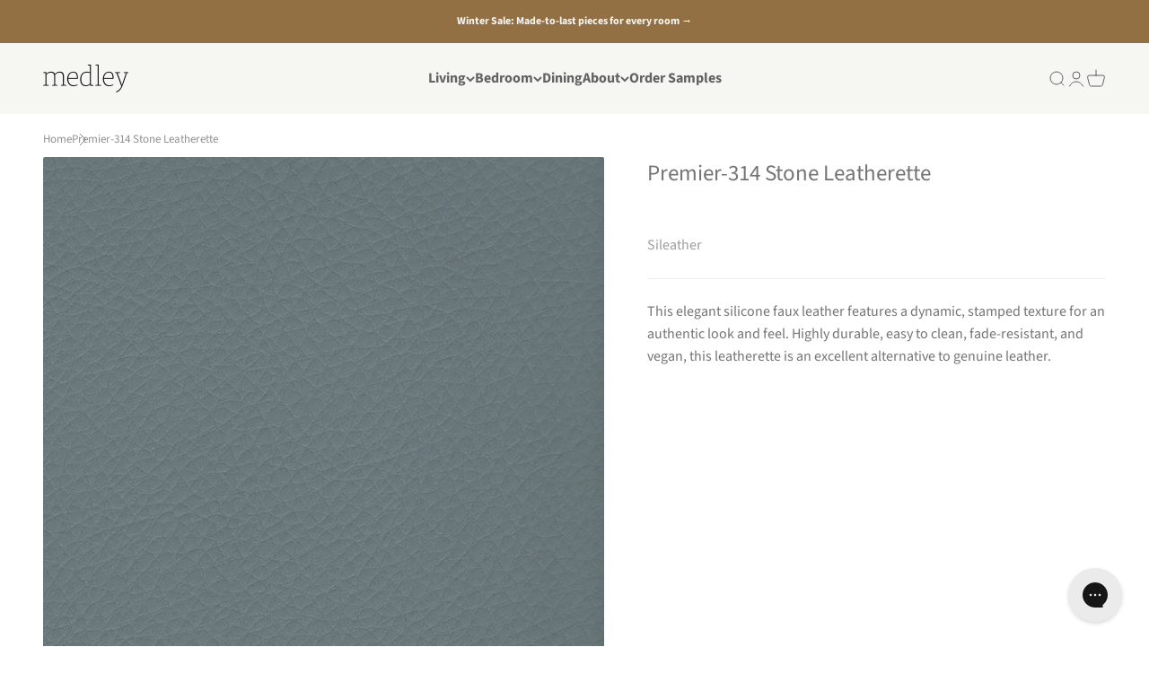

--- FILE ---
content_type: text/html; charset=utf-8
request_url: https://medleyhome.com/products/premier-314-stone-leather
body_size: 209749
content:
<!doctype html>

<html lang="en" dir="ltr">
  <head>
        <!-- Google Consent Mode V2 Advanced Mode integration script for Consentmo GDPR Compliance App -->
    <script async crossorigin fetchpriority="high" src="/cdn/shopifycloud/importmap-polyfill/es-modules-shim.2.4.0.js"></script>
<script id="consentmo-gcmv2-advanced-mode-integration">
      const consentOutOfRegion = {
        analytics: true,
        marketing: true,
        functionality: true,
        adsDataRedaction: false,
        urlPassthrough: false,
      };

      window.dataLayer = window.dataLayer || [];
      function gtag(){dataLayer.push(arguments);}

      gtag('consent', 'default', {
        ad_storage: 'denied',
        ad_personalization: 'denied',
        ad_user_data: 'denied',
        analytics_storage: 'denied',
        functionality_storage: 'denied',
        personalization_storage:'denied',
        security_storage: 'granted',
        wait_for_update: 1500
      });

      document.addEventListener('consentmoSignal_onLoad', function(eventData) {
        const csmLoadSignal = eventData.detail || {isActive:false};
        console.log('LIQUID - consentmoSignal_onLoad event', csmLoadSignal);

        if (!csmLoadSignal.isActive) {
          console.log('LIQUID - isActive false - use consentOutOfRegion');
          gtag('consent', 'update', {
            ad_storage: consentOutOfRegion.marketing ? 'granted' : 'denied',
            ad_personalization: consentOutOfRegion.marketing ? 'granted' : 'denied',
            ad_user_data: consentOutOfRegion.marketing ? 'granted' : 'denied',
            analytics_storage: consentOutOfRegion.analytics ? 'granted' : 'denied',
            functionality_storage: consentOutOfRegion.functionality ? 'granted' : 'denied',
            personalization_storage: consentOutOfRegion.functionality ? 'granted' : 'denied',
            security_storage: 'granted',
          });
          gtag('set', 'ads_data_redaction', consentOutOfRegion.adsDataRedaction);
          gtag('set', 'url_passthrough', consentOutOfRegion.urlPassthrough);
          console.log('LIQUID - dataLayer', window.dataLayer);
        } else {
          console.log('LIQUID - set default-consent and subscribe consentmoSignal for consent-update');
          document.addEventListener('consentmoSignal', function(event) {
            const csmSignal = event.detail;
            const consentState = csmSignal.integration?.gcm?.isEnabled ? csmSignal.integration.gcm.state : csmSignal.state;
            console.log('LIQUID - consentmoSignal event', csmSignal);
            console.log('LIQUID - dataLayer', window.dataLayer);

            gtag('consent', 'update', consentState);
            if (csmSignal.integration?.gcm?.isEnabled) {
              gtag('set', 'ads_data_redaction', csmSignal.integration.gcm.adsDataRedaction);
              gtag('set', 'url_passthrough', csmSignal.integration.gcm.urlPassthrough);
            }
          });
        }
      });
    </script>
    <script>/* >> Heatmap.com :: Snippet << */(function (h,e,a,t,m,ap) { (h._heatmap_paq = []).push([ 'setTrackerUrl', (h.heatUrl = e) + a]); h.hErrorLogs=h.hErrorLogs || []; ap=t.createElement('script');  ap.src=h.heatUrl+'preprocessor.min.js?sid='+m;  ap.defer=true; t.head.appendChild(ap); ['error', 'unhandledrejection'].forEach(function (ty) {     h.addEventListener(ty, function (et) { h.hErrorLogs.push({ type: ty, event: et }); }); });})(window,'https://dashboard.heatmap.com/','heatmap.php',document,4712);</script>
    <script>(()=>{
      const redirects = {
        'collections/all': '/',
        'products/sample-kit': '/collections/swatches'
      }
      Object.keys(redirects).forEach((source) => { if (window.location.pathname.includes(source)) { window.location = redirects[source] } })
    })()</script>
    <link rel='preconnect dns-prefetch' href='https://api.config-security.com/' crossorigin />
    <link rel='preconnect dns-prefetch' href='https://conf.config-security.com/' crossorigin />
    <link rel='preconnect dns-prefetch' href='https://whale.camera/' crossorigin />

    <meta charset="utf-8">
    <meta name="viewport" content="width=device-width, initial-scale=1.0, height=device-height, minimum-scale=1.0">
    <meta name="theme-color" content="#f6f6f2">

    <title>Premier-314 Stone Leatherette</title><meta name="description" content="This elegant silicone faux leather features a dynamic, stamped texture for an authentic look and feel. Highly durable, easy to clean, fade-resistant, and vegan, this leatherette is an excellent alternative to genuine leather."><link rel="canonical" href="https://medleyhome.com/products/premier-314-stone-leather"><link rel="shortcut icon" href="//medleyhome.com/cdn/shop/files/ico_0645e00f-6f7b-4b9e-81ce-1d297614c407.png?v=1673071284&width=96">
      <link rel="apple-touch-icon" href="//medleyhome.com/cdn/shop/files/ico_0645e00f-6f7b-4b9e-81ce-1d297614c407.png?v=1673071284&width=180"><link rel="preconnect" href="https://cdn.shopify.com">
    <link rel="preconnect" href="https://fonts.shopifycdn.com" crossorigin>
    <link rel="preconnect" href="https://fonts.gstatic.com" crossorigin>
    <link rel="preconnect" href="https://use.typekit.net" crossorigin>
    <link rel="dns-prefetch" href="https://productreviews.shopifycdn.com"><link rel="preload" href="https://fonts.gstatic.com/s/inter/v13/UcC73FwrK3iLTeHuS_fvQtMwCp50KnMa1ZL7W0Q5nw.woff2" as="font" type="font/woff2" crossorigin>
    <link rel="preload" href="https://fonts.gstatic.com/s/nunitosans/v15/pe0TMImSLYBIv1o4X1M8ce2xCx3yop4tQpF_MeTm0lfGWVpNn64CL7U8upHZIbMV51Q42ptCp7t1R-tQKr51.woff2" as="font" type="font/woff2" crossorigin>
    <link rel="preload" href="https://use.typekit.net/af/7238a6/000000000000000000013028/27/l?primer=7cdcb44be4a7db8877ffa5c0007b8dd865b3bbc383831fe2ea177f62257a9191&fvd=i3&v=3" as="font" type="font/woff2" crossorigin>
    <link rel="preload" href="https://fonts.googleapis.com/css2?family=Nunito+Sans:ital,wght@0,200;0,300;0,400;0,600;0,700;0,800;0,900&display=swap" as="style">
    <link rel="preload" href="https://fonts.gstatic.com/s/nunitosans/v18/pe0TMImSLYBIv1o4X1M8ce2xCx3yop4tQpF_MeTm0lfGWVpNn64CL7U8upHZIbMV51Q42ptCp7t1R-tQKr51.woff2" as="font" type="font/woff2" crossorigin>
    <link rel="preload" href="https://cdn.accessibly.app/accessibly/2.0.0/f8cef3fb44145ec4.woff" as="font" type="font/woff" crossorigin>
    <link rel="preload" href="https://medleyhome.com/a/elevar/static/getelevar/3.28.5/dl-app-embed-block.js" as="script" crossorigin>
    <link rel="preload" href="https://use.typekit.net/jdq5sqa.css" as="style">
    <link rel="preload" href="https://use.typekit.net/pqp0ylv.css" as="style">
    <link rel="preload" href="https://medleyhome.com/cdn/shopifycloud/portable-wallets/latest/accelerated-checkout-backwards-compat.css" as="style" crossorigin>

    <script>
      if (!(HTMLScriptElement.supports && HTMLScriptElement.supports('importmap'))) {
        const importMapPolyfill = document.createElement('script');
        importMapPolyfill.async = true;
        importMapPolyfill.src = "//medleyhome.com/cdn/shop/t/40/assets/es-module-shims.min.js?v=98603786603752121101739520465";

        document.head.appendChild(importMapPolyfill);
      }
    </script>

    <script type="importmap">{
        "imports": {
          "vendor": "//medleyhome.com/cdn/shop/t/40/assets/vendor.min.js?v=37127808935879722241739520465",
          "theme": "//medleyhome.com/cdn/shop/t/40/assets/theme.js?v=52388010713111981741768642288",
          "photoswipe": "//medleyhome.com/cdn/shop/t/40/assets/photoswipe.min.js?v=13374349288281597431739520465",
          "lory": "//medleyhome.com/cdn/shop/t/40/assets/lory.min.js?v=14176740457172455791740488961"
        }
      }
    </script><link rel="modulepreload" href="//medleyhome.com/cdn/shop/t/40/assets/vendor.min.js?v=37127808935879722241739520465" as="script">
    <link rel="modulepreload" href="//medleyhome.com/cdn/shop/t/40/assets/theme.js?v=52388010713111981741768642288" as="script"><link rel="preload" href="//medleyhome.com/cdn/fonts/merriweather/merriweather_n4.349a72bc63b970a8b7f00dc33f5bda2ec52f79cc.woff2" as="font" type="font/woff2" crossorigin><link rel="preload" href="//medleyhome.com/cdn/fonts/source_sans_pro/sourcesanspro_n4.50ae3e156aed9a794db7e94c4d00984c7b66616c.woff2" as="font" type="font/woff2" crossorigin><meta property="og:type" content="product">
  <meta property="og:title" content="Premier-314 Stone Leatherette">
  <meta property="product:price:amount" content="3">
  <meta property="product:price:currency" content="USD"><meta property="og:image" content="http://medleyhome.com/cdn/shop/products/premier-314-stone-leather-base-3.jpg?v=1630659737&width=2048">
  <meta property="og:image:secure_url" content="https://medleyhome.com/cdn/shop/products/premier-314-stone-leather-base-3.jpg?v=1630659737&width=2048">
  <meta property="og:image:width" content="1200">
  <meta property="og:image:height" content="1200"><meta property="og:description" content="This elegant silicone faux leather features a dynamic, stamped texture for an authentic look and feel. Highly durable, easy to clean, fade-resistant, and vegan, this leatherette is an excellent alternative to genuine leather."><meta property="og:url" content="https://medleyhome.com/products/premier-314-stone-leather">
<meta property="og:site_name" content="Medley"><meta name="twitter:card" content="summary"><meta name="twitter:title" content="Premier-314 Stone Leatherette">
  <meta name="twitter:description" content="This elegant silicone faux leather features a dynamic, stamped texture for an authentic look and feel. Highly durable, easy to clean, fade-resistant, and vegan, this leatherette is an excellent alternative to genuine leather."><meta name="twitter:image" content="https://medleyhome.com/cdn/shop/products/premier-314-stone-leather-base-3.jpg?crop=center&height=1200&v=1630659737&width=1200">
  <meta name="twitter:image:alt" content="G: Premier-314 Stone Leatherette by Sileather"><script type="text/javascript">const observer = new MutationObserver(e => { e.forEach(({ addedNodes: e }) => { e.forEach(e => { 1 === e.nodeType && "SCRIPT" === e.tagName && (e.innerHTML.includes("asyncLoad") && (e.innerHTML = e.innerHTML.replace("if(window.attachEvent)", "document.addEventListener('asyncLazyLoad',function(event){asyncLoad();});if(window.attachEvent)").replaceAll(", asyncLoad", ", function(){}")), e.innerHTML.includes("PreviewBarInjector") && (e.innerHTML = e.innerHTML.replace("DOMContentLoaded", "asyncLazyLoad")), (e.className == 'analytics') && (e.type = 'text/lazyload'),(e.src.includes("assets/storefront/features")||e.src.includes("assets/shopify_pay")||e.src.includes("connect.facebook.net"))&&(e.setAttribute("data-src", e.src), e.removeAttribute("src")))})})});observer.observe(document.documentElement,{childList:!0,subtree:!0})</script><script type="application/ld+json">
    {"@context": "https://schema.org/",
    "@type": "Product",
    "productID": 6682072547376,
    "offers": [{
          "@type": "Offer",
          "name": "Premier-314 Stone Leatherette Sample",
          "availability":"https://schema.org/InStock",
          "price": 3.0,
          "priceCurrency": "USD",
          "priceValidUntil": "2026-02-04","sku": "sileather-premier-314-stone-leatherette-sample","url": "https://medleyhome.com/products/premier-314-stone-leather?variant=39682804777008"
        },
{
          "@type": "Offer",
          "name": "Premier-314 Stone Leatherette",
          "availability":"https://schema.org/InStock",
          "price": 70.0,
          "priceCurrency": "USD",
          "priceValidUntil": "2026-02-04","sku": "sileather-premier-314-stone-leatherette-yard","url": "https://medleyhome.com/products/premier-314-stone-leather?variant=39682804809776"
        }
],"brand": {
      "@type": "Brand",
      "name": "Sileather"
    },
    "name": "Premier-314 Stone Leatherette",
    "description": "This elegant silicone faux leather features a dynamic, stamped texture for an authentic look and feel. Highly durable, easy to clean, fade-resistant, and vegan, this leatherette is an excellent alternative to genuine leather.",
    "category": "Leather",
    "url": "https://medleyhome.com/products/premier-314-stone-leather",
    "sku": "sileather-premier-314-stone-leatherette-sample","weight": {
        "@type": "QuantitativeValue",
        "unitCode": "lb",
        "value": 0.5
      },"image": {
      "@type": "ImageObject",
      "url": "https://medleyhome.com/cdn/shop/products/premier-314-stone-leather-base-3.jpg?v=1630659737&width=1024",
      "image": "https://medleyhome.com/cdn/shop/products/premier-314-stone-leather-base-3.jpg?v=1630659737&width=1024",
      "name": "G: Premier-314 Stone Leatherette by Sileather",
      "width": "1024",
      "height": "1024"
    }}
  </script><script type="application/ld+json">
  {
    "@context": "https://schema.org",
    "@type": "BreadcrumbList",
    "itemListElement": [{
        "@type": "ListItem",
        "position": 1,
        "name": "Home",
        "item": "https://medleyhome.com"
      },{
            "@type": "ListItem",
            "position": 2,
            "name": "Premier-314 Stone Leatherette",
            "item": "https://medleyhome.com/products/premier-314-stone-leather"
          }]
  }
</script><style>

  @font-face {
    font-family:"Kepler Std Regular";
    font-display: fallback;
    src:url("//medleyhome.com/cdn/shop/t/40/assets/Kepler%20Std%20Regular.otf?v=150935006353569333001739523569") format("opentype");
  }
  @font-face {
    font-family:"Kepler Std Regular";
    font-display: fallback;
    src:url("//medleyhome.com/cdn/shop/t/40/assets/Kepler%20Std%20Italic.otf?v=75975195748841441611739523577") format("opentype");
    font-style:italic;
  }
  @font-face {
    font-family:"Kepler Std Light Display";
    font-display: fallback;
    src:url("//medleyhome.com/cdn/shop/t/40/assets/Kepler%20Std%20Light%20Display.otf?v=84455075736831103051739523575") format("opentype");
  }
  @font-face {
    font-family:"Kepler Std Light Display";
    font-display: fallback;
    src:url("//medleyhome.com/cdn/shop/t/40/assets/Kepler%20Std%20Light%20Italic%20Display.otf?v=76427901135790984411739523566") format("opentype");
    font-style:italic;
  }

</style>
<style>/* Typography (heading) */
  @font-face {
  font-family: Merriweather;
  font-weight: 400;
  font-style: normal;
  font-display: fallback;
  src: url("//medleyhome.com/cdn/fonts/merriweather/merriweather_n4.349a72bc63b970a8b7f00dc33f5bda2ec52f79cc.woff2") format("woff2"),
       url("//medleyhome.com/cdn/fonts/merriweather/merriweather_n4.5a396c75a89c25b516c9d3cb026490795288d821.woff") format("woff");
}

@font-face {
  font-family: Merriweather;
  font-weight: 400;
  font-style: italic;
  font-display: fallback;
  src: url("//medleyhome.com/cdn/fonts/merriweather/merriweather_i4.f5b9cf70acd5cd4d838a0ca60bf8178b62cb1301.woff2") format("woff2"),
       url("//medleyhome.com/cdn/fonts/merriweather/merriweather_i4.946cfa27ccfc2ba1850f3e8d4115a49e1be34578.woff") format("woff");
}

/* Typography (body) */
  @font-face {
  font-family: "Source Sans Pro";
  font-weight: 400;
  font-style: normal;
  font-display: fallback;
  src: url("//medleyhome.com/cdn/fonts/source_sans_pro/sourcesanspro_n4.50ae3e156aed9a794db7e94c4d00984c7b66616c.woff2") format("woff2"),
       url("//medleyhome.com/cdn/fonts/source_sans_pro/sourcesanspro_n4.d1662e048bd96ae7123e46600ff9744c0d84502d.woff") format("woff");
}

@font-face {
  font-family: "Source Sans Pro";
  font-weight: 400;
  font-style: italic;
  font-display: fallback;
  src: url("//medleyhome.com/cdn/fonts/source_sans_pro/sourcesanspro_i4.130f29b9baa0095b80aea9236ca9ef6ab0069c67.woff2") format("woff2"),
       url("//medleyhome.com/cdn/fonts/source_sans_pro/sourcesanspro_i4.6146c8c8ae7b8853ccbbc8b859fcf805016ee743.woff") format("woff");
}

@font-face {
  font-family: "Source Sans Pro";
  font-weight: 700;
  font-style: normal;
  font-display: fallback;
  src: url("//medleyhome.com/cdn/fonts/source_sans_pro/sourcesanspro_n7.41cbad1715ffa6489ec3aab1c16fda6d5bdf2235.woff2") format("woff2"),
       url("//medleyhome.com/cdn/fonts/source_sans_pro/sourcesanspro_n7.01173495588557d2be0eb2bb2ecdf8e4f01cf917.woff") format("woff");
}

@font-face {
  font-family: "Source Sans Pro";
  font-weight: 700;
  font-style: italic;
  font-display: fallback;
  src: url("//medleyhome.com/cdn/fonts/source_sans_pro/sourcesanspro_i7.98bb15b3a23880a6e1d86ade6dbb197526ff768d.woff2") format("woff2"),
       url("//medleyhome.com/cdn/fonts/source_sans_pro/sourcesanspro_i7.6274cea5e22a575d33653322a4399caadffb1338.woff") format("woff");
}

@font-face {
  font-family: "Source Sans Pro";
  font-weight: 600;
  font-style: normal;
  font-display: fallback;
  src: url("//medleyhome.com/cdn/fonts/source_sans_pro/sourcesanspro_n6.cdbfc001bf7647698fff34a09dc1c625e4008e01.woff2") format("woff2"),
       url("//medleyhome.com/cdn/fonts/source_sans_pro/sourcesanspro_n6.75b644b223b15254f28282d56f730f2224564c8d.woff") format("woff");
}

:root {
    /**
     * ---------------------------------------------------------------------
     * SPACING VARIABLES
     *
     * We are using a spacing inspired from frameworks like Tailwind CSS.
     * ---------------------------------------------------------------------
     */
    --spacing-0-5: 0.125rem; /* 2px */
    --spacing-1: 0.25rem; /* 4px */
    --spacing-1-5: 0.375rem; /* 6px */
    --spacing-2: 0.5rem; /* 8px */
    --spacing-2-5: 0.625rem; /* 10px */
    --spacing-3: 0.75rem; /* 12px */
    --spacing-3-5: 0.875rem; /* 14px */
    --spacing-4: 1rem; /* 16px */
    --spacing-4-5: 1.125rem; /* 18px */
    --spacing-5: 1.25rem; /* 20px */
    --spacing-5-5: 1.375rem; /* 22px */
    --spacing-6: 1.5rem; /* 24px */
    --spacing-6-5: 1.625rem; /* 26px */
    --spacing-7: 1.75rem; /* 28px */
    --spacing-7-5: 1.875rem; /* 30px */
    --spacing-8: 2rem; /* 32px */
    --spacing-8-5: 2.125rem; /* 34px */
    --spacing-9: 2.25rem; /* 36px */
    --spacing-9-5: 2.375rem; /* 38px */
    --spacing-10: 2.5rem; /* 40px */
    --spacing-11: 2.75rem; /* 44px */
    --spacing-12: 3rem; /* 48px */
    --spacing-14: 3.5rem; /* 56px */
    --spacing-16: 4rem; /* 64px */
    --spacing-18: 4.5rem; /* 72px */
    --spacing-20: 5rem; /* 80px */
    --spacing-24: 6rem; /* 96px */
    --spacing-28: 7rem; /* 112px */
    --spacing-32: 8rem; /* 128px */
    --spacing-36: 9rem; /* 144px */
    --spacing-40: 10rem; /* 160px */
    --spacing-44: 11rem; /* 176px */
    --spacing-48: 12rem; /* 192px */
    --spacing-52: 13rem; /* 208px */
    --spacing-56: 14rem; /* 224px */
    --spacing-60: 15rem; /* 240px */
    --spacing-64: 16rem; /* 256px */
    --spacing-72: 18rem; /* 288px */
    --spacing-80: 20rem; /* 320px */
    --spacing-96: 24rem; /* 384px */

    /* Container */
    --container-max-width: 1700px;
    --container-narrow-max-width: 1450px;
    --container-gutter: var(--spacing-5);
    --section-outer-spacing-block: var(--spacing-10);
    --section-inner-max-spacing-block: var(--spacing-9);
    --section-inner-spacing-inline: var(--container-gutter);
    --section-stack-spacing-block: var(--spacing-8);

    /* Grid gutter */
    --grid-gutter: var(--spacing-5);

    /* Product list settings */
    --product-list-row-gap: var(--spacing-8);
    --product-list-column-gap: var(--grid-gutter);

    /* Form settings */
    --input-gap: var(--spacing-2);
    --input-height: 2.625rem;
    --input-padding-inline: var(--spacing-4);

    /* Other sizes */
    --sticky-area-height: calc(var(--sticky-announcement-bar-enabled, 0) * var(--announcement-bar-height, 0px) + var(--sticky-header-enabled, 0) * var(--header-height, 0px));

    /* RTL support */
    --transform-logical-flip: 1;
    --transform-origin-start: left;
    --transform-origin-end: right;

    /**
     * ---------------------------------------------------------------------
     * TYPOGRAPHY
     * ---------------------------------------------------------------------
     */

    /* Font properties */
    --heading-font-family: Merriweather, serif;
    --heading-font-weight: 400;
    --heading-font-style: normal;
    --heading-text-transform: normal;
    --heading-letter-spacing: 0.0em;
    --text-font-family: "Source Sans Pro", sans-serif;
    --text-font-weight: 400;
    --text-font-style: normal;
    --text-letter-spacing: 0.0em;

    /* Font sizes */
    /*
    --text-h0: 2.5rem;
    --text-h1: 1.75rem;
    --text-h2: 1.5rem;
    --text-h3: 1.375rem;
    --text-h4: 1.125rem;
    --text-h5: 1.125rem;
    --text-h6: 1rem;
    */
    --text-h0: 2.625rem;
    --text-h1: 2.625rem;
    --text-h2: 2.8125rem;
    --text-h3: 2.0625rem;
    --text-h4: 2.125rem;
    --text-h5: 1.5625rem;
    --text-h6: 1.5625rem;
    --text-xs: 0.6875rem;
    --text-sm: 0.75rem;
    --text-base: 0.875rem;
    --text-lg: 1.125rem;

    /**
     * ---------------------------------------------------------------------
     * COLORS
     * ---------------------------------------------------------------------
     */

    /* Color settings */--accent: 85 98 92;
    --text-primary: 116 116 116;
    --background-primary: 255 255 255;
    --dialog-background: 255 255 255;
    --border-color: var(--text-color, var(--text-primary)) / 0.12;

    /* Button colors */
    --button-background-primary: 85 98 92;
    --button-text-primary: 246 246 242;
    --button-background-secondary: 85 98 92;
    --button-text-secondary: 246 246 242;

    /* Status colors */
    --success-background: 224 244 232;
    --success-text: 0 163 65;
    --warning-background: 255 246 233;
    --warning-text: 255 183 74;
    --error-background: 254 231 231;
    --error-text: 248 58 58;

    /* Product colors */
    --on-sale-text: 85 98 92;
    --on-sale-badge-background: 85 98 92;
    --on-sale-badge-text: 255 255 255;
    --sold-out-badge-background: 0 0 0;
    --sold-out-badge-text: 255 255 255;
    --primary-badge-background: 85 98 92;
    --primary-badge-text: 255 255 255;
    --star-color: 85 98 92;
    --product-card-background: 255 255 255;
    --product-card-text: 116 116 116;

    /* Header colors */
    --header-background: 246 246 242;
    --header-text: 98 98 98;

    /* Footer colors */
    --footer-background: 246 246 242;
    --footer-text: 98 98 98;

    /* Rounded variables (used for border radius) */
    --rounded-xs: 0.25rem;
    --rounded-sm: 0.0625rem;
    --rounded: 0.125rem;
    --rounded-lg: 0.25rem;
    --rounded-full: 9999px;

    --rounded-button: 0.5rem;
    --rounded-input: 0.25rem;

    /* Box shadow */
    --shadow-sm: 0 2px 8px rgb(var(--text-primary) / 0.0);
    --shadow: 0 5px 15px rgb(var(--text-primary) / 0.0);
    --shadow-md: 0 5px 30px rgb(var(--text-primary) / 0.0);
    --shadow-block: 0px 18px 50px rgb(var(--text-primary) / 0.0);

    /**
     * ---------------------------------------------------------------------
     * OTHER
     * ---------------------------------------------------------------------
     */

    --stagger-products-reveal-opacity: 0;
    --cursor-close-svg-url: url(//medleyhome.com/cdn/shop/t/40/assets/cursor-close.svg?v=147174565022153725511739520502);
    --cursor-zoom-in-svg-url: url(//medleyhome.com/cdn/shop/t/40/assets/cursor-zoom-in.svg?v=154953035094101115921739520502);
    --cursor-zoom-out-svg-url: url(//medleyhome.com/cdn/shop/t/40/assets/cursor-zoom-out.svg?v=16155520337305705181739520502);
    --checkmark-svg-url: url(//medleyhome.com/cdn/shop/t/40/assets/checkmark.svg?v=137735952409787050251739520502);
  }

  [dir="rtl"]:root {
    /* RTL support */
    --transform-logical-flip: -1;
    --transform-origin-start: right;
    --transform-origin-end: left;
  }

  @media screen and (min-width: 700px) {
    :root {
      /* Typography (font size) */
      /*
      --text-h0: 3.25rem;
      --text-h1: 2.25rem;
      --text-h2: 1.75rem;
      --text-h3: 1.625rem;
      --text-h4: 1.25rem;
      --text-h5: 1.25rem;
      --text-h6: 1.125rem;
      */
      --text-h0: 2.9375rem;
      --text-h1: 2.9375rem;
      --text-h2: 2.625rem;
      --text-h3: 2.25rem;
      --text-h4: 2.125rem;
      --text-h5: 1.5625rem;
      --text-h6: 1.75rem;

      --text-xs: 0.75rem;
      --text-sm: 0.875rem;
      --text-base: 1.0rem;
      --text-lg: 1.25rem;

      /* Spacing */
      --container-gutter: 2rem;
      --section-outer-spacing-block: var(--spacing-14);
      --section-inner-max-spacing-block: var(--spacing-10);
      --section-inner-spacing-inline: var(--spacing-10);
      --section-stack-spacing-block: var(--spacing-12);

      /* Grid gutter */
      --grid-gutter: var(--spacing-6);

      /* Product list settings */
      --product-list-row-gap: var(--spacing-12);

      /* Form settings */
      --input-gap: 1rem;
      --input-height: 3.125rem;
      --input-padding-inline: var(--spacing-5);
    }
  }

  @media screen and (min-width: 1000px) {
    :root {
      /* Spacing settings */
      --container-gutter: var(--spacing-12);
      --section-outer-spacing-block: var(--spacing-16);
      --section-inner-max-spacing-block: var(--spacing-14);
      --section-inner-spacing-inline: var(--spacing-14);
      --section-stack-spacing-block: var(--spacing-12);
    }
  }

  @media screen and (min-width: 1150px) {
    :root {
      /* Spacing settings */
      --container-gutter: var(--spacing-12);
      --section-outer-spacing-block: var(--spacing-16);
      --section-inner-max-spacing-block: var(--spacing-14);
      --section-inner-spacing-inline: var(--spacing-14);
      --section-stack-spacing-block: var(--spacing-12);
    }
  }

  @media screen and (min-width: 1400px) {
    :root {
      /* Typography (font size) */
      /*
      --text-h0: 4rem;
      --text-h1: 3rem;
      --text-h2: 2.5rem;
      --text-h3: 1.75rem;
      --text-h4: 1.5rem;
      --text-h5: 1.25rem;
      --text-h6: 1.25rem;
      */
      --text-h0: 3.125rem;
      --text-h1: 3.125rem;
      --text-h2: 3.25rem;
      --text-h3: 2.6875rem;
      --text-h4: 2.5rem;
      --text-h5: 1.5625rem;
      --text-h6: 1.75rem;

      --section-outer-spacing-block: var(--spacing-20);
      --section-inner-max-spacing-block: var(--spacing-16);
      --section-inner-spacing-inline: var(--spacing-16);
    }
  }

  @media screen and (min-width: 1600px) {
    :root {
      --section-outer-spacing-block: var(--spacing-20);
      --section-inner-max-spacing-block: var(--spacing-18);
      --section-inner-spacing-inline: var(--spacing-18);
    }
  }

  /**
   * ---------------------------------------------------------------------
   * LIQUID DEPENDANT CSS
   *
   * Our main CSS is Liquid free, but some very specific features depend on
   * theme settings, so we have them here
   * ---------------------------------------------------------------------
   */@media screen and (pointer: fine) {
        .button:not([disabled]):hover, .btn:not([disabled]):hover, .shopify-payment-button__button--unbranded:not([disabled]):hover {
          --button-background-opacity: 0.85;
        }

        .button--subdued:not([disabled]):hover {
          --button-background: var(--text-color) / .05 !important;
        }
      }</style><script>
  // This allows to expose several variables to the global scope, to be used in scripts
  window.themeVariables = {
    settings: {
      showPageTransition: false,
      staggerProductsApparition: true,
      reduceDrawerAnimation: false,
      reduceMenuAnimation: false,
      headingApparition: "split_clip",
      pageType: "product",
      moneyFormat: "${{ amount_no_decimals }}",
      moneyWithCurrencyFormat: "${{ amount_no_decimals }} USD",
      currencyCodeEnabled: false,
      cartType: "page",
      showDiscount: false,
      discountMode: "percentage",
      pageBackground: "#ffffff",
      textColor: "#747474"
    },

    strings: {
      accessibilityClose: "Close",
      accessibilityNext: "Next",
      accessibilityPrevious: "Previous",
      closeGallery: "Close gallery",
      zoomGallery: "Zoom",
      errorGallery: "Image cannot be loaded",
      searchNoResults: "No results could be found.",
      addOrderNote: "Add order note",
      editOrderNote: "Edit order note",
      shippingEstimatorNoResults: "Sorry, we do not ship to your address.",
      shippingEstimatorOneResult: "There is one shipping rate for your address:",
      shippingEstimatorMultipleResults: "There are several shipping rates for your address:",
      shippingEstimatorError: "One or more error occurred while retrieving shipping rates:"
    },

    breakpoints: {
      'sm': 'screen and (min-width: 700px)',
      'md': 'screen and (min-width: 1000px)',
      'lg': 'screen and (min-width: 1150px)',
      'xl': 'screen and (min-width: 1400px)',

      'sm-max': 'screen and (max-width: 699px)',
      'md-max': 'screen and (max-width: 999px)',
      'lg-max': 'screen and (max-width: 1149px)',
      'xl-max': 'screen and (max-width: 1399px)'
    }
  };

  // For detecting native share
  document.documentElement.classList.add(`native-share--${navigator.share ? 'enabled' : 'disabled'}`);// We save the product ID in local storage to be eventually used for recently viewed section
    try {
      const recentlyViewedProducts = new Set(JSON.parse(localStorage.getItem('theme:recently-viewed-products') || '[]'));

      recentlyViewedProducts.delete(6682072547376); // Delete first to re-move the product
      recentlyViewedProducts.add(6682072547376);

      localStorage.setItem('theme:recently-viewed-products', JSON.stringify(Array.from(recentlyViewedProducts.values()).reverse()));
    } catch (e) {
      // Safari in private mode does not allow setting item, we silently fail
    }</script><style>

html .button, html .btn {
  font-weight:400;
  letter-spacing:1.5px;
}

html .heading, html .h0, html .h1, html .h3, html .h5, html .prose :is(h1,h3,h5) {
  font-family:"Kepler Std Regular";
}
html .h2, html .h4, html .h6, html .prose :is(h2,h4,h6) {
  font-family:"Kepler Std Light Display";
}

search-drawer.drawer { z-index:1200; }
navigation-drawer.drawer { z-index:1100; }
navigation-drawer .panel__wrapper li { font-family:"Kepler Std Light Display"; }

facet-floating-filter button.button { letter-spacing:normal; font-weight:600; background-color:#F6F6EF; color:#757575; }

body.template-product .metafield-single_line_text_field-array { list-style:none; row-gap:0.5em; margin-top:0; }

body.template-page main#main section.shopify-section:last-of-type { min-height:350px; }

body.template-article main .prose span { display:inline; text-decoration:none !important; }

footer .footer__block .prose a, footer .footer__copyright.prose a { background-size:0 1px; }
footer .footer__block .prose a:hover, footer .footer__copyright.prose a:hover { background:linear-gradient(to right,currentColor,currentColor) 0 min(100%,1.35em) / 100% 1px no-repeat; }

#cookie-notification { background:#fff; box-shadow:0px 0px 20px -7px black; }
#cookie-notification button.enzuzo-notification-button.button-accept, #cookie-notification button.enzuzo-notification-button.button-accept:hover { background:#55625c !important; color:#fff; border-radius:3px !important; }
#cookie-notification .notification-text a { color:#5a5a5a !important; }

.tippy-box { border-radius:10px; background-color:#fff; color:#626262; box-shadow: 0 0 8px 0 rgba(0, 0, 0, 0.3); }
.tippy-content { padding:15px 35px 15px 15px; font-size:12px; text-align:left; }
.tippy-content:after { content:''; position:absolute; top:10px; right:10px; z-index:100; width:25px; height:25px; cursor:pointer;
  background: url("data:image/svg+xml,%3C%3Fxml version='1.0' encoding='UTF-8'%3F%3E%3Csvg width='155px' height='155px' viewBox='0 0 155 155' version='1.1' xmlns='http://www.w3.org/2000/svg' xmlns:xlink='http://www.w3.org/1999/xlink'%3E%3Ctitle%3Ex-icon%3C/title%3E%3Cg id='Welcome' stroke='none' stroke-width='1' fill='none' fill-rule='evenodd'%3E%3Cg id='x-icon' stroke='%235A5A5A' stroke-width='10'%3E%3Cline x1='45' y1='45' x2='111' y2='111' id='Path-2'%3E%3C/line%3E%3Cline x1='45' y1='45' x2='111' y2='111' id='Path-2' transform='translate(78.000000, 78.000000) scale(-1, 1) translate(-78.000000, -78.000000) '%3E%3C/line%3E%3Ccircle id='Oval' cx='77.5' cy='77.5' r='72.5'%3E%3C/circle%3E%3C/g%3E%3C/g%3E%3C/svg%3E") no-repeat center / 25px;
}
.tippy-arrow { color:#fff; }
body.template-order-samples .tippy-content { padding:15px; }
body.template-order-samples .tippy-content:after { width:15px; height:15px; }
@media (min-width: 750px) {
  body.template-order-samples .tippy-content:after { display:none; }
}
.tippy-close { margin:0 !important; position:absolute; top:10px; right:10px; z-index:101; width:25px; height:25px; cursor:pointer; }

body.template-upholstery-customizer .product { row-gap:0; margin-bottom:-48px; }

@media (min-width: 1000px) {
  body.template-upholstery-customizer .product-gallery { margin-bottom:48px; }
}

.product media-carousel { background:url("[data-uri]") no-repeat center center / 50px; }
.product-gallery__media img { background:#fff; object-fit:contain; }

.product-customizer .product-addto { display:grid; grid-template:auto / repeat(2, calc(50% - 5px)); grid-gap:10px; }
.product-customizer .product-addto .add-to-cart { background-color:#AEB2AB; text-align:center; }
.product-customizer .product-addto .add-to-cart:hover { background-color: rgba(174,178,171, 0.8); }
.product-customizer .product-addto .btn { display:block; width:100%; padding:10px 15px; text-transform:uppercase; }
.product-customizer .product-addto button:focus { outline:0; }
.product-customizer .product-addto button.btn-customize { padding-left:29px; padding-right:15px; background-image:url("[data-uri]"); background-repeat:no-repeat; background-position:15px center; background-size:15px; color:#fff !important; }
html .product-customizer-selections-title { margin-bottom:10px; padding:20px 0 7px; border-bottom:1px solid #e9e9e9; text-transform:uppercase; font-size:12px; }

.leadtime-container { display:none; }
.leadtime-container.loaded { display:block; margin-block-end:0; }
.product-leadtime { opacity:1; padding:0; }
.product-leadtime p { margin:0; padding:14px 14px 0 36px; line-height:18px; letter-spacing:0; font-size:13px; color:#B48867; border-top:1px solid #e2d5cd; background:url("[data-uri]") no-repeat 0 center / 29px; }

.cylindo-wrap { display:none; position:absolute; top:0; left:0; opacity:0; transition:opacity 0.5s; }
.cylindo-wrap.opened { margin-bottom:-50px; max-height:360px; opacity:1; }
.cylindo-wrap .cylindo-viewer-container.has-thumbs { height:100%; /*height:calc(100% - 80px); height:-webkit-calc(100% - 80px); height:-moz-calc(100% - 80px);*/ }
.cylindo-wrap ul li img { top:35%; }
.cylindo-wrap.has-thumbs .cylindo-thumbnail-wrapper { height:80px; bottom:10%; z-index:9; }
.cylindo-wrap .cylindo-drag-tooltip {
  width:148px; height:26px; padding:0;
  background: url("//medleyhome.com/cdn/shop/t/40/assets/cylindo-arrows-desk.svg?v=52661909112856936741739523572") no-repeat 50% 50%;
  background-size: contain; left:0; transform:none; margin-bottom:0; bottom:29%; z-index:9; line-height:26px; letter-spacing:0.04rem; font-size:12px; color:rgb(var(--text-color)); }
.cylindo-wrap .cylindo-viewer-container .cylindo-drag-tooltip .left,
.cylindo-wrap .cylindo-viewer-container .cylindo-drag-tooltip .right { display:none; }
.cylindo-wrap .cylindo-action-button-group.right { right:0; }
.cylindo-wrap .cylindo-ar-button { position:absolute; right:200px; bottom:39%; }

.product-gallery { padding:20px 0; }
.product-inner { display:grid; }
.product-info__top { position:relative; order:2; display:grid; grid-template: auto / auto; gap:10px; padding:0 0 0; }
.product-info__top .product-info__title, .product-info__top .okendo-review-summary { }
.product-info__top .okendo-review-summary { order:4; }
.product-info__top .affirm { margin-top:0; align-self:center; }
.product-info__top .affirm-as-low-as { margin:0; line-height:16px; font-size:calc(var(--text-base) * 0.875); text-align:right; }
.product-info__top .affirm-as-low-as a { font-size:calc(var(--text-base) * 0.875); color:#858d83; }
.product-info__top .product-info__title { line-height:1; padding-top:6px; }
.product-info__top .product-info__price .rating-with-text { height:100%; }
.product-info__top .product-info__price .rating-with-text price-list { height:100%; align-items:center; }
.product-info__top .product-info__price sale-price { font-weight:400; }
.product-info__top .product-info__price sale-price, .product-info__top .product-info__price compare-at-price { line-height:1; font-size:calc(var(--text-lg) * 1); }
.product-info__right .rating-with-text { gap:0; }
.product-info__right .product-info__badge-list { display:none; }
.okeReviews[data-oke-container] { padding-top:0; }
.product-info__price-wrapper { display:grid; grid-template:auto / auto auto; }
.product-info__price-wrapper price-list { flex-wrap:nowrap; }

.product-info__quantity-selector, .product-info__buy-buttons { display:inline-block; width:50%; }
.product-info__quantity-selector quantity-selector { display:none; }
.product-info__quantity-selector select { width:75%; appearance:auto; }
.product-info__buy-buttons { }
.product-info__buy-buttons button { padding:12px 0; }

.product-card--consolidated { overflow:hidden; }
.product-card--consolidated .product-card__consolidated-buttons { display:none; opacity:0; position:absolute; top:0; left:0; z-index:100; width:100%; height:100%; background:rgba(0,0,0,0.3); transition:opacity 0.25s; cursor:pointer; }
.product-card--consolidated:hover .product-card__consolidated-buttons { display:block; }
.product-card--consolidated.active .product-card__consolidated-buttons { opacity:1; }
.product-card--consolidated .product-card__image--secondary { opacity:0; display:inline-block; }
.product-card--consolidated:hover .product-card__image--secondary, .product-card--consolidated.active .product-card__image--secondary { opacity:1; display:inline-block; }
.product-card--consolidated .product-card__image--primary { transition:transform 0.5s; }
.product-card--consolidated .consolidated-price price-list { display:inline; }
.product-card--consolidated .product-card__info {  }
.product-card--consolidated .consolidated-buttons { width:100%; height:100%; padding:15px 0 0; gap:var(--spacing-6); justify-content:center; align-items:center; }
.product-card--consolidated .consolidated-buttons price-list { display:inline; }
.product-card--consolidated .consolidated-buttons sale-price { color:rgb(var(--text-color)) !important; }
.product-card--consolidated .consolidated-buttons .btn { width:37%; padding:var(--spacing-4) var(--spacing-2); letter-spacing:initial; white-space:nowrap; background:#fff; color:rgb(var(--text-color)); }
.product-card--consolidated .product-card__slider { position:absolute; width:100%; height:100%; top:0; left:0; transform:translateX(100%); transition:transform 0.5s; display:grid; grid-auto-flow:column; grid-auto-columns:100%; }
.product-card--consolidated .product-card__image--slider { }
.product-card--consolidated .product-card__slider_slide { position:relative; }

medley-product-card .frame {
    position: relative;
    font-size: 0;
    line-height: 0;
    overflow: hidden;
    white-space: nowrap;
}

medley-product-card .slides {
    display: inline-block;
}

medley-product-card li {
    position: relative;
    display: inline-block;
}

.product-additional-details { margin-block-start:var(--spacing-4); }
.product-additional-details__content { overflow:hidden; max-height:0; transition:max-height 0.75s; }
.product-additional-details.active .product-additional-details__content { max-height:500px; }
.product-additional-details__content u { cursor:pointer; }

@media
  ((min-width: 700px) and (max-width: 850px)) or 
  ((min-width: 1000px) and (max-width: 1250px))
{
  .product-card--consolidated .consolidated-buttons { gap:var(--spacing-4); }
  .product-card--consolidated .consolidated-buttons .btn { width:44%; letter-spacing:-0.01rem; }
}
@media screen and (min-width: 1400px) {
  .product-list.per-row-4 .product-card--consolidated .consolidated-buttons { gap:var(--spacing-4); }
  .product-list.per-row-4 .product-card--consolidated .consolidated-buttons .btn { width:44%; letter-spacing:-0.01rem; }
}

.product-additional-details { margin-block-start:var(--spacing-4); }
.product-additional-details__content { overflow:hidden; max-height:0; transition:max-height 0.75s; }
.product-additional-details.active .product-additional-details__content { max-height:500px; }
.product-additional-details__content u { cursor:pointer; }

@media (min-width: 1000px) {

  .cylindo-wrap ul li img { top:35%; }
  .cylindo-wrap.opened { margin-bottom:0; max-height:840px; }
  .cylindo-wrap .cylindo-drag-tooltip { transform:translateX(-50%); left:50%; bottom:23%; }
  .cylindo-wrap .cylindo-viewer-container.has-thumbs { height:calc(100% - 80px); height:-webkit-calc(100% - 80px); height:-moz-calc(100% - 80px); }
  .cylindo-wrap.has-thumbs .cylindo-thumbnail-wrapper { bottom:18%; }
  .cylindo-wrap .cylindo-ar-button { bottom:28%; }

  .product-inner { }
  .product .okendo-review-summary { }
  .product-gallery { padding:0; }
  .product-info__top { order:initial; margin:0 0 25px; padding:0; }
  .product-info__top .affirm { position:relative; }
  .product-info__top .affirm-as-low-as { margin:0; font-size:calc(var(--text-base) * 0.75); }
  .product-info__top .affirm-as-low-as a { font-size:calc(var(--text-base) * 0.75); }
  .product-info__top .product-info__price sale-price, .product-info__top .product-info__price compare-at-price { font-size:calc(var(--text-lg) * 1.25); }
  .product-info__on-sale { grid-template:auto / auto; }

}

@media (min-width: 750px) {
  .product-info__top { padding-bottom:20px; }
  .product-info__price-wrapper { gap:10px; }
  .product-info__top .affirm-as-low-as { text-align:left; }
}

.price-off-badge { display:inline-block; margin-left:5px; padding:0 5px; line-height:22px; font-style:italic; font-weight:normal; color:#CEB6A5; border:1px solid #CEB6A5; border-radius:6px; }
.template-collection .price-off-badge { line-height:20px; font-size:14px; }

@media screen and (min-width: 700px) {
    .pswp__bottom-bar { bottom:0; }
}
.pswp__bottom-bar .irl-pagination { }
.pswp__bottom-bar .irl-pagination .irl-pagination__pager { display:grid; }
.pswp__bottom-bar .irl-pagination .irl-pagination__caption { padding:10px; margin-top:10px; justify-content:center; background:rgba(255,255,255,0.75); border-radius:0; }

/* Cart */
html .cart-header { justify-items:left; }
.cart-header .h6 { margin:0 0 21px; padding:36px 0 0; color:#5a5a5a; }
.cart__items { }
.cart__item-rows { border-top:1px solid #eaeaea; }
.cart__items line-item.line-item { position:relative; display:grid; grid-template:auto / auto; padding:0 0 51px; border-bottom:1px solid #eaeaea; --line-item-image-width:60%; }
.line-item__media-wrapper { padding:22px 0 0; }
.cart__item-remove { position:absolute; top:22px; left:0; width:32px; height:32px; font-size:14px; font-weight:600; line-height:28px; text-align:center; text-decoration:none; border:1px solid #eaeaea; border-radius:3px; }
.line-item__media-wrapper { margin:0 auto; }
.cart__item-name { margin:0; font-family:'Kepler Std Light Display'; font-size:1.375rem; color:#5a5a5a; text-decoration:none; }
.cart__item-essential { display:grid; grid-template:auto 45px / 96px calc(100% - 96px); align-items:center; border-bottom:1px solid #eaeaea; }
.cart__item-title { grid-column:span 3; }
.cart__item-qty-input { display:grid; grid-template:auto / repeat(3, 32px); }
.cart__item-qty-control, .cart__item-qty-value { width:32px; height:32px; font-size:14px; font-weight:600; line-height:28px; text-align:center; cursor:default; }
.cart__item-qty-control { border:1px solid #eaeaea; border-radius:3px; cursor:pointer; }
.cart__item-total { padding-left:12px; font-size:15px; }
.cart__item-total s { color:#adadad; }
.cart__item-total .cart__price { font-size:17px; }
.cart__item-meta { padding:22px 0 0; }
.cart__item-meta p { margin:0; font-size:13px; line-height:23px; }
.cart__product-meta span { font-weight:bold; }
.cart__item-meta .leadtime { display:grid; grid-template:auto / 46px auto; margin:0; padding:24px 0 0; line-height:18px; }
html .cart-form { background:#e7e9e4; color:#5a5a5a; border:0; border-radius:3px; padding:0 21px 26px; gap:0; transition: all 0.5s; }
html .cart-form.loading { opacity:0.75; }
html .cart-form .h6 { margin:0 0 21px; padding:36px 0 0; letter-spacing:-0.015em; font-family:'Kepler Std Light Display'; font-weight:400; }
.cart-form__totals .h-stack { display:grid; grid-template: auto / calc(100% - 100px) 100px; gap:0; margin:0 0 3px; padding:8px 18px; background:#fff; border-radius:3px; font-size:13px; }
.cart-form__totals .h-stack:last-child { font-size:15px; font-weight:700; border-radius:3px 3px 0 0; margin:0; }
.cart-form__totals .h-stack span { color:#5a5a5a; }
.cart-form__totals .h-stack span:last-child { margin:0; justify-self:end; }
#shippingTitle.nozip { text-decoration:underline; }
#shippingZip {
  width:55px; padding:0 5px; line-height:15px; font-size:13px; font-style:italic; /*background:#e7e9e4;*/ border:1px solid #858585; border-radius:3px; cursor:pointer;
  -webkit-appearance:none; -moz-appearance:textfield;
}
#shippingZip:focus-visible { border:1px solid #858585; outline:0; }
#shippingZip::-webkit-inner-spin-button, #shippingZip::-webkit-outer-spin-button { -webkit-appearance:none; -moz-appearance:none; appearance:none; margin:0; }
.cart-form .cart__checkout { width:100%; margin:0; font-weight:bold; letter-spacing:initial; }
.cart-form .affirm-as-low-as { margin:0 0 10px; padding:0 18px 14px; font-size:13px; background:#fff; border-radius:0 0 3px 3px; }
.cart-form .affirm-as-low-as .affirm-modal-trigger { display:block; font-weight:bold; }
.cart-form textarea { height:42px; min-height:42px; margin:0 0 10px; padding:8px 18px; font-style:italic; font-size:13px; background:#fff; border-radius:3px; }
.cart__features { display:grid; grid-template:auto / repeat(3, 33.333333%); margin:20px 0 0; padding:0; list-style:none; }
.cart__features li { margin:0; padding:30px 6px 10px; line-height:14px; font-style:italic; font-size:12px; text-align:center; border-right:1px solid #d4d6d1; background:url("[data-uri]") no-repeat center 5px / 18px 16px; }
.cart__features li:last-child { border-right:0; }

.cart .sample-kit-item .leadtime-container { display:none; }
.cart .sample-kit-item .sample-kit-item__details { display:grid; grid:auto / auto; grid-template-columns: repeat(auto-fill, 95px); gap:15px 0; }
.cart .sample-kit-item .sample-kit-item__details li div { height:50px; }
.cart .sample-kit-item .sample-kit-item__details li img { width:100%; height:100%; object-fit:none; }
.cart .sample-kit-item .sample-kit-item__details li span { display:block; padding-top:5px; line-height:15px; font-size:13px; text-align:center; }

@media (min-width:700px) {
  .cart .cart-order { grid-template-columns:1fr 340px; gap:var(--spacing-10); }
  .cart__items line-item.line-item { --line-item-image-width:var(--spacing-48); }
}

@media (min-width:990px) {
  .cart__items line-item.line-item { grid-template:auto / 275px auto; }
  .cart__item-essential { grid-template:auto 45px / 96px 180px; }
  .cart__item-total { padding-left:0; justify-self:end; }
  .cart__item-title { grid-column:span 3; }
}

@media (min-width:1280px) {
  .cart__item-essential { grid-template:75px / auto 96px 180px; }
  .cart__item-title { grid-column:auto; }
}

@media (max-width:750px) {
  line-item.line-item { gap:0; }
  line-item.line-item pill-loader { display:none; }
}
.line-item__media-wrapper { padding:0; }

.cart__bottom-banner { display:none; grid-template:90px / auto; align-items:center; justify-items:center; background:rgb(var(--header-background)); }
.cart__bottom-banner-mobile .cart__bottom-banner { display:grid; }
.cart__bottom-banner-image-1 { height:100%; }
.cart__bottom-banner-image-1 img { height:100%; object-fit:cover; }
.cart__bottom-banner-image-2 { height:66.6666%; }
.cart__bottom-banner-image-2 img { height:100%; object-fit:contain; }
.cart__bottom-banner-content { line-height:16px; font-size:14px; }
.cart__bottom-banner-content p { padding:10px; text-align:center; }
@media(min-width:750px) {
  .cart__bottom-banner { display:grid; margin-top:40px; }
  .cart__bottom-banner-mobile { display:none; }
}
@media (min-width:990px) {

  .cart__bottom-banner { grid-template:90px / 25.5% auto 50%; }
}

/* Order Samples */

body.template-order-samples .shopify-section--media-with-text .section { padding-top:0; }
body.template-order-samples product-card price-list { display:none; }
body.template-order-samples .shopify-section--featured-collection { margin-top:25px; border-bottom:3px solid #ebeae7; }
body.template-order-samples main .shopify-section:nth-child(2) { margin-top:0; }
body.template-order-samples .shopify-section--featured-collection section-header p span { font-weight:600; }
body.template-order-samples .shopify-section--featured-collection section-header .metafield-single_line_text_field-array { row-gap:0; }
body.template-order-samples .shopify-section--featured-collection section-header .metafield-single_line_text_field-array li { list-style:none; }

html body.template-order-samples .product-card__badge-list { top:calc((100% - 38px - 37px) / 2); left:calc((100% - 143px) / 2); }
html body.template-order-samples .product-card__badge-list .badge { padding-block:0; padding:var(--spacing-2) var(--spacing-4); font-size:var(--text-base); font-weight:100; background:rgba(255,255,255,0.5); color:#252525; }

.collection-sample-icons { display:grid; grid-auto-flow:column; grid-auto-columns:70px; grid-gap:20px; margin-top:-30px; }

@media (min-width:700px) {
  body.template-order-samples .shopify-section--featured-collection { margin-top:50px; }
  html body.template-order-samples .product-card__badge-list { top:calc((100% - 41px - 72px) / 2); left:calc((100% - 159px) / 2); }
}

/* Medley Drawer */
.medley-drawer { text-align:center; }
.medley-drawer .btn-medley-drawer { display:grid; grid-template: auto / 28px auto; align-items:center; gap:5px; padding-inline:15px; line-height:16px; font-size:14px; text-transform:uppercase; background:#ceb6a5; }
.medley-drawer .btn-medley-drawer span { justify-self:center; }
.medley-drawer .btn-medley-drawer img { display:inline-block; width:23px; }
.medley-drawer .medley-drawer-container { position:fixed; top:0; right:100%; z-index:9999; width:100vw; height:100vh; background:rgba(0,0,0,0); transition:background 0.5s; }
.medley-drawer .medley-drawer-container.active { right:0; background:rgba(0,0,0,0.5); }
.medley-drawer .medley-drawer__content { position:fixed; top:0; right:-100%; width:80%; overflow:scroll; max-width:400px; height:100%; transition:right 0.5s; background:#fff; }
.medley-drawer .medley-drawer-container.active .medley-drawer__content { right:0; }
.medley-drawer .medley-drawer__header { position:relative; height:60px; }
.medley-drawer .medley-drawer__close { cursor:pointer; width:60px; height:60px; position:absolute; right:0; top:0; }
.medley-drawer .medley-drawer__close:after, .medley-drawer .medley-drawer__close:before {
  background:#aaa; content:""; height:20px; left:50%; margin-left:2px; position:absolute; top:50%; transform:translate(-50%, -50%) rotate(45deg); width:2px;
}
.medley-drawer .medley-drawer__close:after { transform:translate(-50%, -50%) rotate(-45deg); }

</style><script type="text/javascript">
(() => {

  document.addEventListener('DOMContentLoaded', e => {
    document.querySelectorAll('.metafield-single_line_text_field-array li:not(.tabbed)').forEach(el => {
      if (el.innerHTML.includes(':')) {
        el.innerHTML = `<strong>${el.innerHTML.replace(':', '<span>:</span></strong>')}`
      }
    })
  })

  document.addEventListener('DOMContentLoaded', e => {
    try {
      Array.from(document.querySelectorAll('.template-order-samples section.shopify-section--featured-collection')).pop().classList.add('last')
    } catch(err) { }
  })

  document.addEventListener('DOMContentLoaded', e => {
    try {
      let header = document.querySelector('store-header')
      document.querySelectorAll('nav.header__link-list > ul > li > a').forEach(link => {
        link.onmouseenter = e => {
          header.classList.add('is-filled')
        }
        link.onmouseleave = e => {
          if (window.scrollY == 0) {
            header.classList.remove('is-filled')
          }
        }
      })
    } catch(err) { }
  })

  document.addEventListener('DOMContentLoaded', e => {
    try {
      document.querySelectorAll('.chat-with-us').forEach(btn => {
      	  btn.onclick = e => {
        		GorgiasChat.open()
        		e.stopPropagation()
        		return false
      	  }
      	})
    } catch(err) { }
  })

  
var
      __productTracked = false,
      item = { Name: "Premier-314 Stone Leatherette", ProductID: 6682072547376, Categories: ["Premier Leatherette"], ImageURL: "https://medleyhome.com/cdn/shop/products/premier-314-stone-leather-base-3_grande.jpg?v=1630659737", URL: "https://medleyhome.com/products/premier-314-stone-leather", Brand: "Sileather", Price: "$3", CompareAtPrice: "$0" }
    document.addEventListener('affirmCalculated', e => {
      if (__productTracked) { return }
      console.log('affirm', e.detail.value)
      item.Affirm = e.detail.value
      klaviyo.push(['track', 'Medley Viewed Product', item]);
      __productTracked = true;
    })
    document.addEventListener('DOMContentLoaded', e => {
      try {
        document.getElementById("AddToCartSubmit").addEventListener('click', e => {
          klaviyo.push(['track', 'Added to Cart', item])
        })
      } catch (err) {}
      try {
        document.querySelectorAll("buy-buttons button").forEach(btn => {
          btn.addEventListener('click', e => {
            klaviyo.push(['track', 'Added to Cart', item])
          })
        })
      } catch (err) {}
    })
  

  window.fabricPriceTiers = {"tier_1":"\u003cstrong\u003eTier 1—Essentials:\u003c\/strong\u003e\u0026nbsp;High-quality, resilient fabrics offered at a great value.","tier_2":"\u003cstrong\u003eTier 2—Premium:\u003c\/strong\u003e\u0026nbsp;Natural and performance fabrics with a beautifully textured hand.","tier_3":"\u003cstrong\u003eTier 3—Natural Luxe:\u003c\/strong\u003e\u0026nbsp;Luxurious natural fibers with an elegant look and feel.","tier_4":"\u003cstrong\u003eTier 4—Leather:\u003c\/strong\u003e\u0026nbsp;Top and full grain leathers with rich, refined finishes and markings."}

})()
</script>

<script>
(() => {})()
</script>

<script type="module">

import { ProductCard, GestureArea } from "//medleyhome.com/cdn/shop/t/40/assets/theme.js?v=52388010713111981741768642288";

var MedleyProductCard = class extends ProductCard {

  constructor() {
    super()
    this._abortController = new AbortController()
    this.slider = this.querySelector('.product-card__slider')
    this.slideCount = this.querySelectorAll(`.product-card__slider_slide`).length
    this.currentSlide = 0
    new GestureArea(this, { thresholdDistance: 20, signal: this._abortController.signal })
    this.addEventListener("swipeleft", this.forwardIrl, { signal: this._abortController.signal })
    this.addEventListener("swiperight", this.rewindIrl, { signal: this._abortController.signal })
    this.onmouseleave = () => { this.classList.remove('active') }
    this.querySelector('.product-card__consolidated-buttons').onclick = e => {
      const isActive = this.classList.value.includes('active')
      this.classList.toggle('active')
      if (!isActive) {
        e.stopPropagation()
        return false
      }
    }
  }

  forwardIrl() {
    this.currentSlide = Math.min(this.slideCount, this.currentSlide+1)
    this.displaySlide()
  }

  rewindIrl() {
    this.currentSlide = Math.max(0, this.currentSlide-1)
    this.displaySlide()
  }

  displaySlide() {
    this.slider.style.transform = `translateX(${100-this.currentSlide*100}%)`;
  }

}

if (!window.customElements.get("medley-product-card")) {
  window.customElements.define("medley-product-card", MedleyProductCard);
}

var MedleyDrawer = class extends HTMLElement {

  constructor() {
    super()
    this.drawerOpener = this.querySelector('[data-medley-drawer-open]')
    this.drawerCloser = this.querySelectorAll('[data-medley-drawer-close]')
    this.drawer = this.querySelector('[data-medley-drawer]')
    this.drawerOpener.addEventListener('click', this.openDrawer.bind(this))
    this.drawer.addEventListener('click', (e) => {
      let isCloseButton = false
      for (const closeButton of this.drawerCloser.values()) {
        if (e.target == closeButton) {
          isCloseButton = true
          break
        }
      }
      if (e.target == this.drawer || isCloseButton) {
        this.closeDrawer()
      }
    })
  }

  openDrawer(e) {
    this.drawer.classList.add('active')
    e.stopPropagation()
    return false
  }

  closeDrawer() {
    this.drawer.classList.remove('active')
  }

}

if (!window.customElements.get("medley-drawer")) {
  window.customElements.define("medley-drawer", MedleyDrawer);
}

</script><script>(() => {
      fetch(`//medleyhome.com/cdn/shop/t/40/assets/cylindo.viewer.min.css?v=6616721288282260301752169834`).then(r => r.text()).then(stylesheet => {
        var styleElement = document.createElement("style");
        styleElement.textContent = stylesheet;
        document.head.append(styleElement);
      });
    })()</script>
    <script defer onload="document.dispatchEvent(new Event('cylindo.js.loaded'))" src="https://viewer.cylindo.com/v4/viewer.min.js"></script><script>
    
    
    
    
    var gsf_conversion_data = {page_type : 'product', event : 'view_item', data : {product_data : [{variant_id : 39682804777008, product_id : 6682072547376, name : "Premier-314 Stone Leatherette", price : "3", currency : "USD", sku : "sileather-premier-314-stone-leatherette-sample", brand : "Sileather", variant : "Premier-314 Stone Leatherette Sample", category : "Leather", quantity : "-4" }], total_price : "3", shop_currency : "USD"}};
    
</script>
<script>
(() => {
 const restricted = ["freestufftimes.com","absolute-forum.com","yofreesamples.com","justfreestuff.com","getfreesamplesonline.com","munchkinfreebies.com","freestuff.cafe","spoofee.com","simplycodes.com"]
 restricted.forEach(keyword => {
   if (document.referrer.includes(keyword)) {
     window.close()
   }
 })
})()
</script>

<!-- Google tag (gtag.js) -->
<script async src="https://www.googletagmanager.com/gtag/js?id=AW-882159883"></script>
<script>
  window.dataLayer = window.dataLayer || [];
  function gtag(){dataLayer.push(arguments);}
  gtag('js', new Date());

  gtag('config', 'AW-882159883');
</script>

<script>
  window.addEventListener("klaviyoForms", function(e) {
    window.uetq = window.uetq || [];
    if (e.detail.type == 'open' || e.detail.type == 'embedOpen') {
      gtag('event', 'form_open', {'event_category': 'Klaviyo form', 'event_label': e.detail.formId, 'form': 'Klaviyo form', 'form_id': e.detail.formId, 'non_interaction': true});
      window.uetq.push('event', 'form_open', {'event_category': 'Klaviyo form', 'event_label': e.detail.formId});
    }
    if (e.detail.type == 'submit') {
      gtag('event', 'form_submit', {'event_category': 'Klaviyo form', 'event_label': e.detail.formId, 'form': 'Klaviyo form', 'form_id': e.detail.formId, 'non_interaction': true});
      window.uetq.push('event', 'form_submit', {'event_category': 'Klaviyo form', 'event_label': e.detail.formId});
    }
    if (e.detail.type == 'stepSubmit') {
      gtag('event', 'form_step_submit', {'event_category': 'Klaviyo form', 'event_label': e.detail.formId, 'form': 'Klaviyo form', 'step_name': e.detail.metaData.$step_name, 'non_interaction': true});
      window.uetq.push('event', 'form_step_submit', {'event_category': 'Klaviyo form', 'event_label': e.detail.formId});
    }
    if (e.detail.type == 'redirectedToUrl') {
      gtag('event', 'form_url_redirect', {'event_category': 'Klaviyo form', 'event_label': e.detail.formId, 'form': 'Klaviyo form', 'form_id': e.detail.formId, 'non_interaction': true});
      window.uetq.push('event', 'form_url_redirect', {'event_category': 'Klaviyo form', 'event_label': e.detail.formId});
    }
    if (e.detail.type == 'close') {
      gtag('event', 'form_close', {'event_category': 'Klaviyo form', 'event_label': e.detail.formId, 'form': 'Klaviyo form', 'form_id': e.detail.formId, 'non_interaction': true});
      window.uetq.push('event', 'form_close', {'event_category': 'Klaviyo form', 'event_label': e.detail.formId});
    }
  });
</script>

<script>
  (() => {

    window.addEventListener("klaviyoForms", async e => {
      if (e.detail.type == 'submit' && e.detail.formId == 'QVgJew') {
        const response = await appRequest('customer/email/trade_klaviyo', {
          method:'POST',
          body: JSON.stringify({
            email: e.detail.metaData.$email,
            first_name: e.detail.metaData.$first_name,
            last_name: e.detail.metaData.$last_name,
          })
        })
        console.log('Trade', response)
      }
    })

  })()
</script>

<script>
  (() => {

    // contact us form
    window.addEventListener("klaviyoForms", async e => {
      console.log(e.detail)
      if (e.detail.type == 'submit' && e.detail.formId == 'RftzpL') {
        const response = await appRequest('customer/email/contact_klaviyo', {
          method:'POST',
          body: JSON.stringify({
            email: e.detail.metaData.$email,
            first_name: e.detail.metaData.$first_name,
            last_name: e.detail.metaData.$last_name,
            interest: e.detail.metaData['Area of Interest'],
            message: e.detail.metaData['Contact Us Form Message']
          })
        })
      }
    })

  })()
</script><script type="text/javascript">/**
 * @popperjs/core v2.11.7 - MIT License
 */

!function(e,t){"object"==typeof exports&&"undefined"!=typeof module?t(exports):"function"==typeof define&&define.amd?define(["exports"],t):t((e="undefined"!=typeof globalThis?globalThis:e||self).Popper={})}(this,(function(e){"use strict";function t(e){if(null==e)return window;if("[object Window]"!==e.toString()){var t=e.ownerDocument;return t&&t.defaultView||window}return e}function n(e){return e instanceof t(e).Element||e instanceof Element}function r(e){return e instanceof t(e).HTMLElement||e instanceof HTMLElement}function o(e){return"undefined"!=typeof ShadowRoot&&(e instanceof t(e).ShadowRoot||e instanceof ShadowRoot)}var i=Math.max,a=Math.min,s=Math.round;function f(){var e=navigator.userAgentData;return null!=e&&e.brands&&Array.isArray(e.brands)?e.brands.map((function(e){return e.brand+"/"+e.version})).join(" "):navigator.userAgent}function c(){return!/^((?!chrome|android).)*safari/i.test(f())}function p(e,o,i){void 0===o&&(o=!1),void 0===i&&(i=!1);var a=e.getBoundingClientRect(),f=1,p=1;o&&r(e)&&(f=e.offsetWidth>0&&s(a.width)/e.offsetWidth||1,p=e.offsetHeight>0&&s(a.height)/e.offsetHeight||1);var u=(n(e)?t(e):window).visualViewport,l=!c()&&i,d=(a.left+(l&&u?u.offsetLeft:0))/f,h=(a.top+(l&&u?u.offsetTop:0))/p,m=a.width/f,v=a.height/p;return{width:m,height:v,top:h,right:d+m,bottom:h+v,left:d,x:d,y:h}}function u(e){var n=t(e);return{scrollLeft:n.pageXOffset,scrollTop:n.pageYOffset}}function l(e){return e?(e.nodeName||"").toLowerCase():null}function d(e){return((n(e)?e.ownerDocument:e.document)||window.document).documentElement}function h(e){return p(d(e)).left+u(e).scrollLeft}function m(e){return t(e).getComputedStyle(e)}function v(e){var t=m(e),n=t.overflow,r=t.overflowX,o=t.overflowY;return/auto|scroll|overlay|hidden/.test(n+o+r)}function y(e,n,o){void 0===o&&(o=!1);var i,a,f=r(n),c=r(n)&&function(e){var t=e.getBoundingClientRect(),n=s(t.width)/e.offsetWidth||1,r=s(t.height)/e.offsetHeight||1;return 1!==n||1!==r}(n),m=d(n),y=p(e,c,o),g={scrollLeft:0,scrollTop:0},b={x:0,y:0};return(f||!f&&!o)&&(("body"!==l(n)||v(m))&&(g=(i=n)!==t(i)&&r(i)?{scrollLeft:(a=i).scrollLeft,scrollTop:a.scrollTop}:u(i)),r(n)?((b=p(n,!0)).x+=n.clientLeft,b.y+=n.clientTop):m&&(b.x=h(m))),{x:y.left+g.scrollLeft-b.x,y:y.top+g.scrollTop-b.y,width:y.width,height:y.height}}function g(e){var t=p(e),n=e.offsetWidth,r=e.offsetHeight;return Math.abs(t.width-n)<=1&&(n=t.width),Math.abs(t.height-r)<=1&&(r=t.height),{x:e.offsetLeft,y:e.offsetTop,width:n,height:r}}function b(e){return"html"===l(e)?e:e.assignedSlot||e.parentNode||(o(e)?e.host:null)||d(e)}function x(e){return["html","body","#document"].indexOf(l(e))>=0?e.ownerDocument.body:r(e)&&v(e)?e:x(b(e))}function w(e,n){var r;void 0===n&&(n=[]);var o=x(e),i=o===(null==(r=e.ownerDocument)?void 0:r.body),a=t(o),s=i?[a].concat(a.visualViewport||[],v(o)?o:[]):o,f=n.concat(s);return i?f:f.concat(w(b(s)))}function O(e){return["table","td","th"].indexOf(l(e))>=0}function j(e){return r(e)&&"fixed"!==m(e).position?e.offsetParent:null}function E(e){for(var n=t(e),i=j(e);i&&O(i)&&"static"===m(i).position;)i=j(i);return i&&("html"===l(i)||"body"===l(i)&&"static"===m(i).position)?n:i||function(e){var t=/firefox/i.test(f());if(/Trident/i.test(f())&&r(e)&&"fixed"===m(e).position)return null;var n=b(e);for(o(n)&&(n=n.host);r(n)&&["html","body"].indexOf(l(n))<0;){var i=m(n);if("none"!==i.transform||"none"!==i.perspective||"paint"===i.contain||-1!==["transform","perspective"].indexOf(i.willChange)||t&&"filter"===i.willChange||t&&i.filter&&"none"!==i.filter)return n;n=n.parentNode}return null}(e)||n}var D="top",A="bottom",L="right",P="left",M="auto",k=[D,A,L,P],W="start",B="end",H="viewport",T="popper",R=k.reduce((function(e,t){return e.concat([t+"-"+W,t+"-"+B])}),[]),S=[].concat(k,[M]).reduce((function(e,t){return e.concat([t,t+"-"+W,t+"-"+B])}),[]),V=["beforeRead","read","afterRead","beforeMain","main","afterMain","beforeWrite","write","afterWrite"];function q(e){var t=new Map,n=new Set,r=[];function o(e){n.add(e.name),[].concat(e.requires||[],e.requiresIfExists||[]).forEach((function(e){if(!n.has(e)){var r=t.get(e);r&&o(r)}})),r.push(e)}return e.forEach((function(e){t.set(e.name,e)})),e.forEach((function(e){n.has(e.name)||o(e)})),r}function C(e){return e.split("-")[0]}function N(e,t){var n=t.getRootNode&&t.getRootNode();if(e.contains(t))return!0;if(n&&o(n)){var r=t;do{if(r&&e.isSameNode(r))return!0;r=r.parentNode||r.host}while(r)}return!1}function I(e){return Object.assign({},e,{left:e.x,top:e.y,right:e.x+e.width,bottom:e.y+e.height})}function _(e,r,o){return r===H?I(function(e,n){var r=t(e),o=d(e),i=r.visualViewport,a=o.clientWidth,s=o.clientHeight,f=0,p=0;if(i){a=i.width,s=i.height;var u=c();(u||!u&&"fixed"===n)&&(f=i.offsetLeft,p=i.offsetTop)}return{width:a,height:s,x:f+h(e),y:p}}(e,o)):n(r)?function(e,t){var n=p(e,!1,"fixed"===t);return n.top=n.top+e.clientTop,n.left=n.left+e.clientLeft,n.bottom=n.top+e.clientHeight,n.right=n.left+e.clientWidth,n.width=e.clientWidth,n.height=e.clientHeight,n.x=n.left,n.y=n.top,n}(r,o):I(function(e){var t,n=d(e),r=u(e),o=null==(t=e.ownerDocument)?void 0:t.body,a=i(n.scrollWidth,n.clientWidth,o?o.scrollWidth:0,o?o.clientWidth:0),s=i(n.scrollHeight,n.clientHeight,o?o.scrollHeight:0,o?o.clientHeight:0),f=-r.scrollLeft+h(e),c=-r.scrollTop;return"rtl"===m(o||n).direction&&(f+=i(n.clientWidth,o?o.clientWidth:0)-a),{width:a,height:s,x:f,y:c}}(d(e)))}function F(e,t,o,s){var f="clippingParents"===t?function(e){var t=w(b(e)),o=["absolute","fixed"].indexOf(m(e).position)>=0&&r(e)?E(e):e;return n(o)?t.filter((function(e){return n(e)&&N(e,o)&&"body"!==l(e)})):[]}(e):[].concat(t),c=[].concat(f,[o]),p=c[0],u=c.reduce((function(t,n){var r=_(e,n,s);return t.top=i(r.top,t.top),t.right=a(r.right,t.right),t.bottom=a(r.bottom,t.bottom),t.left=i(r.left,t.left),t}),_(e,p,s));return u.width=u.right-u.left,u.height=u.bottom-u.top,u.x=u.left,u.y=u.top,u}function U(e){return e.split("-")[1]}function z(e){return["top","bottom"].indexOf(e)>=0?"x":"y"}function X(e){var t,n=e.reference,r=e.element,o=e.placement,i=o?C(o):null,a=o?U(o):null,s=n.x+n.width/2-r.width/2,f=n.y+n.height/2-r.height/2;switch(i){case D:t={x:s,y:n.y-r.height};break;case A:t={x:s,y:n.y+n.height};break;case L:t={x:n.x+n.width,y:f};break;case P:t={x:n.x-r.width,y:f};break;default:t={x:n.x,y:n.y}}var c=i?z(i):null;if(null!=c){var p="y"===c?"height":"width";switch(a){case W:t[c]=t[c]-(n[p]/2-r[p]/2);break;case B:t[c]=t[c]+(n[p]/2-r[p]/2)}}return t}function Y(e){return Object.assign({},{top:0,right:0,bottom:0,left:0},e)}function G(e,t){return t.reduce((function(t,n){return t[n]=e,t}),{})}function J(e,t){void 0===t&&(t={});var r=t,o=r.placement,i=void 0===o?e.placement:o,a=r.strategy,s=void 0===a?e.strategy:a,f=r.boundary,c=void 0===f?"clippingParents":f,u=r.rootBoundary,l=void 0===u?H:u,h=r.elementContext,m=void 0===h?T:h,v=r.altBoundary,y=void 0!==v&&v,g=r.padding,b=void 0===g?0:g,x=Y("number"!=typeof b?b:G(b,k)),w=m===T?"reference":T,O=e.rects.popper,j=e.elements[y?w:m],E=F(n(j)?j:j.contextElement||d(e.elements.popper),c,l,s),P=p(e.elements.reference),M=X({reference:P,element:O,strategy:"absolute",placement:i}),W=I(Object.assign({},O,M)),B=m===T?W:P,R={top:E.top-B.top+x.top,bottom:B.bottom-E.bottom+x.bottom,left:E.left-B.left+x.left,right:B.right-E.right+x.right},S=e.modifiersData.offset;if(m===T&&S){var V=S[i];Object.keys(R).forEach((function(e){var t=[L,A].indexOf(e)>=0?1:-1,n=[D,A].indexOf(e)>=0?"y":"x";R[e]+=V[n]*t}))}return R}var K={placement:"bottom",modifiers:[],strategy:"absolute"};function Q(){for(var e=arguments.length,t=new Array(e),n=0;n<e;n++)t[n]=arguments[n];return!t.some((function(e){return!(e&&"function"==typeof e.getBoundingClientRect)}))}function Z(e){void 0===e&&(e={});var t=e,r=t.defaultModifiers,o=void 0===r?[]:r,i=t.defaultOptions,a=void 0===i?K:i;return function(e,t,r){void 0===r&&(r=a);var i,s,f={placement:"bottom",orderedModifiers:[],options:Object.assign({},K,a),modifiersData:{},elements:{reference:e,popper:t},attributes:{},styles:{}},c=[],p=!1,u={state:f,setOptions:function(r){var i="function"==typeof r?r(f.options):r;l(),f.options=Object.assign({},a,f.options,i),f.scrollParents={reference:n(e)?w(e):e.contextElement?w(e.contextElement):[],popper:w(t)};var s,p,d=function(e){var t=q(e);return V.reduce((function(e,n){return e.concat(t.filter((function(e){return e.phase===n})))}),[])}((s=[].concat(o,f.options.modifiers),p=s.reduce((function(e,t){var n=e[t.name];return e[t.name]=n?Object.assign({},n,t,{options:Object.assign({},n.options,t.options),data:Object.assign({},n.data,t.data)}):t,e}),{}),Object.keys(p).map((function(e){return p[e]}))));return f.orderedModifiers=d.filter((function(e){return e.enabled})),f.orderedModifiers.forEach((function(e){var t=e.name,n=e.options,r=void 0===n?{}:n,o=e.effect;if("function"==typeof o){var i=o({state:f,name:t,instance:u,options:r}),a=function(){};c.push(i||a)}})),u.update()},forceUpdate:function(){if(!p){var e=f.elements,t=e.reference,n=e.popper;if(Q(t,n)){f.rects={reference:y(t,E(n),"fixed"===f.options.strategy),popper:g(n)},f.reset=!1,f.placement=f.options.placement,f.orderedModifiers.forEach((function(e){return f.modifiersData[e.name]=Object.assign({},e.data)}));for(var r=0;r<f.orderedModifiers.length;r++)if(!0!==f.reset){var o=f.orderedModifiers[r],i=o.fn,a=o.options,s=void 0===a?{}:a,c=o.name;"function"==typeof i&&(f=i({state:f,options:s,name:c,instance:u})||f)}else f.reset=!1,r=-1}}},update:(i=function(){return new Promise((function(e){u.forceUpdate(),e(f)}))},function(){return s||(s=new Promise((function(e){Promise.resolve().then((function(){s=void 0,e(i())}))}))),s}),destroy:function(){l(),p=!0}};if(!Q(e,t))return u;function l(){c.forEach((function(e){return e()})),c=[]}return u.setOptions(r).then((function(e){!p&&r.onFirstUpdate&&r.onFirstUpdate(e)})),u}}var $={passive:!0};var ee={name:"eventListeners",enabled:!0,phase:"write",fn:function(){},effect:function(e){var n=e.state,r=e.instance,o=e.options,i=o.scroll,a=void 0===i||i,s=o.resize,f=void 0===s||s,c=t(n.elements.popper),p=[].concat(n.scrollParents.reference,n.scrollParents.popper);return a&&p.forEach((function(e){e.addEventListener("scroll",r.update,$)})),f&&c.addEventListener("resize",r.update,$),function(){a&&p.forEach((function(e){e.removeEventListener("scroll",r.update,$)})),f&&c.removeEventListener("resize",r.update,$)}},data:{}};var te={name:"popperOffsets",enabled:!0,phase:"read",fn:function(e){var t=e.state,n=e.name;t.modifiersData[n]=X({reference:t.rects.reference,element:t.rects.popper,strategy:"absolute",placement:t.placement})},data:{}},ne={top:"auto",right:"auto",bottom:"auto",left:"auto"};function re(e){var n,r=e.popper,o=e.popperRect,i=e.placement,a=e.variation,f=e.offsets,c=e.position,p=e.gpuAcceleration,u=e.adaptive,l=e.roundOffsets,h=e.isFixed,v=f.x,y=void 0===v?0:v,g=f.y,b=void 0===g?0:g,x="function"==typeof l?l({x:y,y:b}):{x:y,y:b};y=x.x,b=x.y;var w=f.hasOwnProperty("x"),O=f.hasOwnProperty("y"),j=P,M=D,k=window;if(u){var W=E(r),H="clientHeight",T="clientWidth";if(W===t(r)&&"static"!==m(W=d(r)).position&&"absolute"===c&&(H="scrollHeight",T="scrollWidth"),W=W,i===D||(i===P||i===L)&&a===B)M=A,b-=(h&&W===k&&k.visualViewport?k.visualViewport.height:W[H])-o.height,b*=p?1:-1;if(i===P||(i===D||i===A)&&a===B)j=L,y-=(h&&W===k&&k.visualViewport?k.visualViewport.width:W[T])-o.width,y*=p?1:-1}var R,S=Object.assign({position:c},u&&ne),V=!0===l?function(e,t){var n=e.x,r=e.y,o=t.devicePixelRatio||1;return{x:s(n*o)/o||0,y:s(r*o)/o||0}}({x:y,y:b},t(r)):{x:y,y:b};return y=V.x,b=V.y,p?Object.assign({},S,((R={})[M]=O?"0":"",R[j]=w?"0":"",R.transform=(k.devicePixelRatio||1)<=1?"translate("+y+"px, "+b+"px)":"translate3d("+y+"px, "+b+"px, 0)",R)):Object.assign({},S,((n={})[M]=O?b+"px":"",n[j]=w?y+"px":"",n.transform="",n))}var oe={name:"computeStyles",enabled:!0,phase:"beforeWrite",fn:function(e){var t=e.state,n=e.options,r=n.gpuAcceleration,o=void 0===r||r,i=n.adaptive,a=void 0===i||i,s=n.roundOffsets,f=void 0===s||s,c={placement:C(t.placement),variation:U(t.placement),popper:t.elements.popper,popperRect:t.rects.popper,gpuAcceleration:o,isFixed:"fixed"===t.options.strategy};null!=t.modifiersData.popperOffsets&&(t.styles.popper=Object.assign({},t.styles.popper,re(Object.assign({},c,{offsets:t.modifiersData.popperOffsets,position:t.options.strategy,adaptive:a,roundOffsets:f})))),null!=t.modifiersData.arrow&&(t.styles.arrow=Object.assign({},t.styles.arrow,re(Object.assign({},c,{offsets:t.modifiersData.arrow,position:"absolute",adaptive:!1,roundOffsets:f})))),t.attributes.popper=Object.assign({},t.attributes.popper,{"data-popper-placement":t.placement})},data:{}};var ie={name:"applyStyles",enabled:!0,phase:"write",fn:function(e){var t=e.state;Object.keys(t.elements).forEach((function(e){var n=t.styles[e]||{},o=t.attributes[e]||{},i=t.elements[e];r(i)&&l(i)&&(Object.assign(i.style,n),Object.keys(o).forEach((function(e){var t=o[e];!1===t?i.removeAttribute(e):i.setAttribute(e,!0===t?"":t)})))}))},effect:function(e){var t=e.state,n={popper:{position:t.options.strategy,left:"0",top:"0",margin:"0"},arrow:{position:"absolute"},reference:{}};return Object.assign(t.elements.popper.style,n.popper),t.styles=n,t.elements.arrow&&Object.assign(t.elements.arrow.style,n.arrow),function(){Object.keys(t.elements).forEach((function(e){var o=t.elements[e],i=t.attributes[e]||{},a=Object.keys(t.styles.hasOwnProperty(e)?t.styles[e]:n[e]).reduce((function(e,t){return e[t]="",e}),{});r(o)&&l(o)&&(Object.assign(o.style,a),Object.keys(i).forEach((function(e){o.removeAttribute(e)})))}))}},requires:["computeStyles"]};var ae={name:"offset",enabled:!0,phase:"main",requires:["popperOffsets"],fn:function(e){var t=e.state,n=e.options,r=e.name,o=n.offset,i=void 0===o?[0,0]:o,a=S.reduce((function(e,n){return e[n]=function(e,t,n){var r=C(e),o=[P,D].indexOf(r)>=0?-1:1,i="function"==typeof n?n(Object.assign({},t,{placement:e})):n,a=i[0],s=i[1];return a=a||0,s=(s||0)*o,[P,L].indexOf(r)>=0?{x:s,y:a}:{x:a,y:s}}(n,t.rects,i),e}),{}),s=a[t.placement],f=s.x,c=s.y;null!=t.modifiersData.popperOffsets&&(t.modifiersData.popperOffsets.x+=f,t.modifiersData.popperOffsets.y+=c),t.modifiersData[r]=a}},se={left:"right",right:"left",bottom:"top",top:"bottom"};function fe(e){return e.replace(/left|right|bottom|top/g,(function(e){return se[e]}))}var ce={start:"end",end:"start"};function pe(e){return e.replace(/start|end/g,(function(e){return ce[e]}))}function ue(e,t){void 0===t&&(t={});var n=t,r=n.placement,o=n.boundary,i=n.rootBoundary,a=n.padding,s=n.flipVariations,f=n.allowedAutoPlacements,c=void 0===f?S:f,p=U(r),u=p?s?R:R.filter((function(e){return U(e)===p})):k,l=u.filter((function(e){return c.indexOf(e)>=0}));0===l.length&&(l=u);var d=l.reduce((function(t,n){return t[n]=J(e,{placement:n,boundary:o,rootBoundary:i,padding:a})[C(n)],t}),{});return Object.keys(d).sort((function(e,t){return d[e]-d[t]}))}var le={name:"flip",enabled:!0,phase:"main",fn:function(e){var t=e.state,n=e.options,r=e.name;if(!t.modifiersData[r]._skip){for(var o=n.mainAxis,i=void 0===o||o,a=n.altAxis,s=void 0===a||a,f=n.fallbackPlacements,c=n.padding,p=n.boundary,u=n.rootBoundary,l=n.altBoundary,d=n.flipVariations,h=void 0===d||d,m=n.allowedAutoPlacements,v=t.options.placement,y=C(v),g=f||(y===v||!h?[fe(v)]:function(e){if(C(e)===M)return[];var t=fe(e);return[pe(e),t,pe(t)]}(v)),b=[v].concat(g).reduce((function(e,n){return e.concat(C(n)===M?ue(t,{placement:n,boundary:p,rootBoundary:u,padding:c,flipVariations:h,allowedAutoPlacements:m}):n)}),[]),x=t.rects.reference,w=t.rects.popper,O=new Map,j=!0,E=b[0],k=0;k<b.length;k++){var B=b[k],H=C(B),T=U(B)===W,R=[D,A].indexOf(H)>=0,S=R?"width":"height",V=J(t,{placement:B,boundary:p,rootBoundary:u,altBoundary:l,padding:c}),q=R?T?L:P:T?A:D;x[S]>w[S]&&(q=fe(q));var N=fe(q),I=[];if(i&&I.push(V[H]<=0),s&&I.push(V[q]<=0,V[N]<=0),I.every((function(e){return e}))){E=B,j=!1;break}O.set(B,I)}if(j)for(var _=function(e){var t=b.find((function(t){var n=O.get(t);if(n)return n.slice(0,e).every((function(e){return e}))}));if(t)return E=t,"break"},F=h?3:1;F>0;F--){if("break"===_(F))break}t.placement!==E&&(t.modifiersData[r]._skip=!0,t.placement=E,t.reset=!0)}},requiresIfExists:["offset"],data:{_skip:!1}};function de(e,t,n){return i(e,a(t,n))}var he={name:"preventOverflow",enabled:!0,phase:"main",fn:function(e){var t=e.state,n=e.options,r=e.name,o=n.mainAxis,s=void 0===o||o,f=n.altAxis,c=void 0!==f&&f,p=n.boundary,u=n.rootBoundary,l=n.altBoundary,d=n.padding,h=n.tether,m=void 0===h||h,v=n.tetherOffset,y=void 0===v?0:v,b=J(t,{boundary:p,rootBoundary:u,padding:d,altBoundary:l}),x=C(t.placement),w=U(t.placement),O=!w,j=z(x),M="x"===j?"y":"x",k=t.modifiersData.popperOffsets,B=t.rects.reference,H=t.rects.popper,T="function"==typeof y?y(Object.assign({},t.rects,{placement:t.placement})):y,R="number"==typeof T?{mainAxis:T,altAxis:T}:Object.assign({mainAxis:0,altAxis:0},T),S=t.modifiersData.offset?t.modifiersData.offset[t.placement]:null,V={x:0,y:0};if(k){if(s){var q,N="y"===j?D:P,I="y"===j?A:L,_="y"===j?"height":"width",F=k[j],X=F+b[N],Y=F-b[I],G=m?-H[_]/2:0,K=w===W?B[_]:H[_],Q=w===W?-H[_]:-B[_],Z=t.elements.arrow,$=m&&Z?g(Z):{width:0,height:0},ee=t.modifiersData["arrow#persistent"]?t.modifiersData["arrow#persistent"].padding:{top:0,right:0,bottom:0,left:0},te=ee[N],ne=ee[I],re=de(0,B[_],$[_]),oe=O?B[_]/2-G-re-te-R.mainAxis:K-re-te-R.mainAxis,ie=O?-B[_]/2+G+re+ne+R.mainAxis:Q+re+ne+R.mainAxis,ae=t.elements.arrow&&E(t.elements.arrow),se=ae?"y"===j?ae.clientTop||0:ae.clientLeft||0:0,fe=null!=(q=null==S?void 0:S[j])?q:0,ce=F+ie-fe,pe=de(m?a(X,F+oe-fe-se):X,F,m?i(Y,ce):Y);k[j]=pe,V[j]=pe-F}if(c){var ue,le="x"===j?D:P,he="x"===j?A:L,me=k[M],ve="y"===M?"height":"width",ye=me+b[le],ge=me-b[he],be=-1!==[D,P].indexOf(x),xe=null!=(ue=null==S?void 0:S[M])?ue:0,we=be?ye:me-B[ve]-H[ve]-xe+R.altAxis,Oe=be?me+B[ve]+H[ve]-xe-R.altAxis:ge,je=m&&be?function(e,t,n){var r=de(e,t,n);return r>n?n:r}(we,me,Oe):de(m?we:ye,me,m?Oe:ge);k[M]=je,V[M]=je-me}t.modifiersData[r]=V}},requiresIfExists:["offset"]};var me={name:"arrow",enabled:!0,phase:"main",fn:function(e){var t,n=e.state,r=e.name,o=e.options,i=n.elements.arrow,a=n.modifiersData.popperOffsets,s=C(n.placement),f=z(s),c=[P,L].indexOf(s)>=0?"height":"width";if(i&&a){var p=function(e,t){return Y("number"!=typeof(e="function"==typeof e?e(Object.assign({},t.rects,{placement:t.placement})):e)?e:G(e,k))}(o.padding,n),u=g(i),l="y"===f?D:P,d="y"===f?A:L,h=n.rects.reference[c]+n.rects.reference[f]-a[f]-n.rects.popper[c],m=a[f]-n.rects.reference[f],v=E(i),y=v?"y"===f?v.clientHeight||0:v.clientWidth||0:0,b=h/2-m/2,x=p[l],w=y-u[c]-p[d],O=y/2-u[c]/2+b,j=de(x,O,w),M=f;n.modifiersData[r]=((t={})[M]=j,t.centerOffset=j-O,t)}},effect:function(e){var t=e.state,n=e.options.element,r=void 0===n?"[data-popper-arrow]":n;null!=r&&("string"!=typeof r||(r=t.elements.popper.querySelector(r)))&&N(t.elements.popper,r)&&(t.elements.arrow=r)},requires:["popperOffsets"],requiresIfExists:["preventOverflow"]};function ve(e,t,n){return void 0===n&&(n={x:0,y:0}),{top:e.top-t.height-n.y,right:e.right-t.width+n.x,bottom:e.bottom-t.height+n.y,left:e.left-t.width-n.x}}function ye(e){return[D,L,A,P].some((function(t){return e[t]>=0}))}var ge={name:"hide",enabled:!0,phase:"main",requiresIfExists:["preventOverflow"],fn:function(e){var t=e.state,n=e.name,r=t.rects.reference,o=t.rects.popper,i=t.modifiersData.preventOverflow,a=J(t,{elementContext:"reference"}),s=J(t,{altBoundary:!0}),f=ve(a,r),c=ve(s,o,i),p=ye(f),u=ye(c);t.modifiersData[n]={referenceClippingOffsets:f,popperEscapeOffsets:c,isReferenceHidden:p,hasPopperEscaped:u},t.attributes.popper=Object.assign({},t.attributes.popper,{"data-popper-reference-hidden":p,"data-popper-escaped":u})}},be=Z({defaultModifiers:[ee,te,oe,ie]}),xe=[ee,te,oe,ie,ae,le,he,me,ge],we=Z({defaultModifiers:xe});e.applyStyles=ie,e.arrow=me,e.computeStyles=oe,e.createPopper=we,e.createPopperLite=be,e.defaultModifiers=xe,e.detectOverflow=J,e.eventListeners=ee,e.flip=le,e.hide=ge,e.offset=ae,e.popperGenerator=Z,e.popperOffsets=te,e.preventOverflow=he,Object.defineProperty(e,"__esModule",{value:!0})}));
//# sourceMappingURL=popper.min.js.map</script>
<script type="text/javascript">!function(t,e){"object"==typeof exports&&"undefined"!=typeof module?module.exports=e(require("@popperjs/core")):"function"==typeof define&&define.amd?define(["@popperjs/core"],e):(t=t||self).tippy=e(t.Popper)}(this,(function(t){"use strict";var e="undefined"!=typeof window&&"undefined"!=typeof document,n=!!e&&!!window.msCrypto,r={passive:!0,capture:!0},o=function(){return document.body};function i(t,e,n){if(Array.isArray(t)){var r=t[e];return null==r?Array.isArray(n)?n[e]:n:r}return t}function a(t,e){var n={}.toString.call(t);return 0===n.indexOf("[object")&&n.indexOf(e+"]")>-1}function s(t,e){return"function"==typeof t?t.apply(void 0,e):t}function u(t,e){return 0===e?t:function(r){clearTimeout(n),n=setTimeout((function(){t(r)}),e)};var n}function p(t,e){var n=Object.assign({},t);return e.forEach((function(t){delete n[t]})),n}function c(t){return[].concat(t)}function f(t,e){-1===t.indexOf(e)&&t.push(e)}function l(t){return t.split("-")[0]}function d(t){return[].slice.call(t)}function v(t){return Object.keys(t).reduce((function(e,n){return void 0!==t[n]&&(e[n]=t[n]),e}),{})}function m(){return document.createElement("div")}function g(t){return["Element","Fragment"].some((function(e){return a(t,e)}))}function h(t){return a(t,"MouseEvent")}function b(t){return!(!t||!t._tippy||t._tippy.reference!==t)}function y(t){return g(t)?[t]:function(t){return a(t,"NodeList")}(t)?d(t):Array.isArray(t)?t:d(document.querySelectorAll(t))}function w(t,e){t.forEach((function(t){t&&(t.style.transitionDuration=e+"ms")}))}function x(t,e){t.forEach((function(t){t&&t.setAttribute("data-state",e)}))}function E(t){var e,n=c(t)[0];return null!=n&&null!=(e=n.ownerDocument)&&e.body?n.ownerDocument:document}function O(t,e,n){var r=e+"EventListener";["transitionend","webkitTransitionEnd"].forEach((function(e){t[r](e,n)}))}function C(t,e){for(var n=e;n;){var r;if(t.contains(n))return!0;n=null==n.getRootNode||null==(r=n.getRootNode())?void 0:r.host}return!1}var T={isTouch:!1},A=0;function L(){T.isTouch||(T.isTouch=!0,window.performance&&document.addEventListener("mousemove",D))}function D(){var t=performance.now();t-A<20&&(T.isTouch=!1,document.removeEventListener("mousemove",D)),A=t}function k(){var t=document.activeElement;if(b(t)){var e=t._tippy;t.blur&&!e.state.isVisible&&t.blur()}}var R=Object.assign({appendTo:o,aria:{content:"auto",expanded:"auto"},delay:0,duration:[300,250],getReferenceClientRect:null,hideOnClick:!0,ignoreAttributes:!1,interactive:!1,interactiveBorder:2,interactiveDebounce:0,moveTransition:"",offset:[0,10],onAfterUpdate:function(){},onBeforeUpdate:function(){},onCreate:function(){},onDestroy:function(){},onHidden:function(){},onHide:function(){},onMount:function(){},onShow:function(){},onShown:function(){},onTrigger:function(){},onUntrigger:function(){},onClickOutside:function(){},placement:"top",plugins:[],popperOptions:{},render:null,showOnCreate:!1,touch:!0,trigger:"mouseenter focus",triggerTarget:null},{animateFill:!1,followCursor:!1,inlinePositioning:!1,sticky:!1},{allowHTML:!1,animation:"fade",arrow:!0,content:"",inertia:!1,maxWidth:350,role:"tooltip",theme:"",zIndex:9999}),P=Object.keys(R);function j(t){var e=(t.plugins||[]).reduce((function(e,n){var r,o=n.name,i=n.defaultValue;o&&(e[o]=void 0!==t[o]?t[o]:null!=(r=R[o])?r:i);return e}),{});return Object.assign({},t,e)}function M(t,e){var n=Object.assign({},e,{content:s(e.content,[t])},e.ignoreAttributes?{}:function(t,e){return(e?Object.keys(j(Object.assign({},R,{plugins:e}))):P).reduce((function(e,n){var r=(t.getAttribute("data-tippy-"+n)||"").trim();if(!r)return e;if("content"===n)e[n]=r;else try{e[n]=JSON.parse(r)}catch(t){e[n]=r}return e}),{})}(t,e.plugins));return n.aria=Object.assign({},R.aria,n.aria),n.aria={expanded:"auto"===n.aria.expanded?e.interactive:n.aria.expanded,content:"auto"===n.aria.content?e.interactive?null:"describedby":n.aria.content},n}function V(t,e){t.innerHTML=e}function I(t){var e=m();return!0===t?e.className="tippy-arrow":(e.className="tippy-svg-arrow",g(t)?e.appendChild(t):V(e,t)),e}function S(t,e){g(e.content)?(V(t,""),t.appendChild(e.content)):"function"!=typeof e.content&&(e.allowHTML?V(t,e.content):t.textContent=e.content)}function B(t){var e=t.firstElementChild,n=d(e.children);return{box:e,content:n.find((function(t){return t.classList.contains("tippy-content")})),arrow:n.find((function(t){return t.classList.contains("tippy-arrow")||t.classList.contains("tippy-svg-arrow")})),backdrop:n.find((function(t){return t.classList.contains("tippy-backdrop")}))}}function N(t){var e=m(),n=m();n.className="tippy-box",n.setAttribute("data-state","hidden"),n.setAttribute("tabindex","-1");var r=m();function o(n,r){var o=B(e),i=o.box,a=o.content,s=o.arrow;r.theme?i.setAttribute("data-theme",r.theme):i.removeAttribute("data-theme"),"string"==typeof r.animation?i.setAttribute("data-animation",r.animation):i.removeAttribute("data-animation"),r.inertia?i.setAttribute("data-inertia",""):i.removeAttribute("data-inertia"),i.style.maxWidth="number"==typeof r.maxWidth?r.maxWidth+"px":r.maxWidth,r.role?i.setAttribute("role",r.role):i.removeAttribute("role"),n.content===r.content&&n.allowHTML===r.allowHTML||S(a,t.props),r.arrow?s?n.arrow!==r.arrow&&(i.removeChild(s),i.appendChild(I(r.arrow))):i.appendChild(I(r.arrow)):s&&i.removeChild(s)}return r.className="tippy-content",r.setAttribute("data-state","hidden"),S(r,t.props),e.appendChild(n),n.appendChild(r),o(t.props,t.props),{popper:e,onUpdate:o}}N.$$tippy=!0;var H=1,U=[],_=[];function z(e,a){var p,g,b,y,A,L,D,k,P=M(e,Object.assign({},R,j(v(a)))),V=!1,I=!1,S=!1,N=!1,z=[],F=u(wt,P.interactiveDebounce),W=H++,X=(k=P.plugins).filter((function(t,e){return k.indexOf(t)===e})),Y={id:W,reference:e,popper:m(),popperInstance:null,props:P,state:{isEnabled:!0,isVisible:!1,isDestroyed:!1,isMounted:!1,isShown:!1},plugins:X,clearDelayTimeouts:function(){clearTimeout(p),clearTimeout(g),cancelAnimationFrame(b)},setProps:function(t){if(Y.state.isDestroyed)return;at("onBeforeUpdate",[Y,t]),bt();var n=Y.props,r=M(e,Object.assign({},n,v(t),{ignoreAttributes:!0}));Y.props=r,ht(),n.interactiveDebounce!==r.interactiveDebounce&&(pt(),F=u(wt,r.interactiveDebounce));n.triggerTarget&&!r.triggerTarget?c(n.triggerTarget).forEach((function(t){t.removeAttribute("aria-expanded")})):r.triggerTarget&&e.removeAttribute("aria-expanded");ut(),it(),J&&J(n,r);Y.popperInstance&&(Ct(),At().forEach((function(t){requestAnimationFrame(t._tippy.popperInstance.forceUpdate)})));at("onAfterUpdate",[Y,t])},setContent:function(t){Y.setProps({content:t})},show:function(){var t=Y.state.isVisible,e=Y.state.isDestroyed,n=!Y.state.isEnabled,r=T.isTouch&&!Y.props.touch,a=i(Y.props.duration,0,R.duration);if(t||e||n||r)return;if(et().hasAttribute("disabled"))return;if(at("onShow",[Y],!1),!1===Y.props.onShow(Y))return;Y.state.isVisible=!0,tt()&&($.style.visibility="visible");it(),dt(),Y.state.isMounted||($.style.transition="none");if(tt()){var u=rt(),p=u.box,c=u.content;w([p,c],0)}L=function(){var t;if(Y.state.isVisible&&!N){if(N=!0,$.offsetHeight,$.style.transition=Y.props.moveTransition,tt()&&Y.props.animation){var e=rt(),n=e.box,r=e.content;w([n,r],a),x([n,r],"visible")}st(),ut(),f(_,Y),null==(t=Y.popperInstance)||t.forceUpdate(),at("onMount",[Y]),Y.props.animation&&tt()&&function(t,e){mt(t,e)}(a,(function(){Y.state.isShown=!0,at("onShown",[Y])}))}},function(){var t,e=Y.props.appendTo,n=et();t=Y.props.interactive&&e===o||"parent"===e?n.parentNode:s(e,[n]);t.contains($)||t.appendChild($);Y.state.isMounted=!0,Ct()}()},hide:function(){var t=!Y.state.isVisible,e=Y.state.isDestroyed,n=!Y.state.isEnabled,r=i(Y.props.duration,1,R.duration);if(t||e||n)return;if(at("onHide",[Y],!1),!1===Y.props.onHide(Y))return;Y.state.isVisible=!1,Y.state.isShown=!1,N=!1,V=!1,tt()&&($.style.visibility="hidden");if(pt(),vt(),it(!0),tt()){var o=rt(),a=o.box,s=o.content;Y.props.animation&&(w([a,s],r),x([a,s],"hidden"))}st(),ut(),Y.props.animation?tt()&&function(t,e){mt(t,(function(){!Y.state.isVisible&&$.parentNode&&$.parentNode.contains($)&&e()}))}(r,Y.unmount):Y.unmount()},hideWithInteractivity:function(t){nt().addEventListener("mousemove",F),f(U,F),F(t)},enable:function(){Y.state.isEnabled=!0},disable:function(){Y.hide(),Y.state.isEnabled=!1},unmount:function(){Y.state.isVisible&&Y.hide();if(!Y.state.isMounted)return;Tt(),At().forEach((function(t){t._tippy.unmount()})),$.parentNode&&$.parentNode.removeChild($);_=_.filter((function(t){return t!==Y})),Y.state.isMounted=!1,at("onHidden",[Y])},destroy:function(){if(Y.state.isDestroyed)return;Y.clearDelayTimeouts(),Y.unmount(),bt(),delete e._tippy,Y.state.isDestroyed=!0,at("onDestroy",[Y])}};if(!P.render)return Y;var q=P.render(Y),$=q.popper,J=q.onUpdate;$.setAttribute("data-tippy-root",""),$.id="tippy-"+Y.id,Y.popper=$,e._tippy=Y,$._tippy=Y;var G=X.map((function(t){return t.fn(Y)})),K=e.hasAttribute("aria-expanded");return ht(),ut(),it(),at("onCreate",[Y]),P.showOnCreate&&Lt(),$.addEventListener("mouseenter",(function(){Y.props.interactive&&Y.state.isVisible&&Y.clearDelayTimeouts()})),$.addEventListener("mouseleave",(function(){Y.props.interactive&&Y.props.trigger.indexOf("mouseenter")>=0&&nt().addEventListener("mousemove",F)})),Y;function Q(){var t=Y.props.touch;return Array.isArray(t)?t:[t,0]}function Z(){return"hold"===Q()[0]}function tt(){var t;return!(null==(t=Y.props.render)||!t.$$tippy)}function et(){return D||e}function nt(){var t=et().parentNode;return t?E(t):document}function rt(){return B($)}function ot(t){return Y.state.isMounted&&!Y.state.isVisible||T.isTouch||y&&"focus"===y.type?0:i(Y.props.delay,t?0:1,R.delay)}function it(t){void 0===t&&(t=!1),$.style.pointerEvents=Y.props.interactive&&!t?"":"none",$.style.zIndex=""+Y.props.zIndex}function at(t,e,n){var r;(void 0===n&&(n=!0),G.forEach((function(n){n[t]&&n[t].apply(n,e)})),n)&&(r=Y.props)[t].apply(r,e)}function st(){var t=Y.props.aria;if(t.content){var n="aria-"+t.content,r=$.id;c(Y.props.triggerTarget||e).forEach((function(t){var e=t.getAttribute(n);if(Y.state.isVisible)t.setAttribute(n,e?e+" "+r:r);else{var o=e&&e.replace(r,"").trim();o?t.setAttribute(n,o):t.removeAttribute(n)}}))}}function ut(){!K&&Y.props.aria.expanded&&c(Y.props.triggerTarget||e).forEach((function(t){Y.props.interactive?t.setAttribute("aria-expanded",Y.state.isVisible&&t===et()?"true":"false"):t.removeAttribute("aria-expanded")}))}function pt(){nt().removeEventListener("mousemove",F),U=U.filter((function(t){return t!==F}))}function ct(t){if(!T.isTouch||!S&&"mousedown"!==t.type){var n=t.composedPath&&t.composedPath()[0]||t.target;if(!Y.props.interactive||!C($,n)){if(c(Y.props.triggerTarget||e).some((function(t){return C(t,n)}))){if(T.isTouch)return;if(Y.state.isVisible&&Y.props.trigger.indexOf("click")>=0)return}else at("onClickOutside",[Y,t]);!0===Y.props.hideOnClick&&(Y.clearDelayTimeouts(),Y.hide(),I=!0,setTimeout((function(){I=!1})),Y.state.isMounted||vt())}}}function ft(){S=!0}function lt(){S=!1}function dt(){var t=nt();t.addEventListener("mousedown",ct,!0),t.addEventListener("touchend",ct,r),t.addEventListener("touchstart",lt,r),t.addEventListener("touchmove",ft,r)}function vt(){var t=nt();t.removeEventListener("mousedown",ct,!0),t.removeEventListener("touchend",ct,r),t.removeEventListener("touchstart",lt,r),t.removeEventListener("touchmove",ft,r)}function mt(t,e){var n=rt().box;function r(t){t.target===n&&(O(n,"remove",r),e())}if(0===t)return e();O(n,"remove",A),O(n,"add",r),A=r}function gt(t,n,r){void 0===r&&(r=!1),c(Y.props.triggerTarget||e).forEach((function(e){e.addEventListener(t,n,r),z.push({node:e,eventType:t,handler:n,options:r})}))}function ht(){var t;Z()&&(gt("touchstart",yt,{passive:!0}),gt("touchend",xt,{passive:!0})),(t=Y.props.trigger,t.split(/\s+/).filter(Boolean)).forEach((function(t){if("manual"!==t)switch(gt(t,yt),t){case"mouseenter":gt("mouseleave",xt);break;case"focus":gt(n?"focusout":"blur",Et);break;case"focusin":gt("focusout",Et)}}))}function bt(){z.forEach((function(t){var e=t.node,n=t.eventType,r=t.handler,o=t.options;e.removeEventListener(n,r,o)})),z=[]}function yt(t){var e,n=!1;if(Y.state.isEnabled&&!Ot(t)&&!I){var r="focus"===(null==(e=y)?void 0:e.type);y=t,D=t.currentTarget,ut(),!Y.state.isVisible&&h(t)&&U.forEach((function(e){return e(t)})),"click"===t.type&&(Y.props.trigger.indexOf("mouseenter")<0||V)&&!1!==Y.props.hideOnClick&&Y.state.isVisible?n=!0:Lt(t),"click"===t.type&&(V=!n),n&&!r&&Dt(t)}}function wt(t){var e=t.target,n=et().contains(e)||$.contains(e);"mousemove"===t.type&&n||function(t,e){var n=e.clientX,r=e.clientY;return t.every((function(t){var e=t.popperRect,o=t.popperState,i=t.props.interactiveBorder,a=l(o.placement),s=o.modifiersData.offset;if(!s)return!0;var u="bottom"===a?s.top.y:0,p="top"===a?s.bottom.y:0,c="right"===a?s.left.x:0,f="left"===a?s.right.x:0,d=e.top-r+u>i,v=r-e.bottom-p>i,m=e.left-n+c>i,g=n-e.right-f>i;return d||v||m||g}))}(At().concat($).map((function(t){var e,n=null==(e=t._tippy.popperInstance)?void 0:e.state;return n?{popperRect:t.getBoundingClientRect(),popperState:n,props:P}:null})).filter(Boolean),t)&&(pt(),Dt(t))}function xt(t){Ot(t)||Y.props.trigger.indexOf("click")>=0&&V||(Y.props.interactive?Y.hideWithInteractivity(t):Dt(t))}function Et(t){Y.props.trigger.indexOf("focusin")<0&&t.target!==et()||Y.props.interactive&&t.relatedTarget&&$.contains(t.relatedTarget)||Dt(t)}function Ot(t){return!!T.isTouch&&Z()!==t.type.indexOf("touch")>=0}function Ct(){Tt();var n=Y.props,r=n.popperOptions,o=n.placement,i=n.offset,a=n.getReferenceClientRect,s=n.moveTransition,u=tt()?B($).arrow:null,p=a?{getBoundingClientRect:a,contextElement:a.contextElement||et()}:e,c=[{name:"offset",options:{offset:i}},{name:"preventOverflow",options:{padding:{top:2,bottom:2,left:5,right:5}}},{name:"flip",options:{padding:5}},{name:"computeStyles",options:{adaptive:!s}},{name:"$$tippy",enabled:!0,phase:"beforeWrite",requires:["computeStyles"],fn:function(t){var e=t.state;if(tt()){var n=rt().box;["placement","reference-hidden","escaped"].forEach((function(t){"placement"===t?n.setAttribute("data-placement",e.placement):e.attributes.popper["data-popper-"+t]?n.setAttribute("data-"+t,""):n.removeAttribute("data-"+t)})),e.attributes.popper={}}}}];tt()&&u&&c.push({name:"arrow",options:{element:u,padding:3}}),c.push.apply(c,(null==r?void 0:r.modifiers)||[]),Y.popperInstance=t.createPopper(p,$,Object.assign({},r,{placement:o,onFirstUpdate:L,modifiers:c}))}function Tt(){Y.popperInstance&&(Y.popperInstance.destroy(),Y.popperInstance=null)}function At(){return d($.querySelectorAll("[data-tippy-root]"))}function Lt(t){Y.clearDelayTimeouts(),t&&at("onTrigger",[Y,t]),dt();var e=ot(!0),n=Q(),r=n[0],o=n[1];T.isTouch&&"hold"===r&&o&&(e=o),e?p=setTimeout((function(){Y.show()}),e):Y.show()}function Dt(t){if(Y.clearDelayTimeouts(),at("onUntrigger",[Y,t]),Y.state.isVisible){if(!(Y.props.trigger.indexOf("mouseenter")>=0&&Y.props.trigger.indexOf("click")>=0&&["mouseleave","mousemove"].indexOf(t.type)>=0&&V)){var e=ot(!1);e?g=setTimeout((function(){Y.state.isVisible&&Y.hide()}),e):b=requestAnimationFrame((function(){Y.hide()}))}}else vt()}}function F(t,e){void 0===e&&(e={});var n=R.plugins.concat(e.plugins||[]);document.addEventListener("touchstart",L,r),window.addEventListener("blur",k);var o=Object.assign({},e,{plugins:n}),i=y(t).reduce((function(t,e){var n=e&&z(e,o);return n&&t.push(n),t}),[]);return g(t)?i[0]:i}F.defaultProps=R,F.setDefaultProps=function(t){Object.keys(t).forEach((function(e){R[e]=t[e]}))},F.currentInput=T;var W=Object.assign({},t.applyStyles,{effect:function(t){var e=t.state,n={popper:{position:e.options.strategy,left:"0",top:"0",margin:"0"},arrow:{position:"absolute"},reference:{}};Object.assign(e.elements.popper.style,n.popper),e.styles=n,e.elements.arrow&&Object.assign(e.elements.arrow.style,n.arrow)}}),X={mouseover:"mouseenter",focusin:"focus",click:"click"};var Y={name:"animateFill",defaultValue:!1,fn:function(t){var e;if(null==(e=t.props.render)||!e.$$tippy)return{};var n=B(t.popper),r=n.box,o=n.content,i=t.props.animateFill?function(){var t=m();return t.className="tippy-backdrop",x([t],"hidden"),t}():null;return{onCreate:function(){i&&(r.insertBefore(i,r.firstElementChild),r.setAttribute("data-animatefill",""),r.style.overflow="hidden",t.setProps({arrow:!1,animation:"shift-away"}))},onMount:function(){if(i){var t=r.style.transitionDuration,e=Number(t.replace("ms",""));o.style.transitionDelay=Math.round(e/10)+"ms",i.style.transitionDuration=t,x([i],"visible")}},onShow:function(){i&&(i.style.transitionDuration="0ms")},onHide:function(){i&&x([i],"hidden")}}}};var q={clientX:0,clientY:0},$=[];function J(t){var e=t.clientX,n=t.clientY;q={clientX:e,clientY:n}}var G={name:"followCursor",defaultValue:!1,fn:function(t){var e=t.reference,n=E(t.props.triggerTarget||e),r=!1,o=!1,i=!0,a=t.props;function s(){return"initial"===t.props.followCursor&&t.state.isVisible}function u(){n.addEventListener("mousemove",f)}function p(){n.removeEventListener("mousemove",f)}function c(){r=!0,t.setProps({getReferenceClientRect:null}),r=!1}function f(n){var r=!n.target||e.contains(n.target),o=t.props.followCursor,i=n.clientX,a=n.clientY,s=e.getBoundingClientRect(),u=i-s.left,p=a-s.top;!r&&t.props.interactive||t.setProps({getReferenceClientRect:function(){var t=e.getBoundingClientRect(),n=i,r=a;"initial"===o&&(n=t.left+u,r=t.top+p);var s="horizontal"===o?t.top:r,c="vertical"===o?t.right:n,f="horizontal"===o?t.bottom:r,l="vertical"===o?t.left:n;return{width:c-l,height:f-s,top:s,right:c,bottom:f,left:l}}})}function l(){t.props.followCursor&&($.push({instance:t,doc:n}),function(t){t.addEventListener("mousemove",J)}(n))}function d(){0===($=$.filter((function(e){return e.instance!==t}))).filter((function(t){return t.doc===n})).length&&function(t){t.removeEventListener("mousemove",J)}(n)}return{onCreate:l,onDestroy:d,onBeforeUpdate:function(){a=t.props},onAfterUpdate:function(e,n){var i=n.followCursor;r||void 0!==i&&a.followCursor!==i&&(d(),i?(l(),!t.state.isMounted||o||s()||u()):(p(),c()))},onMount:function(){t.props.followCursor&&!o&&(i&&(f(q),i=!1),s()||u())},onTrigger:function(t,e){h(e)&&(q={clientX:e.clientX,clientY:e.clientY}),o="focus"===e.type},onHidden:function(){t.props.followCursor&&(c(),p(),i=!0)}}}};var K={name:"inlinePositioning",defaultValue:!1,fn:function(t){var e,n=t.reference;var r=-1,o=!1,i=[],a={name:"tippyInlinePositioning",enabled:!0,phase:"afterWrite",fn:function(o){var a=o.state;t.props.inlinePositioning&&(-1!==i.indexOf(a.placement)&&(i=[]),e!==a.placement&&-1===i.indexOf(a.placement)&&(i.push(a.placement),t.setProps({getReferenceClientRect:function(){return function(t){return function(t,e,n,r){if(n.length<2||null===t)return e;if(2===n.length&&r>=0&&n[0].left>n[1].right)return n[r]||e;switch(t){case"top":case"bottom":var o=n[0],i=n[n.length-1],a="top"===t,s=o.top,u=i.bottom,p=a?o.left:i.left,c=a?o.right:i.right;return{top:s,bottom:u,left:p,right:c,width:c-p,height:u-s};case"left":case"right":var f=Math.min.apply(Math,n.map((function(t){return t.left}))),l=Math.max.apply(Math,n.map((function(t){return t.right}))),d=n.filter((function(e){return"left"===t?e.left===f:e.right===l})),v=d[0].top,m=d[d.length-1].bottom;return{top:v,bottom:m,left:f,right:l,width:l-f,height:m-v};default:return e}}(l(t),n.getBoundingClientRect(),d(n.getClientRects()),r)}(a.placement)}})),e=a.placement)}};function s(){var e;o||(e=function(t,e){var n;return{popperOptions:Object.assign({},t.popperOptions,{modifiers:[].concat(((null==(n=t.popperOptions)?void 0:n.modifiers)||[]).filter((function(t){return t.name!==e.name})),[e])})}}(t.props,a),o=!0,t.setProps(e),o=!1)}return{onCreate:s,onAfterUpdate:s,onTrigger:function(e,n){if(h(n)){var o=d(t.reference.getClientRects()),i=o.find((function(t){return t.left-2<=n.clientX&&t.right+2>=n.clientX&&t.top-2<=n.clientY&&t.bottom+2>=n.clientY})),a=o.indexOf(i);r=a>-1?a:r}},onHidden:function(){r=-1}}}};var Q={name:"sticky",defaultValue:!1,fn:function(t){var e=t.reference,n=t.popper;function r(e){return!0===t.props.sticky||t.props.sticky===e}var o=null,i=null;function a(){var s=r("reference")?(t.popperInstance?t.popperInstance.state.elements.reference:e).getBoundingClientRect():null,u=r("popper")?n.getBoundingClientRect():null;(s&&Z(o,s)||u&&Z(i,u))&&t.popperInstance&&t.popperInstance.update(),o=s,i=u,t.state.isMounted&&requestAnimationFrame(a)}return{onMount:function(){t.props.sticky&&a()}}}};function Z(t,e){return!t||!e||(t.top!==e.top||t.right!==e.right||t.bottom!==e.bottom||t.left!==e.left)}return e&&function(t){var e=document.createElement("style");e.textContent=t,e.setAttribute("data-tippy-stylesheet","");var n=document.head,r=document.querySelector("head>style,head>link");r?n.insertBefore(e,r):n.appendChild(e)}('.tippy-box[data-animation=fade][data-state=hidden]{opacity:0}[data-tippy-root]{max-width:calc(100vw - 10px)}.tippy-box{position:relative;background-color:#333;color:#fff;border-radius:4px;font-size:14px;line-height:1.4;white-space:normal;outline:0;transition-property:transform,visibility,opacity}.tippy-box[data-placement^=top]>.tippy-arrow{bottom:0}.tippy-box[data-placement^=top]>.tippy-arrow:before{bottom:-7px;left:0;border-width:8px 8px 0;border-top-color:initial;transform-origin:center top}.tippy-box[data-placement^=bottom]>.tippy-arrow{top:0}.tippy-box[data-placement^=bottom]>.tippy-arrow:before{top:-7px;left:0;border-width:0 8px 8px;border-bottom-color:initial;transform-origin:center bottom}.tippy-box[data-placement^=left]>.tippy-arrow{right:0}.tippy-box[data-placement^=left]>.tippy-arrow:before{border-width:8px 0 8px 8px;border-left-color:initial;right:-7px;transform-origin:center left}.tippy-box[data-placement^=right]>.tippy-arrow{left:0}.tippy-box[data-placement^=right]>.tippy-arrow:before{left:-7px;border-width:8px 8px 8px 0;border-right-color:initial;transform-origin:center right}.tippy-box[data-inertia][data-state=visible]{transition-timing-function:cubic-bezier(.54,1.5,.38,1.11)}.tippy-arrow{width:16px;height:16px;color:#333}.tippy-arrow:before{content:"";position:absolute;border-color:transparent;border-style:solid}.tippy-content{position:relative;padding:5px 9px;z-index:1}'),F.setDefaultProps({plugins:[Y,G,K,Q],render:N}),F.createSingleton=function(t,e){var n;void 0===e&&(e={});var r,o=t,i=[],a=[],s=e.overrides,u=[],f=!1;function l(){a=o.map((function(t){return c(t.props.triggerTarget||t.reference)})).reduce((function(t,e){return t.concat(e)}),[])}function d(){i=o.map((function(t){return t.reference}))}function v(t){o.forEach((function(e){t?e.enable():e.disable()}))}function g(t){return o.map((function(e){var n=e.setProps;return e.setProps=function(o){n(o),e.reference===r&&t.setProps(o)},function(){e.setProps=n}}))}function h(t,e){var n=a.indexOf(e);if(e!==r){r=e;var u=(s||[]).concat("content").reduce((function(t,e){return t[e]=o[n].props[e],t}),{});t.setProps(Object.assign({},u,{getReferenceClientRect:"function"==typeof u.getReferenceClientRect?u.getReferenceClientRect:function(){var t;return null==(t=i[n])?void 0:t.getBoundingClientRect()}}))}}v(!1),d(),l();var b={fn:function(){return{onDestroy:function(){v(!0)},onHidden:function(){r=null},onClickOutside:function(t){t.props.showOnCreate&&!f&&(f=!0,r=null)},onShow:function(t){t.props.showOnCreate&&!f&&(f=!0,h(t,i[0]))},onTrigger:function(t,e){h(t,e.currentTarget)}}}},y=F(m(),Object.assign({},p(e,["overrides"]),{plugins:[b].concat(e.plugins||[]),triggerTarget:a,popperOptions:Object.assign({},e.popperOptions,{modifiers:[].concat((null==(n=e.popperOptions)?void 0:n.modifiers)||[],[W])})})),w=y.show;y.show=function(t){if(w(),!r&&null==t)return h(y,i[0]);if(!r||null!=t){if("number"==typeof t)return i[t]&&h(y,i[t]);if(o.indexOf(t)>=0){var e=t.reference;return h(y,e)}return i.indexOf(t)>=0?h(y,t):void 0}},y.showNext=function(){var t=i[0];if(!r)return y.show(0);var e=i.indexOf(r);y.show(i[e+1]||t)},y.showPrevious=function(){var t=i[i.length-1];if(!r)return y.show(t);var e=i.indexOf(r),n=i[e-1]||t;y.show(n)};var x=y.setProps;return y.setProps=function(t){s=t.overrides||s,x(t)},y.setInstances=function(t){v(!0),u.forEach((function(t){return t()})),o=t,v(!1),d(),l(),u=g(y),y.setProps({triggerTarget:a})},u=g(y),y},F.delegate=function(t,e){var n=[],o=[],i=!1,a=e.target,s=p(e,["target"]),u=Object.assign({},s,{trigger:"manual",touch:!1}),f=Object.assign({touch:R.touch},s,{showOnCreate:!0}),l=F(t,u);function d(t){if(t.target&&!i){var n=t.target.closest(a);if(n){var r=n.getAttribute("data-tippy-trigger")||e.trigger||R.trigger;if(!n._tippy&&!("touchstart"===t.type&&"boolean"==typeof f.touch||"touchstart"!==t.type&&r.indexOf(X[t.type])<0)){var s=F(n,f);s&&(o=o.concat(s))}}}}function v(t,e,r,o){void 0===o&&(o=!1),t.addEventListener(e,r,o),n.push({node:t,eventType:e,handler:r,options:o})}return c(l).forEach((function(t){var e=t.destroy,a=t.enable,s=t.disable;t.destroy=function(t){void 0===t&&(t=!0),t&&o.forEach((function(t){t.destroy()})),o=[],n.forEach((function(t){var e=t.node,n=t.eventType,r=t.handler,o=t.options;e.removeEventListener(n,r,o)})),n=[],e()},t.enable=function(){a(),o.forEach((function(t){return t.enable()})),i=!1},t.disable=function(){s(),o.forEach((function(t){return t.disable()})),i=!0},function(t){var e=t.reference;v(e,"touchstart",d,r),v(e,"mouseover",d),v(e,"focusin",d),v(e,"click",d)}(t)})),l},F.hideAll=function(t){var e=void 0===t?{}:t,n=e.exclude,r=e.duration;_.forEach((function(t){var e=!1;if(n&&(e=b(n)?t.reference===n:t.popper===n.popper),!e){var o=t.props.duration;t.setProps({duration:r}),t.hide(),t.state.isDestroyed||t.setProps({duration:o})}}))},F.roundArrow='<svg width="16" height="6" xmlns="http://www.w3.org/2000/svg"><path d="M0 6s1.796-.013 4.67-3.615C5.851.9 6.93.006 8 0c1.07-.006 2.148.887 3.343 2.385C14.233 6.005 16 6 16 6H0z"></svg>',F}));
//# sourceMappingURL=tippy-bundle.umd.min.js.map</script>
<style>.klaviyo-form-RftzpL [data-testid="form-row"]:nth-child(2) { opacity:0; position:absolute; top:0; left:0; height:0; width:0; z-index:-1; }</style>
<script>const appRequest = async (url, payload) => { return await fetch(`https://shopifyapp.medleyhome.com/${url}`, { method:'GET', headers: { 'Accept': 'application/json', 'Content-Type': 'application/json', }, ...payload }).then(r => r.json()) }</script>
    <!-- Affirm -->
    <script>
        _affirm_config = {
           public_api_key:  "3T7F6HUHJ7WDWCUK",
           script:          "https://cdn1.affirm.com/js/v2/affirm.js"
        };
        (function(l,g,m,e,a,f,b){var d,c=l[m]||{},h=document.createElement(f),n=document.getElementsByTagName(f)[0],k=function(a,b,c){return function(){a[b]._.push([c,arguments])}};c[e]=k(c,e,"set");d=c[e];c[a]={};c[a]._=[];d._=[];c[a][b]=k(c,a,b);a=0;for(b="set add save post open empty reset on off trigger ready setProduct".split(" ");a<b.length;a++)d[b[a]]=k(c,e,b[a]);a=0;for(b=["get","token","url","items"];a<b.length;a++)d[b[a]]=function(){};h.async=!0;h.defer=!0;h.src=g[f];n.parentNode.insertBefore(h,n);delete g[f];d(g);l[m]=c})(window,_affirm_config,"affirm","checkout","ui","script","ready");
    </script>
    <!-- End Affirm -->

    <script type="text/javascript">
    (function(c,l,a,r,i,t,y){
        c[a]=c[a]||function(){(c[a].q=c[a].q||[]).push(arguments)};
        t=l.createElement(r);t.async=1;t.src="https://www.clarity.ms/tag/"+i;
        y=l.getElementsByTagName(r)[0];y.parentNode.insertBefore(t,y);
    })(window, document, "clarity", "script", "jrtotlx0l0");
    </script>

    <script>window.performance && window.performance.mark && window.performance.mark('shopify.content_for_header.start');</script><meta name="robots" content="noindex,nofollow">
<meta id="shopify-digital-wallet" name="shopify-digital-wallet" content="/27939882/digital_wallets/dialog">
<meta name="shopify-checkout-api-token" content="bdad6de7796f9eecb1b1337b3f0a3ead">
<meta id="in-context-paypal-metadata" data-shop-id="27939882" data-venmo-supported="false" data-environment="production" data-locale="en_US" data-paypal-v4="true" data-currency="USD">
<link rel="alternate" type="application/json+oembed" href="https://medleyhome.com/products/premier-314-stone-leather.oembed">
<script async="async" src="/checkouts/internal/preloads.js?locale=en-US"></script>
<link rel="preconnect" href="https://shop.app" crossorigin="anonymous">
<script async="async" src="https://shop.app/checkouts/internal/preloads.js?locale=en-US&shop_id=27939882" crossorigin="anonymous"></script>
<script id="apple-pay-shop-capabilities" type="application/json">{"shopId":27939882,"countryCode":"US","currencyCode":"USD","merchantCapabilities":["supports3DS"],"merchantId":"gid:\/\/shopify\/Shop\/27939882","merchantName":"Medley","requiredBillingContactFields":["postalAddress","email","phone"],"requiredShippingContactFields":["postalAddress","email","phone"],"shippingType":"shipping","supportedNetworks":["visa","masterCard","amex","discover","elo","jcb"],"total":{"type":"pending","label":"Medley","amount":"1.00"},"shopifyPaymentsEnabled":true,"supportsSubscriptions":true}</script>
<script id="shopify-features" type="application/json">{"accessToken":"bdad6de7796f9eecb1b1337b3f0a3ead","betas":["rich-media-storefront-analytics"],"domain":"medleyhome.com","predictiveSearch":true,"shopId":27939882,"locale":"en"}</script>
<script>var Shopify = Shopify || {};
Shopify.shop = "stemgoods.myshopify.com";
Shopify.locale = "en";
Shopify.currency = {"active":"USD","rate":"1.0"};
Shopify.country = "US";
Shopify.theme = {"name":"Impact - 6.5.0","id":131185836080,"schema_name":"Impact","schema_version":"6.5.0","theme_store_id":1190,"role":"main"};
Shopify.theme.handle = "null";
Shopify.theme.style = {"id":null,"handle":null};
Shopify.cdnHost = "medleyhome.com/cdn";
Shopify.routes = Shopify.routes || {};
Shopify.routes.root = "/";</script>
<script type="module">!function(o){(o.Shopify=o.Shopify||{}).modules=!0}(window);</script>
<script>!function(o){function n(){var o=[];function n(){o.push(Array.prototype.slice.apply(arguments))}return n.q=o,n}var t=o.Shopify=o.Shopify||{};t.loadFeatures=n(),t.autoloadFeatures=n()}(window);</script>
<script>
  window.ShopifyPay = window.ShopifyPay || {};
  window.ShopifyPay.apiHost = "shop.app\/pay";
  window.ShopifyPay.redirectState = null;
</script>
<script id="shop-js-analytics" type="application/json">{"pageType":"product"}</script>
<script defer="defer" async type="module" src="//medleyhome.com/cdn/shopifycloud/shop-js/modules/v2/client.init-shop-cart-sync_BT-GjEfc.en.esm.js"></script>
<script defer="defer" async type="module" src="//medleyhome.com/cdn/shopifycloud/shop-js/modules/v2/chunk.common_D58fp_Oc.esm.js"></script>
<script defer="defer" async type="module" src="//medleyhome.com/cdn/shopifycloud/shop-js/modules/v2/chunk.modal_xMitdFEc.esm.js"></script>
<script type="module">
  await import("//medleyhome.com/cdn/shopifycloud/shop-js/modules/v2/client.init-shop-cart-sync_BT-GjEfc.en.esm.js");
await import("//medleyhome.com/cdn/shopifycloud/shop-js/modules/v2/chunk.common_D58fp_Oc.esm.js");
await import("//medleyhome.com/cdn/shopifycloud/shop-js/modules/v2/chunk.modal_xMitdFEc.esm.js");

  window.Shopify.SignInWithShop?.initShopCartSync?.({"fedCMEnabled":true,"windoidEnabled":true});

</script>
<script defer="defer" async type="module" src="//medleyhome.com/cdn/shopifycloud/shop-js/modules/v2/client.payment-terms_Ci9AEqFq.en.esm.js"></script>
<script defer="defer" async type="module" src="//medleyhome.com/cdn/shopifycloud/shop-js/modules/v2/chunk.common_D58fp_Oc.esm.js"></script>
<script defer="defer" async type="module" src="//medleyhome.com/cdn/shopifycloud/shop-js/modules/v2/chunk.modal_xMitdFEc.esm.js"></script>
<script type="module">
  await import("//medleyhome.com/cdn/shopifycloud/shop-js/modules/v2/client.payment-terms_Ci9AEqFq.en.esm.js");
await import("//medleyhome.com/cdn/shopifycloud/shop-js/modules/v2/chunk.common_D58fp_Oc.esm.js");
await import("//medleyhome.com/cdn/shopifycloud/shop-js/modules/v2/chunk.modal_xMitdFEc.esm.js");

  
</script>
<script>
  window.Shopify = window.Shopify || {};
  if (!window.Shopify.featureAssets) window.Shopify.featureAssets = {};
  window.Shopify.featureAssets['shop-js'] = {"shop-cart-sync":["modules/v2/client.shop-cart-sync_DZOKe7Ll.en.esm.js","modules/v2/chunk.common_D58fp_Oc.esm.js","modules/v2/chunk.modal_xMitdFEc.esm.js"],"init-fed-cm":["modules/v2/client.init-fed-cm_B6oLuCjv.en.esm.js","modules/v2/chunk.common_D58fp_Oc.esm.js","modules/v2/chunk.modal_xMitdFEc.esm.js"],"shop-cash-offers":["modules/v2/client.shop-cash-offers_D2sdYoxE.en.esm.js","modules/v2/chunk.common_D58fp_Oc.esm.js","modules/v2/chunk.modal_xMitdFEc.esm.js"],"shop-login-button":["modules/v2/client.shop-login-button_QeVjl5Y3.en.esm.js","modules/v2/chunk.common_D58fp_Oc.esm.js","modules/v2/chunk.modal_xMitdFEc.esm.js"],"pay-button":["modules/v2/client.pay-button_DXTOsIq6.en.esm.js","modules/v2/chunk.common_D58fp_Oc.esm.js","modules/v2/chunk.modal_xMitdFEc.esm.js"],"shop-button":["modules/v2/client.shop-button_DQZHx9pm.en.esm.js","modules/v2/chunk.common_D58fp_Oc.esm.js","modules/v2/chunk.modal_xMitdFEc.esm.js"],"avatar":["modules/v2/client.avatar_BTnouDA3.en.esm.js"],"init-windoid":["modules/v2/client.init-windoid_CR1B-cfM.en.esm.js","modules/v2/chunk.common_D58fp_Oc.esm.js","modules/v2/chunk.modal_xMitdFEc.esm.js"],"init-shop-for-new-customer-accounts":["modules/v2/client.init-shop-for-new-customer-accounts_C_vY_xzh.en.esm.js","modules/v2/client.shop-login-button_QeVjl5Y3.en.esm.js","modules/v2/chunk.common_D58fp_Oc.esm.js","modules/v2/chunk.modal_xMitdFEc.esm.js"],"init-shop-email-lookup-coordinator":["modules/v2/client.init-shop-email-lookup-coordinator_BI7n9ZSv.en.esm.js","modules/v2/chunk.common_D58fp_Oc.esm.js","modules/v2/chunk.modal_xMitdFEc.esm.js"],"init-shop-cart-sync":["modules/v2/client.init-shop-cart-sync_BT-GjEfc.en.esm.js","modules/v2/chunk.common_D58fp_Oc.esm.js","modules/v2/chunk.modal_xMitdFEc.esm.js"],"shop-toast-manager":["modules/v2/client.shop-toast-manager_DiYdP3xc.en.esm.js","modules/v2/chunk.common_D58fp_Oc.esm.js","modules/v2/chunk.modal_xMitdFEc.esm.js"],"init-customer-accounts":["modules/v2/client.init-customer-accounts_D9ZNqS-Q.en.esm.js","modules/v2/client.shop-login-button_QeVjl5Y3.en.esm.js","modules/v2/chunk.common_D58fp_Oc.esm.js","modules/v2/chunk.modal_xMitdFEc.esm.js"],"init-customer-accounts-sign-up":["modules/v2/client.init-customer-accounts-sign-up_iGw4briv.en.esm.js","modules/v2/client.shop-login-button_QeVjl5Y3.en.esm.js","modules/v2/chunk.common_D58fp_Oc.esm.js","modules/v2/chunk.modal_xMitdFEc.esm.js"],"shop-follow-button":["modules/v2/client.shop-follow-button_CqMgW2wH.en.esm.js","modules/v2/chunk.common_D58fp_Oc.esm.js","modules/v2/chunk.modal_xMitdFEc.esm.js"],"checkout-modal":["modules/v2/client.checkout-modal_xHeaAweL.en.esm.js","modules/v2/chunk.common_D58fp_Oc.esm.js","modules/v2/chunk.modal_xMitdFEc.esm.js"],"shop-login":["modules/v2/client.shop-login_D91U-Q7h.en.esm.js","modules/v2/chunk.common_D58fp_Oc.esm.js","modules/v2/chunk.modal_xMitdFEc.esm.js"],"lead-capture":["modules/v2/client.lead-capture_BJmE1dJe.en.esm.js","modules/v2/chunk.common_D58fp_Oc.esm.js","modules/v2/chunk.modal_xMitdFEc.esm.js"],"payment-terms":["modules/v2/client.payment-terms_Ci9AEqFq.en.esm.js","modules/v2/chunk.common_D58fp_Oc.esm.js","modules/v2/chunk.modal_xMitdFEc.esm.js"]};
</script>
<script>(function() {
  var isLoaded = false;
  function asyncLoad() {
    if (isLoaded) return;
    isLoaded = true;
    var urls = ["https:\/\/accessibly.onthemapmarketing.com\/public\/widget\/run.js?shop=stemgoods.myshopify.com","https:\/\/config.gorgias.chat\/bundle-loader\/01GYCC8ZM26VMWZSYPPY8MNEZM?source=shopify1click\u0026shop=stemgoods.myshopify.com","https:\/\/static.klaviyo.com\/onsite\/js\/klaviyo.js?company_id=Tz3nLK\u0026shop=stemgoods.myshopify.com","https:\/\/cdn.9gtb.com\/loader.js?g_cvt_id=3bf0ad74-efba-4198-9430-7621d014fc2d\u0026shop=stemgoods.myshopify.com"];
    for (var i = 0; i < urls.length; i++) {
      var s = document.createElement('script');
      s.type = 'text/javascript';
      s.async = true;
      s.src = urls[i];
      var x = document.getElementsByTagName('script')[0];
      x.parentNode.insertBefore(s, x);
    }
  };
  if(window.attachEvent) {
    window.attachEvent('onload', asyncLoad);
  } else {
    window.addEventListener('load', asyncLoad, false);
  }
})();</script>
<script id="__st">var __st={"a":27939882,"offset":-28800,"reqid":"d5bb4dab-6b2c-4a8a-8ec0-3b08e92c6a72-1769379703","pageurl":"medleyhome.com\/products\/premier-314-stone-leather","u":"8ccd2893b3f7","p":"product","rtyp":"product","rid":6682072547376};</script>
<script>window.ShopifyPaypalV4VisibilityTracking = true;</script>
<script id="captcha-bootstrap">!function(){'use strict';const t='contact',e='account',n='new_comment',o=[[t,t],['blogs',n],['comments',n],[t,'customer']],c=[[e,'customer_login'],[e,'guest_login'],[e,'recover_customer_password'],[e,'create_customer']],r=t=>t.map((([t,e])=>`form[action*='/${t}']:not([data-nocaptcha='true']) input[name='form_type'][value='${e}']`)).join(','),a=t=>()=>t?[...document.querySelectorAll(t)].map((t=>t.form)):[];function s(){const t=[...o],e=r(t);return a(e)}const i='password',u='form_key',d=['recaptcha-v3-token','g-recaptcha-response','h-captcha-response',i],f=()=>{try{return window.sessionStorage}catch{return}},m='__shopify_v',_=t=>t.elements[u];function p(t,e,n=!1){try{const o=window.sessionStorage,c=JSON.parse(o.getItem(e)),{data:r}=function(t){const{data:e,action:n}=t;return t[m]||n?{data:e,action:n}:{data:t,action:n}}(c);for(const[e,n]of Object.entries(r))t.elements[e]&&(t.elements[e].value=n);n&&o.removeItem(e)}catch(o){console.error('form repopulation failed',{error:o})}}const l='form_type',E='cptcha';function T(t){t.dataset[E]=!0}const w=window,h=w.document,L='Shopify',v='ce_forms',y='captcha';let A=!1;((t,e)=>{const n=(g='f06e6c50-85a8-45c8-87d0-21a2b65856fe',I='https://cdn.shopify.com/shopifycloud/storefront-forms-hcaptcha/ce_storefront_forms_captcha_hcaptcha.v1.5.2.iife.js',D={infoText:'Protected by hCaptcha',privacyText:'Privacy',termsText:'Terms'},(t,e,n)=>{const o=w[L][v],c=o.bindForm;if(c)return c(t,g,e,D).then(n);var r;o.q.push([[t,g,e,D],n]),r=I,A||(h.body.append(Object.assign(h.createElement('script'),{id:'captcha-provider',async:!0,src:r})),A=!0)});var g,I,D;w[L]=w[L]||{},w[L][v]=w[L][v]||{},w[L][v].q=[],w[L][y]=w[L][y]||{},w[L][y].protect=function(t,e){n(t,void 0,e),T(t)},Object.freeze(w[L][y]),function(t,e,n,w,h,L){const[v,y,A,g]=function(t,e,n){const i=e?o:[],u=t?c:[],d=[...i,...u],f=r(d),m=r(i),_=r(d.filter((([t,e])=>n.includes(e))));return[a(f),a(m),a(_),s()]}(w,h,L),I=t=>{const e=t.target;return e instanceof HTMLFormElement?e:e&&e.form},D=t=>v().includes(t);t.addEventListener('submit',(t=>{const e=I(t);if(!e)return;const n=D(e)&&!e.dataset.hcaptchaBound&&!e.dataset.recaptchaBound,o=_(e),c=g().includes(e)&&(!o||!o.value);(n||c)&&t.preventDefault(),c&&!n&&(function(t){try{if(!f())return;!function(t){const e=f();if(!e)return;const n=_(t);if(!n)return;const o=n.value;o&&e.removeItem(o)}(t);const e=Array.from(Array(32),(()=>Math.random().toString(36)[2])).join('');!function(t,e){_(t)||t.append(Object.assign(document.createElement('input'),{type:'hidden',name:u})),t.elements[u].value=e}(t,e),function(t,e){const n=f();if(!n)return;const o=[...t.querySelectorAll(`input[type='${i}']`)].map((({name:t})=>t)),c=[...d,...o],r={};for(const[a,s]of new FormData(t).entries())c.includes(a)||(r[a]=s);n.setItem(e,JSON.stringify({[m]:1,action:t.action,data:r}))}(t,e)}catch(e){console.error('failed to persist form',e)}}(e),e.submit())}));const S=(t,e)=>{t&&!t.dataset[E]&&(n(t,e.some((e=>e===t))),T(t))};for(const o of['focusin','change'])t.addEventListener(o,(t=>{const e=I(t);D(e)&&S(e,y())}));const B=e.get('form_key'),M=e.get(l),P=B&&M;t.addEventListener('DOMContentLoaded',(()=>{const t=y();if(P)for(const e of t)e.elements[l].value===M&&p(e,B);[...new Set([...A(),...v().filter((t=>'true'===t.dataset.shopifyCaptcha))])].forEach((e=>S(e,t)))}))}(h,new URLSearchParams(w.location.search),n,t,e,['guest_login'])})(!0,!0)}();</script>
<script integrity="sha256-4kQ18oKyAcykRKYeNunJcIwy7WH5gtpwJnB7kiuLZ1E=" data-source-attribution="shopify.loadfeatures" defer="defer" src="//medleyhome.com/cdn/shopifycloud/storefront/assets/storefront/load_feature-a0a9edcb.js" crossorigin="anonymous"></script>
<script crossorigin="anonymous" defer="defer" src="//medleyhome.com/cdn/shopifycloud/storefront/assets/shopify_pay/storefront-65b4c6d7.js?v=20250812"></script>
<script data-source-attribution="shopify.dynamic_checkout.dynamic.init">var Shopify=Shopify||{};Shopify.PaymentButton=Shopify.PaymentButton||{isStorefrontPortableWallets:!0,init:function(){window.Shopify.PaymentButton.init=function(){};var t=document.createElement("script");t.src="https://medleyhome.com/cdn/shopifycloud/portable-wallets/latest/portable-wallets.en.js",t.type="module",document.head.appendChild(t)}};
</script>
<script data-source-attribution="shopify.dynamic_checkout.buyer_consent">
  function portableWalletsHideBuyerConsent(e){var t=document.getElementById("shopify-buyer-consent"),n=document.getElementById("shopify-subscription-policy-button");t&&n&&(t.classList.add("hidden"),t.setAttribute("aria-hidden","true"),n.removeEventListener("click",e))}function portableWalletsShowBuyerConsent(e){var t=document.getElementById("shopify-buyer-consent"),n=document.getElementById("shopify-subscription-policy-button");t&&n&&(t.classList.remove("hidden"),t.removeAttribute("aria-hidden"),n.addEventListener("click",e))}window.Shopify?.PaymentButton&&(window.Shopify.PaymentButton.hideBuyerConsent=portableWalletsHideBuyerConsent,window.Shopify.PaymentButton.showBuyerConsent=portableWalletsShowBuyerConsent);
</script>
<script>
  function portableWalletsCleanup(e){e&&e.src&&console.error("Failed to load portable wallets script "+e.src);var t=document.querySelectorAll("shopify-accelerated-checkout .shopify-payment-button__skeleton, shopify-accelerated-checkout-cart .wallet-cart-button__skeleton"),e=document.getElementById("shopify-buyer-consent");for(let e=0;e<t.length;e++)t[e].remove();e&&e.remove()}function portableWalletsNotLoadedAsModule(e){e instanceof ErrorEvent&&"string"==typeof e.message&&e.message.includes("import.meta")&&"string"==typeof e.filename&&e.filename.includes("portable-wallets")&&(window.removeEventListener("error",portableWalletsNotLoadedAsModule),window.Shopify.PaymentButton.failedToLoad=e,"loading"===document.readyState?document.addEventListener("DOMContentLoaded",window.Shopify.PaymentButton.init):window.Shopify.PaymentButton.init())}window.addEventListener("error",portableWalletsNotLoadedAsModule);
</script>

<script type="module" src="https://medleyhome.com/cdn/shopifycloud/portable-wallets/latest/portable-wallets.en.js" onError="portableWalletsCleanup(this)" crossorigin="anonymous"></script>
<script nomodule>
  document.addEventListener("DOMContentLoaded", portableWalletsCleanup);
</script>

<link id="shopify-accelerated-checkout-styles" rel="stylesheet" media="screen" href="https://medleyhome.com/cdn/shopifycloud/portable-wallets/latest/accelerated-checkout-backwards-compat.css" crossorigin="anonymous">
<style id="shopify-accelerated-checkout-cart">
        #shopify-buyer-consent {
  margin-top: 1em;
  display: inline-block;
  width: 100%;
}

#shopify-buyer-consent.hidden {
  display: none;
}

#shopify-subscription-policy-button {
  background: none;
  border: none;
  padding: 0;
  text-decoration: underline;
  font-size: inherit;
  cursor: pointer;
}

#shopify-subscription-policy-button::before {
  box-shadow: none;
}

      </style>

<script>window.performance && window.performance.mark && window.performance.mark('shopify.content_for_header.end');</script>

    <script type="module" src="//medleyhome.com/cdn/shop/t/40/assets/vendor.min.js?v=37127808935879722241739520465"></script>
    <script type="module" src="//medleyhome.com/cdn/shop/t/40/assets/theme.js?v=52388010713111981741768642288" onload="document.dispatchEvent(new Event('theme.js.loaded'))"></script>
    <script type="module" src="//medleyhome.com/cdn/shop/t/40/assets/lory.min.js?v=14176740457172455791740488961"></script><link href="//medleyhome.com/cdn/shop/t/40/assets/theme.css?v=110512027186893488421739520465" rel="stylesheet" type="text/css" media="all" /><link href="//medleyhome.com/cdn/shop/t/40/assets/custom.css?v=18881900278047314651739523573" rel="stylesheet" type="text/css" media="all" /><script>var script_loaded=!1;function loadJSscripts(){if(!script_loaded){observer.disconnect(),script_loaded=!0,document.querySelectorAll("iframe.lazy").forEach(t=>{datasrc=t.dataset.src,null!=datasrc&&(t.src=datasrc)});var t=document.getElementsByTagName("script");for(i=0;i<t.length;i++)if(null!==t[i].getAttribute("data-src")&&(t[i].setAttribute("src",t[i].getAttribute("data-src")),delete t[i].dataset.src),"text/lazyload"==t[i].getAttribute("type")){for(var e=document.createElement("script"),a=0;a<t[i].attributes.length;a++){var n=t[i].attributes[a];e.setAttribute(n.name,n.value)}e.type="text/javascript",e.innerHTML=t[i].innerHTML,t[i].parentNode.removeChild(t[i]),t[i].parentNode.insertBefore(e,t[i])}var r=document.getElementsByTagName("link");for(i=0;i<r.length;i++)null!==r[i].getAttribute("data-href")&&(r[i].setAttribute("href",r[i].getAttribute("data-href")),delete r[i].dataset.href);document.dispatchEvent(new CustomEvent("asyncLazyLoad"))}}var activityEvents=["mousedown","mousemove","keydown","scroll","touchstart","click","keypress","touchmove"];activityEvents.forEach(function(t){window.addEventListener(t,loadJSscripts,!1)}),window.addEventListener?window.addEventListener("load",function(){},!1):window.attachEvent?window.attachEvent("onload",function(){}):window.onload=(t=>{});</script>
  
    <!-- Klaviyo integration script from Consentmo GDPR app -->
    <script id="consentmo-klaviyo-integration-script">
      function checkConsentForKlaviyo(isMarketingEnabled) {
        if (isMarketingEnabled) {
          console.log('exec klaviyo');
          document.cookie = "__kla_off=;expires=Thu, 01 Jan 1970 00:00:00 GMT";
        } else {
          console.log('blocked klaviyo');
          document.cookie = "__kla_off=true"; 
        }
      }

      document.addEventListener('consentmoSignal_onLoad', function(eventData) {
        const csmLoadSignal = eventData.detail || {isActive:false};

        if (!csmLoadSignal.isActive) {
          checkConsentForKlaviyo(true);
        } else {
          document.addEventListener('consentmoSignal', function(event) {
            const csmPreferences = event.detail.preferences;
            checkConsentForKlaviyo(csmPreferences.marketing);
          });
        }
      });
    </script>

  <!-- BEGIN app block: shopify://apps/consentmo-gdpr/blocks/gdpr_cookie_consent/4fbe573f-a377-4fea-9801-3ee0858cae41 -->


<!-- END app block --><!-- BEGIN app block: shopify://apps/simprosys-google-shopping-feed/blocks/core_settings_block/1f0b859e-9fa6-4007-97e8-4513aff5ff3b --><!-- BEGIN: GSF App Core Tags & Scripts by Simprosys Google Shopping Feed -->









<!-- END: GSF App Core Tags & Scripts by Simprosys Google Shopping Feed -->
<!-- END app block --><!-- BEGIN app block: shopify://apps/triplewhale/blocks/triple_pixel_snippet/483d496b-3f1a-4609-aea7-8eee3b6b7a2a --><link rel='preconnect dns-prefetch' href='https://api.config-security.com/' crossorigin />
<link rel='preconnect dns-prefetch' href='https://conf.config-security.com/' crossorigin />
<script>
/* >> TriplePixel :: start*/
window.TriplePixelData={TripleName:"stemgoods.myshopify.com",ver:"2.16",plat:"SHOPIFY",isHeadless:false,src:'SHOPIFY_EXT',product:{id:"6682072547376",name:`Premier-314 Stone Leatherette`,price:"3",variant:"39682804777008"},search:"",collection:"",cart:"page",template:"product",curr:"USD" || "USD"},function(W,H,A,L,E,_,B,N){function O(U,T,P,H,R){void 0===R&&(R=!1),H=new XMLHttpRequest,P?(H.open("POST",U,!0),H.setRequestHeader("Content-Type","text/plain")):H.open("GET",U,!0),H.send(JSON.stringify(P||{})),H.onreadystatechange=function(){4===H.readyState&&200===H.status?(R=H.responseText,U.includes("/first")?eval(R):P||(N[B]=R)):(299<H.status||H.status<200)&&T&&!R&&(R=!0,O(U,T-1,P))}}if(N=window,!N[H+"sn"]){N[H+"sn"]=1,L=function(){return Date.now().toString(36)+"_"+Math.random().toString(36)};try{A.setItem(H,1+(0|A.getItem(H)||0)),(E=JSON.parse(A.getItem(H+"U")||"[]")).push({u:location.href,r:document.referrer,t:Date.now(),id:L()}),A.setItem(H+"U",JSON.stringify(E))}catch(e){}var i,m,p;A.getItem('"!nC`')||(_=A,A=N,A[H]||(E=A[H]=function(t,e,i){return void 0===i&&(i=[]),"State"==t?E.s:(W=L(),(E._q=E._q||[]).push([W,t,e].concat(i)),W)},E.s="Installed",E._q=[],E.ch=W,B="configSecurityConfModel",N[B]=1,O("https://conf.config-security.com/model",5),i=L(),m=A[atob("c2NyZWVu")],_.setItem("di_pmt_wt",i),p={id:i,action:"profile",avatar:_.getItem("auth-security_rand_salt_"),time:m[atob("d2lkdGg=")]+":"+m[atob("aGVpZ2h0")],host:A.TriplePixelData.TripleName,plat:A.TriplePixelData.plat,url:window.location.href.slice(0,500),ref:document.referrer,ver:A.TriplePixelData.ver},O("https://api.config-security.com/event",5,p),O("https://api.config-security.com/first?host=".concat(p.host,"&plat=").concat(p.plat),5)))}}("","TriplePixel",localStorage);
/* << TriplePixel :: end*/
</script>



<!-- END app block --><!-- BEGIN app block: shopify://apps/gorgias-live-chat-helpdesk/blocks/gorgias/a66db725-7b96-4e3f-916e-6c8e6f87aaaa -->
<script defer data-gorgias-loader-chat src="https://config.gorgias.chat/bundle-loader/shopify/stemgoods.myshopify.com"></script>


<script defer data-gorgias-loader-convert  src="https://content.9gtb.com/loader.js"></script>


<script defer data-gorgias-loader-mailto-replace  src="https://config.gorgias.help/api/contact-forms/replace-mailto-script.js?shopName=stemgoods"></script>


<!-- END app block --><!-- BEGIN app block: shopify://apps/crazy-egg/blocks/app-embed/7ea73823-6ad9-4252-a63e-088397d54aed -->
  <script async src="https://script.crazyegg.com/pages/scripts/0053/5948.js"></script>



<!-- END app block --><!-- BEGIN app block: shopify://apps/seowill-redirects/blocks/brokenlink-404/cc7b1996-e567-42d0-8862-356092041863 -->
<script type="text/javascript">
    !function(t){var e={};function r(n){if(e[n])return e[n].exports;var o=e[n]={i:n,l:!1,exports:{}};return t[n].call(o.exports,o,o.exports,r),o.l=!0,o.exports}r.m=t,r.c=e,r.d=function(t,e,n){r.o(t,e)||Object.defineProperty(t,e,{enumerable:!0,get:n})},r.r=function(t){"undefined"!==typeof Symbol&&Symbol.toStringTag&&Object.defineProperty(t,Symbol.toStringTag,{value:"Module"}),Object.defineProperty(t,"__esModule",{value:!0})},r.t=function(t,e){if(1&e&&(t=r(t)),8&e)return t;if(4&e&&"object"===typeof t&&t&&t.__esModule)return t;var n=Object.create(null);if(r.r(n),Object.defineProperty(n,"default",{enumerable:!0,value:t}),2&e&&"string"!=typeof t)for(var o in t)r.d(n,o,function(e){return t[e]}.bind(null,o));return n},r.n=function(t){var e=t&&t.__esModule?function(){return t.default}:function(){return t};return r.d(e,"a",e),e},r.o=function(t,e){return Object.prototype.hasOwnProperty.call(t,e)},r.p="",r(r.s=11)}([function(t,e,r){"use strict";var n=r(2),o=Object.prototype.toString;function i(t){return"[object Array]"===o.call(t)}function a(t){return"undefined"===typeof t}function u(t){return null!==t&&"object"===typeof t}function s(t){return"[object Function]"===o.call(t)}function c(t,e){if(null!==t&&"undefined"!==typeof t)if("object"!==typeof t&&(t=[t]),i(t))for(var r=0,n=t.length;r<n;r++)e.call(null,t[r],r,t);else for(var o in t)Object.prototype.hasOwnProperty.call(t,o)&&e.call(null,t[o],o,t)}t.exports={isArray:i,isArrayBuffer:function(t){return"[object ArrayBuffer]"===o.call(t)},isBuffer:function(t){return null!==t&&!a(t)&&null!==t.constructor&&!a(t.constructor)&&"function"===typeof t.constructor.isBuffer&&t.constructor.isBuffer(t)},isFormData:function(t){return"undefined"!==typeof FormData&&t instanceof FormData},isArrayBufferView:function(t){return"undefined"!==typeof ArrayBuffer&&ArrayBuffer.isView?ArrayBuffer.isView(t):t&&t.buffer&&t.buffer instanceof ArrayBuffer},isString:function(t){return"string"===typeof t},isNumber:function(t){return"number"===typeof t},isObject:u,isUndefined:a,isDate:function(t){return"[object Date]"===o.call(t)},isFile:function(t){return"[object File]"===o.call(t)},isBlob:function(t){return"[object Blob]"===o.call(t)},isFunction:s,isStream:function(t){return u(t)&&s(t.pipe)},isURLSearchParams:function(t){return"undefined"!==typeof URLSearchParams&&t instanceof URLSearchParams},isStandardBrowserEnv:function(){return("undefined"===typeof navigator||"ReactNative"!==navigator.product&&"NativeScript"!==navigator.product&&"NS"!==navigator.product)&&("undefined"!==typeof window&&"undefined"!==typeof document)},forEach:c,merge:function t(){var e={};function r(r,n){"object"===typeof e[n]&&"object"===typeof r?e[n]=t(e[n],r):e[n]=r}for(var n=0,o=arguments.length;n<o;n++)c(arguments[n],r);return e},deepMerge:function t(){var e={};function r(r,n){"object"===typeof e[n]&&"object"===typeof r?e[n]=t(e[n],r):e[n]="object"===typeof r?t({},r):r}for(var n=0,o=arguments.length;n<o;n++)c(arguments[n],r);return e},extend:function(t,e,r){return c(e,(function(e,o){t[o]=r&&"function"===typeof e?n(e,r):e})),t},trim:function(t){return t.replace(/^\s*/,"").replace(/\s*$/,"")}}},function(t,e,r){t.exports=r(12)},function(t,e,r){"use strict";t.exports=function(t,e){return function(){for(var r=new Array(arguments.length),n=0;n<r.length;n++)r[n]=arguments[n];return t.apply(e,r)}}},function(t,e,r){"use strict";var n=r(0);function o(t){return encodeURIComponent(t).replace(/%40/gi,"@").replace(/%3A/gi,":").replace(/%24/g,"$").replace(/%2C/gi,",").replace(/%20/g,"+").replace(/%5B/gi,"[").replace(/%5D/gi,"]")}t.exports=function(t,e,r){if(!e)return t;var i;if(r)i=r(e);else if(n.isURLSearchParams(e))i=e.toString();else{var a=[];n.forEach(e,(function(t,e){null!==t&&"undefined"!==typeof t&&(n.isArray(t)?e+="[]":t=[t],n.forEach(t,(function(t){n.isDate(t)?t=t.toISOString():n.isObject(t)&&(t=JSON.stringify(t)),a.push(o(e)+"="+o(t))})))})),i=a.join("&")}if(i){var u=t.indexOf("#");-1!==u&&(t=t.slice(0,u)),t+=(-1===t.indexOf("?")?"?":"&")+i}return t}},function(t,e,r){"use strict";t.exports=function(t){return!(!t||!t.__CANCEL__)}},function(t,e,r){"use strict";(function(e){var n=r(0),o=r(19),i={"Content-Type":"application/x-www-form-urlencoded"};function a(t,e){!n.isUndefined(t)&&n.isUndefined(t["Content-Type"])&&(t["Content-Type"]=e)}var u={adapter:function(){var t;return("undefined"!==typeof XMLHttpRequest||"undefined"!==typeof e&&"[object process]"===Object.prototype.toString.call(e))&&(t=r(6)),t}(),transformRequest:[function(t,e){return o(e,"Accept"),o(e,"Content-Type"),n.isFormData(t)||n.isArrayBuffer(t)||n.isBuffer(t)||n.isStream(t)||n.isFile(t)||n.isBlob(t)?t:n.isArrayBufferView(t)?t.buffer:n.isURLSearchParams(t)?(a(e,"application/x-www-form-urlencoded;charset=utf-8"),t.toString()):n.isObject(t)?(a(e,"application/json;charset=utf-8"),JSON.stringify(t)):t}],transformResponse:[function(t){if("string"===typeof t)try{t=JSON.parse(t)}catch(e){}return t}],timeout:0,xsrfCookieName:"XSRF-TOKEN",xsrfHeaderName:"X-XSRF-TOKEN",maxContentLength:-1,validateStatus:function(t){return t>=200&&t<300},headers:{common:{Accept:"application/json, text/plain, */*"}}};n.forEach(["delete","get","head"],(function(t){u.headers[t]={}})),n.forEach(["post","put","patch"],(function(t){u.headers[t]=n.merge(i)})),t.exports=u}).call(this,r(18))},function(t,e,r){"use strict";var n=r(0),o=r(20),i=r(3),a=r(22),u=r(25),s=r(26),c=r(7);t.exports=function(t){return new Promise((function(e,f){var l=t.data,p=t.headers;n.isFormData(l)&&delete p["Content-Type"];var h=new XMLHttpRequest;if(t.auth){var d=t.auth.username||"",m=t.auth.password||"";p.Authorization="Basic "+btoa(d+":"+m)}var y=a(t.baseURL,t.url);if(h.open(t.method.toUpperCase(),i(y,t.params,t.paramsSerializer),!0),h.timeout=t.timeout,h.onreadystatechange=function(){if(h&&4===h.readyState&&(0!==h.status||h.responseURL&&0===h.responseURL.indexOf("file:"))){var r="getAllResponseHeaders"in h?u(h.getAllResponseHeaders()):null,n={data:t.responseType&&"text"!==t.responseType?h.response:h.responseText,status:h.status,statusText:h.statusText,headers:r,config:t,request:h};o(e,f,n),h=null}},h.onabort=function(){h&&(f(c("Request aborted",t,"ECONNABORTED",h)),h=null)},h.onerror=function(){f(c("Network Error",t,null,h)),h=null},h.ontimeout=function(){var e="timeout of "+t.timeout+"ms exceeded";t.timeoutErrorMessage&&(e=t.timeoutErrorMessage),f(c(e,t,"ECONNABORTED",h)),h=null},n.isStandardBrowserEnv()){var v=r(27),g=(t.withCredentials||s(y))&&t.xsrfCookieName?v.read(t.xsrfCookieName):void 0;g&&(p[t.xsrfHeaderName]=g)}if("setRequestHeader"in h&&n.forEach(p,(function(t,e){"undefined"===typeof l&&"content-type"===e.toLowerCase()?delete p[e]:h.setRequestHeader(e,t)})),n.isUndefined(t.withCredentials)||(h.withCredentials=!!t.withCredentials),t.responseType)try{h.responseType=t.responseType}catch(w){if("json"!==t.responseType)throw w}"function"===typeof t.onDownloadProgress&&h.addEventListener("progress",t.onDownloadProgress),"function"===typeof t.onUploadProgress&&h.upload&&h.upload.addEventListener("progress",t.onUploadProgress),t.cancelToken&&t.cancelToken.promise.then((function(t){h&&(h.abort(),f(t),h=null)})),void 0===l&&(l=null),h.send(l)}))}},function(t,e,r){"use strict";var n=r(21);t.exports=function(t,e,r,o,i){var a=new Error(t);return n(a,e,r,o,i)}},function(t,e,r){"use strict";var n=r(0);t.exports=function(t,e){e=e||{};var r={},o=["url","method","params","data"],i=["headers","auth","proxy"],a=["baseURL","url","transformRequest","transformResponse","paramsSerializer","timeout","withCredentials","adapter","responseType","xsrfCookieName","xsrfHeaderName","onUploadProgress","onDownloadProgress","maxContentLength","validateStatus","maxRedirects","httpAgent","httpsAgent","cancelToken","socketPath"];n.forEach(o,(function(t){"undefined"!==typeof e[t]&&(r[t]=e[t])})),n.forEach(i,(function(o){n.isObject(e[o])?r[o]=n.deepMerge(t[o],e[o]):"undefined"!==typeof e[o]?r[o]=e[o]:n.isObject(t[o])?r[o]=n.deepMerge(t[o]):"undefined"!==typeof t[o]&&(r[o]=t[o])})),n.forEach(a,(function(n){"undefined"!==typeof e[n]?r[n]=e[n]:"undefined"!==typeof t[n]&&(r[n]=t[n])}));var u=o.concat(i).concat(a),s=Object.keys(e).filter((function(t){return-1===u.indexOf(t)}));return n.forEach(s,(function(n){"undefined"!==typeof e[n]?r[n]=e[n]:"undefined"!==typeof t[n]&&(r[n]=t[n])})),r}},function(t,e,r){"use strict";function n(t){this.message=t}n.prototype.toString=function(){return"Cancel"+(this.message?": "+this.message:"")},n.prototype.__CANCEL__=!0,t.exports=n},function(t,e,r){t.exports=r(13)},function(t,e,r){t.exports=r(30)},function(t,e,r){var n=function(t){"use strict";var e=Object.prototype,r=e.hasOwnProperty,n="function"===typeof Symbol?Symbol:{},o=n.iterator||"@@iterator",i=n.asyncIterator||"@@asyncIterator",a=n.toStringTag||"@@toStringTag";function u(t,e,r){return Object.defineProperty(t,e,{value:r,enumerable:!0,configurable:!0,writable:!0}),t[e]}try{u({},"")}catch(S){u=function(t,e,r){return t[e]=r}}function s(t,e,r,n){var o=e&&e.prototype instanceof l?e:l,i=Object.create(o.prototype),a=new L(n||[]);return i._invoke=function(t,e,r){var n="suspendedStart";return function(o,i){if("executing"===n)throw new Error("Generator is already running");if("completed"===n){if("throw"===o)throw i;return j()}for(r.method=o,r.arg=i;;){var a=r.delegate;if(a){var u=x(a,r);if(u){if(u===f)continue;return u}}if("next"===r.method)r.sent=r._sent=r.arg;else if("throw"===r.method){if("suspendedStart"===n)throw n="completed",r.arg;r.dispatchException(r.arg)}else"return"===r.method&&r.abrupt("return",r.arg);n="executing";var s=c(t,e,r);if("normal"===s.type){if(n=r.done?"completed":"suspendedYield",s.arg===f)continue;return{value:s.arg,done:r.done}}"throw"===s.type&&(n="completed",r.method="throw",r.arg=s.arg)}}}(t,r,a),i}function c(t,e,r){try{return{type:"normal",arg:t.call(e,r)}}catch(S){return{type:"throw",arg:S}}}t.wrap=s;var f={};function l(){}function p(){}function h(){}var d={};d[o]=function(){return this};var m=Object.getPrototypeOf,y=m&&m(m(T([])));y&&y!==e&&r.call(y,o)&&(d=y);var v=h.prototype=l.prototype=Object.create(d);function g(t){["next","throw","return"].forEach((function(e){u(t,e,(function(t){return this._invoke(e,t)}))}))}function w(t,e){var n;this._invoke=function(o,i){function a(){return new e((function(n,a){!function n(o,i,a,u){var s=c(t[o],t,i);if("throw"!==s.type){var f=s.arg,l=f.value;return l&&"object"===typeof l&&r.call(l,"__await")?e.resolve(l.__await).then((function(t){n("next",t,a,u)}),(function(t){n("throw",t,a,u)})):e.resolve(l).then((function(t){f.value=t,a(f)}),(function(t){return n("throw",t,a,u)}))}u(s.arg)}(o,i,n,a)}))}return n=n?n.then(a,a):a()}}function x(t,e){var r=t.iterator[e.method];if(void 0===r){if(e.delegate=null,"throw"===e.method){if(t.iterator.return&&(e.method="return",e.arg=void 0,x(t,e),"throw"===e.method))return f;e.method="throw",e.arg=new TypeError("The iterator does not provide a 'throw' method")}return f}var n=c(r,t.iterator,e.arg);if("throw"===n.type)return e.method="throw",e.arg=n.arg,e.delegate=null,f;var o=n.arg;return o?o.done?(e[t.resultName]=o.value,e.next=t.nextLoc,"return"!==e.method&&(e.method="next",e.arg=void 0),e.delegate=null,f):o:(e.method="throw",e.arg=new TypeError("iterator result is not an object"),e.delegate=null,f)}function b(t){var e={tryLoc:t[0]};1 in t&&(e.catchLoc=t[1]),2 in t&&(e.finallyLoc=t[2],e.afterLoc=t[3]),this.tryEntries.push(e)}function E(t){var e=t.completion||{};e.type="normal",delete e.arg,t.completion=e}function L(t){this.tryEntries=[{tryLoc:"root"}],t.forEach(b,this),this.reset(!0)}function T(t){if(t){var e=t[o];if(e)return e.call(t);if("function"===typeof t.next)return t;if(!isNaN(t.length)){var n=-1,i=function e(){for(;++n<t.length;)if(r.call(t,n))return e.value=t[n],e.done=!1,e;return e.value=void 0,e.done=!0,e};return i.next=i}}return{next:j}}function j(){return{value:void 0,done:!0}}return p.prototype=v.constructor=h,h.constructor=p,p.displayName=u(h,a,"GeneratorFunction"),t.isGeneratorFunction=function(t){var e="function"===typeof t&&t.constructor;return!!e&&(e===p||"GeneratorFunction"===(e.displayName||e.name))},t.mark=function(t){return Object.setPrototypeOf?Object.setPrototypeOf(t,h):(t.__proto__=h,u(t,a,"GeneratorFunction")),t.prototype=Object.create(v),t},t.awrap=function(t){return{__await:t}},g(w.prototype),w.prototype[i]=function(){return this},t.AsyncIterator=w,t.async=function(e,r,n,o,i){void 0===i&&(i=Promise);var a=new w(s(e,r,n,o),i);return t.isGeneratorFunction(r)?a:a.next().then((function(t){return t.done?t.value:a.next()}))},g(v),u(v,a,"Generator"),v[o]=function(){return this},v.toString=function(){return"[object Generator]"},t.keys=function(t){var e=[];for(var r in t)e.push(r);return e.reverse(),function r(){for(;e.length;){var n=e.pop();if(n in t)return r.value=n,r.done=!1,r}return r.done=!0,r}},t.values=T,L.prototype={constructor:L,reset:function(t){if(this.prev=0,this.next=0,this.sent=this._sent=void 0,this.done=!1,this.delegate=null,this.method="next",this.arg=void 0,this.tryEntries.forEach(E),!t)for(var e in this)"t"===e.charAt(0)&&r.call(this,e)&&!isNaN(+e.slice(1))&&(this[e]=void 0)},stop:function(){this.done=!0;var t=this.tryEntries[0].completion;if("throw"===t.type)throw t.arg;return this.rval},dispatchException:function(t){if(this.done)throw t;var e=this;function n(r,n){return a.type="throw",a.arg=t,e.next=r,n&&(e.method="next",e.arg=void 0),!!n}for(var o=this.tryEntries.length-1;o>=0;--o){var i=this.tryEntries[o],a=i.completion;if("root"===i.tryLoc)return n("end");if(i.tryLoc<=this.prev){var u=r.call(i,"catchLoc"),s=r.call(i,"finallyLoc");if(u&&s){if(this.prev<i.catchLoc)return n(i.catchLoc,!0);if(this.prev<i.finallyLoc)return n(i.finallyLoc)}else if(u){if(this.prev<i.catchLoc)return n(i.catchLoc,!0)}else{if(!s)throw new Error("try statement without catch or finally");if(this.prev<i.finallyLoc)return n(i.finallyLoc)}}}},abrupt:function(t,e){for(var n=this.tryEntries.length-1;n>=0;--n){var o=this.tryEntries[n];if(o.tryLoc<=this.prev&&r.call(o,"finallyLoc")&&this.prev<o.finallyLoc){var i=o;break}}i&&("break"===t||"continue"===t)&&i.tryLoc<=e&&e<=i.finallyLoc&&(i=null);var a=i?i.completion:{};return a.type=t,a.arg=e,i?(this.method="next",this.next=i.finallyLoc,f):this.complete(a)},complete:function(t,e){if("throw"===t.type)throw t.arg;return"break"===t.type||"continue"===t.type?this.next=t.arg:"return"===t.type?(this.rval=this.arg=t.arg,this.method="return",this.next="end"):"normal"===t.type&&e&&(this.next=e),f},finish:function(t){for(var e=this.tryEntries.length-1;e>=0;--e){var r=this.tryEntries[e];if(r.finallyLoc===t)return this.complete(r.completion,r.afterLoc),E(r),f}},catch:function(t){for(var e=this.tryEntries.length-1;e>=0;--e){var r=this.tryEntries[e];if(r.tryLoc===t){var n=r.completion;if("throw"===n.type){var o=n.arg;E(r)}return o}}throw new Error("illegal catch attempt")},delegateYield:function(t,e,r){return this.delegate={iterator:T(t),resultName:e,nextLoc:r},"next"===this.method&&(this.arg=void 0),f}},t}(t.exports);try{regeneratorRuntime=n}catch(o){Function("r","regeneratorRuntime = r")(n)}},function(t,e,r){"use strict";var n=r(0),o=r(2),i=r(14),a=r(8);function u(t){var e=new i(t),r=o(i.prototype.request,e);return n.extend(r,i.prototype,e),n.extend(r,e),r}var s=u(r(5));s.Axios=i,s.create=function(t){return u(a(s.defaults,t))},s.Cancel=r(9),s.CancelToken=r(28),s.isCancel=r(4),s.all=function(t){return Promise.all(t)},s.spread=r(29),t.exports=s,t.exports.default=s},function(t,e,r){"use strict";var n=r(0),o=r(3),i=r(15),a=r(16),u=r(8);function s(t){this.defaults=t,this.interceptors={request:new i,response:new i}}s.prototype.request=function(t){"string"===typeof t?(t=arguments[1]||{}).url=arguments[0]:t=t||{},(t=u(this.defaults,t)).method?t.method=t.method.toLowerCase():this.defaults.method?t.method=this.defaults.method.toLowerCase():t.method="get";var e=[a,void 0],r=Promise.resolve(t);for(this.interceptors.request.forEach((function(t){e.unshift(t.fulfilled,t.rejected)})),this.interceptors.response.forEach((function(t){e.push(t.fulfilled,t.rejected)}));e.length;)r=r.then(e.shift(),e.shift());return r},s.prototype.getUri=function(t){return t=u(this.defaults,t),o(t.url,t.params,t.paramsSerializer).replace(/^\?/,"")},n.forEach(["delete","get","head","options"],(function(t){s.prototype[t]=function(e,r){return this.request(n.merge(r||{},{method:t,url:e}))}})),n.forEach(["post","put","patch"],(function(t){s.prototype[t]=function(e,r,o){return this.request(n.merge(o||{},{method:t,url:e,data:r}))}})),t.exports=s},function(t,e,r){"use strict";var n=r(0);function o(){this.handlers=[]}o.prototype.use=function(t,e){return this.handlers.push({fulfilled:t,rejected:e}),this.handlers.length-1},o.prototype.eject=function(t){this.handlers[t]&&(this.handlers[t]=null)},o.prototype.forEach=function(t){n.forEach(this.handlers,(function(e){null!==e&&t(e)}))},t.exports=o},function(t,e,r){"use strict";var n=r(0),o=r(17),i=r(4),a=r(5);function u(t){t.cancelToken&&t.cancelToken.throwIfRequested()}t.exports=function(t){return u(t),t.headers=t.headers||{},t.data=o(t.data,t.headers,t.transformRequest),t.headers=n.merge(t.headers.common||{},t.headers[t.method]||{},t.headers),n.forEach(["delete","get","head","post","put","patch","common"],(function(e){delete t.headers[e]})),(t.adapter||a.adapter)(t).then((function(e){return u(t),e.data=o(e.data,e.headers,t.transformResponse),e}),(function(e){return i(e)||(u(t),e&&e.response&&(e.response.data=o(e.response.data,e.response.headers,t.transformResponse))),Promise.reject(e)}))}},function(t,e,r){"use strict";var n=r(0);t.exports=function(t,e,r){return n.forEach(r,(function(r){t=r(t,e)})),t}},function(t,e){var r,n,o=t.exports={};function i(){throw new Error("setTimeout has not been defined")}function a(){throw new Error("clearTimeout has not been defined")}function u(t){if(r===setTimeout)return setTimeout(t,0);if((r===i||!r)&&setTimeout)return r=setTimeout,setTimeout(t,0);try{return r(t,0)}catch(e){try{return r.call(null,t,0)}catch(e){return r.call(this,t,0)}}}!function(){try{r="function"===typeof setTimeout?setTimeout:i}catch(t){r=i}try{n="function"===typeof clearTimeout?clearTimeout:a}catch(t){n=a}}();var s,c=[],f=!1,l=-1;function p(){f&&s&&(f=!1,s.length?c=s.concat(c):l=-1,c.length&&h())}function h(){if(!f){var t=u(p);f=!0;for(var e=c.length;e;){for(s=c,c=[];++l<e;)s&&s[l].run();l=-1,e=c.length}s=null,f=!1,function(t){if(n===clearTimeout)return clearTimeout(t);if((n===a||!n)&&clearTimeout)return n=clearTimeout,clearTimeout(t);try{n(t)}catch(e){try{return n.call(null,t)}catch(e){return n.call(this,t)}}}(t)}}function d(t,e){this.fun=t,this.array=e}function m(){}o.nextTick=function(t){var e=new Array(arguments.length-1);if(arguments.length>1)for(var r=1;r<arguments.length;r++)e[r-1]=arguments[r];c.push(new d(t,e)),1!==c.length||f||u(h)},d.prototype.run=function(){this.fun.apply(null,this.array)},o.title="browser",o.browser=!0,o.env={},o.argv=[],o.version="",o.versions={},o.on=m,o.addListener=m,o.once=m,o.off=m,o.removeListener=m,o.removeAllListeners=m,o.emit=m,o.prependListener=m,o.prependOnceListener=m,o.listeners=function(t){return[]},o.binding=function(t){throw new Error("process.binding is not supported")},o.cwd=function(){return"/"},o.chdir=function(t){throw new Error("process.chdir is not supported")},o.umask=function(){return 0}},function(t,e,r){"use strict";var n=r(0);t.exports=function(t,e){n.forEach(t,(function(r,n){n!==e&&n.toUpperCase()===e.toUpperCase()&&(t[e]=r,delete t[n])}))}},function(t,e,r){"use strict";var n=r(7);t.exports=function(t,e,r){var o=r.config.validateStatus;!o||o(r.status)?t(r):e(n("Request failed with status code "+r.status,r.config,null,r.request,r))}},function(t,e,r){"use strict";t.exports=function(t,e,r,n,o){return t.config=e,r&&(t.code=r),t.request=n,t.response=o,t.isAxiosError=!0,t.toJSON=function(){return{message:this.message,name:this.name,description:this.description,number:this.number,fileName:this.fileName,lineNumber:this.lineNumber,columnNumber:this.columnNumber,stack:this.stack,config:this.config,code:this.code}},t}},function(t,e,r){"use strict";var n=r(23),o=r(24);t.exports=function(t,e){return t&&!n(e)?o(t,e):e}},function(t,e,r){"use strict";t.exports=function(t){return/^([a-z][a-z\d\+\-\.]*:)?\/\//i.test(t)}},function(t,e,r){"use strict";t.exports=function(t,e){return e?t.replace(/\/+$/,"")+"/"+e.replace(/^\/+/,""):t}},function(t,e,r){"use strict";var n=r(0),o=["age","authorization","content-length","content-type","etag","expires","from","host","if-modified-since","if-unmodified-since","last-modified","location","max-forwards","proxy-authorization","referer","retry-after","user-agent"];t.exports=function(t){var e,r,i,a={};return t?(n.forEach(t.split("\n"),(function(t){if(i=t.indexOf(":"),e=n.trim(t.substr(0,i)).toLowerCase(),r=n.trim(t.substr(i+1)),e){if(a[e]&&o.indexOf(e)>=0)return;a[e]="set-cookie"===e?(a[e]?a[e]:[]).concat([r]):a[e]?a[e]+", "+r:r}})),a):a}},function(t,e,r){"use strict";var n=r(0);t.exports=n.isStandardBrowserEnv()?function(){var t,e=/(msie|trident)/i.test(navigator.userAgent),r=document.createElement("a");function o(t){var n=t;return e&&(r.setAttribute("href",n),n=r.href),r.setAttribute("href",n),{href:r.href,protocol:r.protocol?r.protocol.replace(/:$/,""):"",host:r.host,search:r.search?r.search.replace(/^\?/,""):"",hash:r.hash?r.hash.replace(/^#/,""):"",hostname:r.hostname,port:r.port,pathname:"/"===r.pathname.charAt(0)?r.pathname:"/"+r.pathname}}return t=o(window.location.href),function(e){var r=n.isString(e)?o(e):e;return r.protocol===t.protocol&&r.host===t.host}}():function(){return!0}},function(t,e,r){"use strict";var n=r(0);t.exports=n.isStandardBrowserEnv()?{write:function(t,e,r,o,i,a){var u=[];u.push(t+"="+encodeURIComponent(e)),n.isNumber(r)&&u.push("expires="+new Date(r).toGMTString()),n.isString(o)&&u.push("path="+o),n.isString(i)&&u.push("domain="+i),!0===a&&u.push("secure"),document.cookie=u.join("; ")},read:function(t){var e=document.cookie.match(new RegExp("(^|;\\s*)("+t+")=([^;]*)"));return e?decodeURIComponent(e[3]):null},remove:function(t){this.write(t,"",Date.now()-864e5)}}:{write:function(){},read:function(){return null},remove:function(){}}},function(t,e,r){"use strict";var n=r(9);function o(t){if("function"!==typeof t)throw new TypeError("executor must be a function.");var e;this.promise=new Promise((function(t){e=t}));var r=this;t((function(t){r.reason||(r.reason=new n(t),e(r.reason))}))}o.prototype.throwIfRequested=function(){if(this.reason)throw this.reason},o.source=function(){var t;return{token:new o((function(e){t=e})),cancel:t}},t.exports=o},function(t,e,r){"use strict";t.exports=function(t){return function(e){return t.apply(null,e)}}},function(t,e,r){"use strict";r.r(e);var n=r(1),o=r.n(n);function i(t,e,r,n,o,i,a){try{var u=t[i](a),s=u.value}catch(c){return void r(c)}u.done?e(s):Promise.resolve(s).then(n,o)}function a(t){return function(){var e=this,r=arguments;return new Promise((function(n,o){var a=t.apply(e,r);function u(t){i(a,n,o,u,s,"next",t)}function s(t){i(a,n,o,u,s,"throw",t)}u(void 0)}))}}var u=r(10),s=r.n(u);var c=function(t){return function(t){var e=arguments.length>1&&void 0!==arguments[1]?arguments[1]:{},r=arguments.length>2&&void 0!==arguments[2]?arguments[2]:"GET";return r=r.toUpperCase(),new Promise((function(n){var o;"GET"===r&&(o=s.a.get(t,{params:e})),o.then((function(t){n(t.data)}))}))}("https://api-brokenlinkmanager.seoant.com/api/v1/receive_id",t,"GET")};function f(){return(f=a(o.a.mark((function t(e,r,n){var i;return o.a.wrap((function(t){for(;;)switch(t.prev=t.next){case 0:return i={shop:e,code:r,gbaid:n},t.next=3,c(i);case 3:t.sent;case 4:case"end":return t.stop()}}),t)})))).apply(this,arguments)}var l=window.location.href;if(-1!=l.indexOf("gbaid")){var p=l.split("gbaid");if(void 0!=p[1]){var h=window.location.pathname+window.location.search;window.history.pushState({},0,h),function(t,e,r){f.apply(this,arguments)}("stemgoods.myshopify.com","",p[1])}}}]);
</script><!-- END app block --><!-- BEGIN app block: shopify://apps/impact-com/blocks/utt/adac1a7f-d17f-4936-8a12-45628cdd8add -->

<script id="advocate_jwt_script" defer>
  (function() {
    if (window.advocateScriptInitialized) {
      console.log("Advocate script already loaded, skipping...");
      return;
    }

    window.advocateScriptInitialized = true;

    async function fetchJWT(shopUrl, customerId) {
      try {
        const response = await fetch(`https://saasler-impact.herokuapp.com/api/v1/advocate_widget_jwt?customer_id=${customerId}&shop_url=${shopUrl}`);

        const data = await response.json();

        window.impactToken = data.jwt;
      } catch (error) {
        console.error("Error fetching data: ", error);
      }
    }

    const shopUrl = Shopify.shop;
    const customerId = __st.cid;

    fetchJWT(shopUrl, customerId).then(() => {
      const uttUrl = "https://utt.impactcdn.com/A4363356-2af4-4824-8b0b-9b998d1803461.js";

      (function(a,b,c,d,e,f,g){e['ire_o']=c;e[c]=e[c]||function(){(e[c].a=e[c].a||[]).push(arguments)};f=d.createElement(b);g=d.getElementsByTagName(b)[0];f.async=1;f.src=a;g.parentNode.insertBefore(f,g);})(`${uttUrl}`,'script','ire',document,window); ire('identify');
    });
  })();
</script>

<!-- END app block --><!-- BEGIN app block: shopify://apps/klaviyo-email-marketing-sms/blocks/klaviyo-onsite-embed/2632fe16-c075-4321-a88b-50b567f42507 -->












  <script async src="https://static.klaviyo.com/onsite/js/Tz3nLK/klaviyo.js?company_id=Tz3nLK"></script>
  <script>!function(){if(!window.klaviyo){window._klOnsite=window._klOnsite||[];try{window.klaviyo=new Proxy({},{get:function(n,i){return"push"===i?function(){var n;(n=window._klOnsite).push.apply(n,arguments)}:function(){for(var n=arguments.length,o=new Array(n),w=0;w<n;w++)o[w]=arguments[w];var t="function"==typeof o[o.length-1]?o.pop():void 0,e=new Promise((function(n){window._klOnsite.push([i].concat(o,[function(i){t&&t(i),n(i)}]))}));return e}}})}catch(n){window.klaviyo=window.klaviyo||[],window.klaviyo.push=function(){var n;(n=window._klOnsite).push.apply(n,arguments)}}}}();</script>

  
    <script id="viewed_product">
      if (item == null) {
        var _learnq = _learnq || [];

        var MetafieldReviews = null
        var MetafieldYotpoRating = null
        var MetafieldYotpoCount = null
        var MetafieldLooxRating = null
        var MetafieldLooxCount = null
        var okendoProduct = null
        var okendoProductReviewCount = null
        var okendoProductReviewAverageValue = null
        try {
          // The following fields are used for Customer Hub recently viewed in order to add reviews.
          // This information is not part of __kla_viewed. Instead, it is part of __kla_viewed_reviewed_items
          MetafieldReviews = {};
          MetafieldYotpoRating = null
          MetafieldYotpoCount = null
          MetafieldLooxRating = null
          MetafieldLooxCount = null

          okendoProduct = null
          // If the okendo metafield is not legacy, it will error, which then requires the new json formatted data
          if (okendoProduct && 'error' in okendoProduct) {
            okendoProduct = null
          }
          okendoProductReviewCount = okendoProduct ? okendoProduct.reviewCount : null
          okendoProductReviewAverageValue = okendoProduct ? okendoProduct.reviewAverageValue : null
        } catch (error) {
          console.error('Error in Klaviyo onsite reviews tracking:', error);
        }

        var item = {
          Name: "Premier-314 Stone Leatherette",
          ProductID: 6682072547376,
          Categories: ["Premier Leatherette"],
          ImageURL: "https://medleyhome.com/cdn/shop/products/premier-314-stone-leather-base-3_grande.jpg?v=1630659737",
          URL: "https://medleyhome.com/products/premier-314-stone-leather",
          Brand: "Sileather",
          Price: "$3",
          Value: "3",
          CompareAtPrice: "$0"
        };
        _learnq.push(['track', 'Viewed Product', item]);
        _learnq.push(['trackViewedItem', {
          Title: item.Name,
          ItemId: item.ProductID,
          Categories: item.Categories,
          ImageUrl: item.ImageURL,
          Url: item.URL,
          Metadata: {
            Brand: item.Brand,
            Price: item.Price,
            Value: item.Value,
            CompareAtPrice: item.CompareAtPrice
          },
          metafields:{
            reviews: MetafieldReviews,
            yotpo:{
              rating: MetafieldYotpoRating,
              count: MetafieldYotpoCount,
            },
            loox:{
              rating: MetafieldLooxRating,
              count: MetafieldLooxCount,
            },
            okendo: {
              rating: okendoProductReviewAverageValue,
              count: okendoProductReviewCount,
            }
          }
        }]);
      }
    </script>
  




  <script>
    window.klaviyoReviewsProductDesignMode = false
  </script>







<!-- END app block --><!-- BEGIN app block: shopify://apps/okendo/blocks/theme-settings/bb689e69-ea70-4661-8fb7-ad24a2e23c29 --><!-- BEGIN app snippet: header-metafields -->










    <style data-oke-reviews-version="0.83.14" type="text/css" data-href="https://d3hw6dc1ow8pp2.cloudfront.net/reviews-widget-plus/css/okendo-reviews-styles.18e725f4.css"></style><style data-oke-reviews-version="0.83.14" type="text/css" data-href="https://d3hw6dc1ow8pp2.cloudfront.net/reviews-widget-plus/css/modules/okendo-star-rating.4cb378a8.css"></style><style data-oke-reviews-version="0.83.14" type="text/css" data-href="https://d3hw6dc1ow8pp2.cloudfront.net/reviews-widget-plus/css/modules/okendo-reviews-keywords.0942444f.css"></style><style data-oke-reviews-version="0.83.14" type="text/css" data-href="https://d3hw6dc1ow8pp2.cloudfront.net/reviews-widget-plus/css/modules/okendo-reviews-summary.a0c9d7d6.css"></style><style type="text/css">.okeReviews[data-oke-container],div.okeReviews{font-size:14px;font-size:var(--oke-text-regular);font-weight:400;font-family:var(--oke-text-fontFamily);line-height:1.6}.okeReviews[data-oke-container] *,.okeReviews[data-oke-container] :after,.okeReviews[data-oke-container] :before,div.okeReviews *,div.okeReviews :after,div.okeReviews :before{box-sizing:border-box}.okeReviews[data-oke-container] h1,.okeReviews[data-oke-container] h2,.okeReviews[data-oke-container] h3,.okeReviews[data-oke-container] h4,.okeReviews[data-oke-container] h5,.okeReviews[data-oke-container] h6,div.okeReviews h1,div.okeReviews h2,div.okeReviews h3,div.okeReviews h4,div.okeReviews h5,div.okeReviews h6{font-size:1em;font-weight:400;line-height:1.4;margin:0}.okeReviews[data-oke-container] ul,div.okeReviews ul{padding:0;margin:0}.okeReviews[data-oke-container] li,div.okeReviews li{list-style-type:none;padding:0}.okeReviews[data-oke-container] p,div.okeReviews p{line-height:1.8;margin:0 0 4px}.okeReviews[data-oke-container] p:last-child,div.okeReviews p:last-child{margin-bottom:0}.okeReviews[data-oke-container] a,div.okeReviews a{text-decoration:none;color:inherit}.okeReviews[data-oke-container] button,div.okeReviews button{border-radius:0;border:0;box-shadow:none;margin:0;width:auto;min-width:auto;padding:0;background-color:transparent;min-height:auto}.okeReviews[data-oke-container] button,.okeReviews[data-oke-container] input,.okeReviews[data-oke-container] select,.okeReviews[data-oke-container] textarea,div.okeReviews button,div.okeReviews input,div.okeReviews select,div.okeReviews textarea{font-family:inherit;font-size:1em}.okeReviews[data-oke-container] label,.okeReviews[data-oke-container] select,div.okeReviews label,div.okeReviews select{display:inline}.okeReviews[data-oke-container] select,div.okeReviews select{width:auto}.okeReviews[data-oke-container] article,.okeReviews[data-oke-container] aside,div.okeReviews article,div.okeReviews aside{margin:0}.okeReviews[data-oke-container] table,div.okeReviews table{background:transparent;border:0;border-collapse:collapse;border-spacing:0;font-family:inherit;font-size:1em;table-layout:auto}.okeReviews[data-oke-container] table td,.okeReviews[data-oke-container] table th,.okeReviews[data-oke-container] table tr,div.okeReviews table td,div.okeReviews table th,div.okeReviews table tr{border:0;font-family:inherit;font-size:1em}.okeReviews[data-oke-container] table td,.okeReviews[data-oke-container] table th,div.okeReviews table td,div.okeReviews table th{background:transparent;font-weight:400;letter-spacing:normal;padding:0;text-align:left;text-transform:none;vertical-align:middle}.okeReviews[data-oke-container] table tr:hover td,.okeReviews[data-oke-container] table tr:hover th,div.okeReviews table tr:hover td,div.okeReviews table tr:hover th{background:transparent}.okeReviews[data-oke-container] fieldset,div.okeReviews fieldset{border:0;padding:0;margin:0;min-width:0}.okeReviews[data-oke-container] img,.okeReviews[data-oke-container] svg,div.okeReviews img,div.okeReviews svg{max-width:none}.okeReviews[data-oke-container] div:empty,div.okeReviews div:empty{display:block}.okeReviews[data-oke-container] .oke-icon:before,div.okeReviews .oke-icon:before{font-family:oke-widget-icons!important;font-style:normal;font-weight:400;font-variant:normal;text-transform:none;line-height:1;-webkit-font-smoothing:antialiased;-moz-osx-font-smoothing:grayscale;color:inherit}.okeReviews[data-oke-container] .oke-icon--select-arrow:before,div.okeReviews .oke-icon--select-arrow:before{content:""}.okeReviews[data-oke-container] .oke-icon--loading:before,div.okeReviews .oke-icon--loading:before{content:""}.okeReviews[data-oke-container] .oke-icon--pencil:before,div.okeReviews .oke-icon--pencil:before{content:""}.okeReviews[data-oke-container] .oke-icon--filter:before,div.okeReviews .oke-icon--filter:before{content:""}.okeReviews[data-oke-container] .oke-icon--play:before,div.okeReviews .oke-icon--play:before{content:""}.okeReviews[data-oke-container] .oke-icon--tick-circle:before,div.okeReviews .oke-icon--tick-circle:before{content:""}.okeReviews[data-oke-container] .oke-icon--chevron-left:before,div.okeReviews .oke-icon--chevron-left:before{content:""}.okeReviews[data-oke-container] .oke-icon--chevron-right:before,div.okeReviews .oke-icon--chevron-right:before{content:""}.okeReviews[data-oke-container] .oke-icon--thumbs-down:before,div.okeReviews .oke-icon--thumbs-down:before{content:""}.okeReviews[data-oke-container] .oke-icon--thumbs-up:before,div.okeReviews .oke-icon--thumbs-up:before{content:""}.okeReviews[data-oke-container] .oke-icon--close:before,div.okeReviews .oke-icon--close:before{content:""}.okeReviews[data-oke-container] .oke-icon--chevron-up:before,div.okeReviews .oke-icon--chevron-up:before{content:""}.okeReviews[data-oke-container] .oke-icon--chevron-down:before,div.okeReviews .oke-icon--chevron-down:before{content:""}.okeReviews[data-oke-container] .oke-icon--star:before,div.okeReviews .oke-icon--star:before{content:""}.okeReviews[data-oke-container] .oke-icon--magnifying-glass:before,div.okeReviews .oke-icon--magnifying-glass:before{content:""}@font-face{font-family:oke-widget-icons;src:url(https://d3hw6dc1ow8pp2.cloudfront.net/reviews-widget-plus/fonts/oke-widget-icons.ttf) format("truetype"),url(https://d3hw6dc1ow8pp2.cloudfront.net/reviews-widget-plus/fonts/oke-widget-icons.woff) format("woff"),url(https://d3hw6dc1ow8pp2.cloudfront.net/reviews-widget-plus/img/oke-widget-icons.bc0d6b0a.svg) format("svg");font-weight:400;font-style:normal;font-display:swap}.okeReviews[data-oke-container] .oke-button,div.okeReviews .oke-button{display:inline-block;border-style:solid;border-color:var(--oke-button-borderColor);border-width:var(--oke-button-borderWidth);background-color:var(--oke-button-backgroundColor);line-height:1;padding:12px 24px;margin:0;border-radius:var(--oke-button-borderRadius);color:var(--oke-button-textColor);text-align:center;position:relative;font-weight:var(--oke-button-fontWeight);font-size:var(--oke-button-fontSize);font-family:var(--oke-button-fontFamily);outline:0}.okeReviews[data-oke-container] .oke-button-text,.okeReviews[data-oke-container] .oke-button .oke-icon,div.okeReviews .oke-button-text,div.okeReviews .oke-button .oke-icon{line-height:1}.okeReviews[data-oke-container] .oke-button.oke-is-loading,div.okeReviews .oke-button.oke-is-loading{position:relative}.okeReviews[data-oke-container] .oke-button.oke-is-loading:before,div.okeReviews .oke-button.oke-is-loading:before{font-family:oke-widget-icons!important;font-style:normal;font-weight:400;font-variant:normal;text-transform:none;line-height:1;-webkit-font-smoothing:antialiased;-moz-osx-font-smoothing:grayscale;content:"";color:undefined;font-size:12px;display:inline-block;animation:oke-spin 1s linear infinite;position:absolute;width:12px;height:12px;top:0;left:0;bottom:0;right:0;margin:auto}.okeReviews[data-oke-container] .oke-button.oke-is-loading>*,div.okeReviews .oke-button.oke-is-loading>*{opacity:0}.okeReviews[data-oke-container] .oke-button.oke-is-active,div.okeReviews .oke-button.oke-is-active{background-color:var(--oke-button-backgroundColorActive);color:var(--oke-button-textColorActive);border-color:var(--oke-button-borderColorActive)}.okeReviews[data-oke-container] .oke-button:not(.oke-is-loading),div.okeReviews .oke-button:not(.oke-is-loading){cursor:pointer}.okeReviews[data-oke-container] .oke-button:not(.oke-is-loading):not(.oke-is-active):hover,div.okeReviews .oke-button:not(.oke-is-loading):not(.oke-is-active):hover{background-color:var(--oke-button-backgroundColorHover);color:var(--oke-button-textColorHover);border-color:var(--oke-button-borderColorHover);box-shadow:0 0 0 2px var(--oke-button-backgroundColorHover)}.okeReviews[data-oke-container] .oke-button:not(.oke-is-loading):not(.oke-is-active):active,.okeReviews[data-oke-container] .oke-button:not(.oke-is-loading):not(.oke-is-active):hover:active,div.okeReviews .oke-button:not(.oke-is-loading):not(.oke-is-active):active,div.okeReviews .oke-button:not(.oke-is-loading):not(.oke-is-active):hover:active{background-color:var(--oke-button-backgroundColorActive);color:var(--oke-button-textColorActive);border-color:var(--oke-button-borderColorActive)}.okeReviews[data-oke-container] .oke-title,div.okeReviews .oke-title{font-weight:var(--oke-title-fontWeight);font-size:var(--oke-title-fontSize);font-family:var(--oke-title-fontFamily)}.okeReviews[data-oke-container] .oke-bodyText,div.okeReviews .oke-bodyText{font-weight:var(--oke-bodyText-fontWeight);font-size:var(--oke-bodyText-fontSize);font-family:var(--oke-bodyText-fontFamily)}.okeReviews[data-oke-container] .oke-linkButton,div.okeReviews .oke-linkButton{cursor:pointer;font-weight:700;pointer-events:auto;text-decoration:underline}.okeReviews[data-oke-container] .oke-linkButton:hover,div.okeReviews .oke-linkButton:hover{text-decoration:none}.okeReviews[data-oke-container] .oke-readMore,div.okeReviews .oke-readMore{cursor:pointer;color:inherit;text-decoration:underline}.okeReviews[data-oke-container] .oke-select,div.okeReviews .oke-select{cursor:pointer;background-repeat:no-repeat;background-position-x:100%;background-position-y:50%;border:none;padding:0 24px 0 12px;-moz-appearance:none;appearance:none;color:inherit;-webkit-appearance:none;background-color:transparent;background-image:url("data:image/svg+xml;charset=utf-8,%3Csvg fill='currentColor' xmlns='http://www.w3.org/2000/svg' viewBox='0 0 24 24'%3E%3Cpath d='M7 10l5 5 5-5z'/%3E%3Cpath d='M0 0h24v24H0z' fill='none'/%3E%3C/svg%3E");outline-offset:4px}.okeReviews[data-oke-container] .oke-select:disabled,div.okeReviews .oke-select:disabled{background-color:transparent;background-image:url("data:image/svg+xml;charset=utf-8,%3Csvg fill='%239a9db1' xmlns='http://www.w3.org/2000/svg' viewBox='0 0 24 24'%3E%3Cpath d='M7 10l5 5 5-5z'/%3E%3Cpath d='M0 0h24v24H0z' fill='none'/%3E%3C/svg%3E")}.okeReviews[data-oke-container] .oke-loader,div.okeReviews .oke-loader{position:relative}.okeReviews[data-oke-container] .oke-loader:before,div.okeReviews .oke-loader:before{font-family:oke-widget-icons!important;font-style:normal;font-weight:400;font-variant:normal;text-transform:none;line-height:1;-webkit-font-smoothing:antialiased;-moz-osx-font-smoothing:grayscale;content:"";color:var(--oke-text-secondaryColor);font-size:12px;display:inline-block;animation:oke-spin 1s linear infinite;position:absolute;width:12px;height:12px;top:0;left:0;bottom:0;right:0;margin:auto}.okeReviews[data-oke-container] .oke-a11yText,div.okeReviews .oke-a11yText{border:0;clip:rect(0 0 0 0);height:1px;margin:-1px;overflow:hidden;padding:0;position:absolute;width:1px}.okeReviews[data-oke-container] .oke-hidden,div.okeReviews .oke-hidden{display:none}.okeReviews[data-oke-container] .oke-modal,div.okeReviews .oke-modal{bottom:0;left:0;overflow:auto;position:fixed;right:0;top:0;z-index:2147483647;max-height:100%;background-color:rgba(0,0,0,.5);padding:40px 0 32px}@media only screen and (min-width:1024px){.okeReviews[data-oke-container] .oke-modal,div.okeReviews .oke-modal{display:flex;align-items:center;padding:48px 0}}.okeReviews[data-oke-container] .oke-modal ::-moz-selection,div.okeReviews .oke-modal ::-moz-selection{background-color:rgba(39,45,69,.2)}.okeReviews[data-oke-container] .oke-modal ::selection,div.okeReviews .oke-modal ::selection{background-color:rgba(39,45,69,.2)}.okeReviews[data-oke-container] .oke-modal,.okeReviews[data-oke-container] .oke-modal p,div.okeReviews .oke-modal,div.okeReviews .oke-modal p{color:#272d45}.okeReviews[data-oke-container] .oke-modal-content,div.okeReviews .oke-modal-content{background-color:#fff;margin:auto;position:relative;will-change:transform,opacity;width:calc(100% - 64px)}@media only screen and (min-width:1024px){.okeReviews[data-oke-container] .oke-modal-content,div.okeReviews .oke-modal-content{max-width:1000px}}.okeReviews[data-oke-container] .oke-modal-close,div.okeReviews .oke-modal-close{cursor:pointer;position:absolute;width:32px;height:32px;top:-32px;padding:4px;right:-4px;line-height:1}.okeReviews[data-oke-container] .oke-modal-close:before,div.okeReviews .oke-modal-close:before{font-family:oke-widget-icons!important;font-style:normal;font-weight:400;font-variant:normal;text-transform:none;line-height:1;-webkit-font-smoothing:antialiased;-moz-osx-font-smoothing:grayscale;content:"";color:#fff;font-size:24px;display:inline-block;width:24px;height:24px}.okeReviews[data-oke-container] .oke-modal-overlay,div.okeReviews .oke-modal-overlay{background-color:rgba(43,46,56,.9)}@media only screen and (min-width:1024px){.okeReviews[data-oke-container] .oke-modal--large .oke-modal-content,div.okeReviews .oke-modal--large .oke-modal-content{max-width:1200px}}.okeReviews[data-oke-container] .oke-modal .oke-helpful,.okeReviews[data-oke-container] .oke-modal .oke-helpful-vote-button,.okeReviews[data-oke-container] .oke-modal .oke-reviewContent-date,div.okeReviews .oke-modal .oke-helpful,div.okeReviews .oke-modal .oke-helpful-vote-button,div.okeReviews .oke-modal .oke-reviewContent-date{color:#676986}.oke-modal .okeReviews[data-oke-container].oke-w,.oke-modal div.okeReviews.oke-w{color:#272d45}.okeReviews[data-oke-container] .oke-tag,div.okeReviews .oke-tag{align-items:center;color:#272d45;display:flex;font-size:var(--oke-text-small);font-weight:600;text-align:left;position:relative;z-index:2;background-color:#f4f4f6;padding:4px 6px;border:none;border-radius:4px;gap:6px;line-height:1}.okeReviews[data-oke-container] .oke-tag svg,div.okeReviews .oke-tag svg{fill:currentColor;height:1rem}.okeReviews[data-oke-container] .hooper,div.okeReviews .hooper{height:auto}.okeReviews--left{text-align:left}.okeReviews--right{text-align:right}.okeReviews--center{text-align:center}.okeReviews :not([tabindex="-1"]):focus-visible{outline:5px auto highlight;outline:5px auto -webkit-focus-ring-color}.is-oke-modalOpen{overflow:hidden!important}img.oke-is-error{background-color:var(--oke-shadingColor);background-size:cover;background-position:50% 50%;box-shadow:inset 0 0 0 1px var(--oke-border-color)}@keyframes oke-spin{0%{transform:rotate(0deg)}to{transform:rotate(1turn)}}@keyframes oke-fade-in{0%{opacity:0}to{opacity:1}}
.oke-stars{line-height:1;position:relative;display:inline-block}.oke-stars-background svg{overflow:visible}.oke-stars-foreground{overflow:hidden;position:absolute;top:0;left:0}.oke-sr{display:inline-block;padding-top:var(--oke-starRating-spaceAbove);padding-bottom:var(--oke-starRating-spaceBelow)}.oke-sr .oke-is-clickable{cursor:pointer}.oke-sr--hidden{display:none}.oke-sr-count,.oke-sr-rating,.oke-sr-stars{display:inline-block;vertical-align:middle}.oke-sr-stars{line-height:1;margin-right:8px}.oke-sr-rating{display:none}.oke-sr-count--brackets:before{content:"("}.oke-sr-count--brackets:after{content:")"}
.oke-rk{display:block}.okeReviews[data-oke-container] .oke-reviewsKeywords-heading,div.okeReviews .oke-reviewsKeywords-heading{font-weight:700;margin-bottom:8px}.okeReviews[data-oke-container] .oke-reviewsKeywords-heading-skeleton,div.okeReviews .oke-reviewsKeywords-heading-skeleton{height:calc(var(--oke-button-fontSize) + 4px);width:150px}.okeReviews[data-oke-container] .oke-reviewsKeywords-list,div.okeReviews .oke-reviewsKeywords-list{display:inline-flex;align-items:center;flex-wrap:wrap;gap:4px}.okeReviews[data-oke-container] .oke-reviewsKeywords-list-category,div.okeReviews .oke-reviewsKeywords-list-category{background-color:var(--oke-filter-backgroundColor);color:var(--oke-filter-textColor);border:1px solid var(--oke-filter-borderColor);border-radius:var(--oke-filter-borderRadius);padding:6px 16px;transition:background-color .1s ease-out,border-color .1s ease-out;white-space:nowrap}.okeReviews[data-oke-container] .oke-reviewsKeywords-list-category.oke-is-clickable,div.okeReviews .oke-reviewsKeywords-list-category.oke-is-clickable{cursor:pointer}.okeReviews[data-oke-container] .oke-reviewsKeywords-list-category.oke-is-active,div.okeReviews .oke-reviewsKeywords-list-category.oke-is-active{background-color:var(--oke-filter-backgroundColorActive);color:var(--oke-filter-textColorActive);border-color:var(--oke-filter-borderColorActive)}.okeReviews[data-oke-container] .oke-reviewsKeywords .oke-translateButton,div.okeReviews .oke-reviewsKeywords .oke-translateButton{margin-top:12px}
.oke-rs{display:block}.oke-rs .oke-reviewsSummary.oke-is-preRender .oke-reviewsSummary-summary{-webkit-mask:linear-gradient(180deg,#000 0,#000 40%,transparent 95%,transparent 0) 100% 50%/100% 100% repeat-x;mask:linear-gradient(180deg,#000 0,#000 40%,transparent 95%,transparent 0) 100% 50%/100% 100% repeat-x;max-height:150px}.okeReviews[data-oke-container] .oke-reviewsSummary .oke-tooltip,div.okeReviews .oke-reviewsSummary .oke-tooltip{display:inline-block;font-weight:400}.okeReviews[data-oke-container] .oke-reviewsSummary .oke-tooltip-trigger,div.okeReviews .oke-reviewsSummary .oke-tooltip-trigger{height:15px;width:15px;overflow:hidden;transform:translateY(-10%)}.okeReviews[data-oke-container] .oke-reviewsSummary-heading,div.okeReviews .oke-reviewsSummary-heading{align-items:center;-moz-column-gap:4px;column-gap:4px;display:inline-flex;font-weight:700;margin-bottom:8px}.okeReviews[data-oke-container] .oke-reviewsSummary-heading-skeleton,div.okeReviews .oke-reviewsSummary-heading-skeleton{height:calc(var(--oke-button-fontSize) + 4px);width:150px}.okeReviews[data-oke-container] .oke-reviewsSummary-icon,div.okeReviews .oke-reviewsSummary-icon{fill:currentColor;font-size:14px}.okeReviews[data-oke-container] .oke-reviewsSummary-icon svg,div.okeReviews .oke-reviewsSummary-icon svg{vertical-align:baseline}.okeReviews[data-oke-container] .oke-reviewsSummary-summary.oke-is-truncated,div.okeReviews .oke-reviewsSummary-summary.oke-is-truncated{display:-webkit-box;-webkit-box-orient:vertical;overflow:hidden;text-overflow:ellipsis}</style>

    <script type="application/json" id="oke-reviews-settings">{"subscriberId":"af5840ed-a2ea-4dd8-bd37-f33269e8ddc6","analyticsSettings":{"isWidgetOnScreenTrackingEnabled":true,"provider":"ua"},"locale":"en","localeAndVariant":{"code":"en"},"matchCustomerLocale":false,"widgetSettings":{"global":{"dateSettings":{"format":{"type":"absolute","options":{"dateStyle":"medium"}}},"hideOkendoBranding":false,"reviewTranslationsMode":"off","showIncentiveIndicator":false,"searchEnginePaginationEnabled":false,"stars":{"backgroundColor":"#E5E5E5","foregroundColor":"#FFCF2A","interspace":2,"shape":{"type":"default"},"showBorder":false},"font":{"fontType":"inherit-from-page"}},"homepageCarousel":{"autoPlay":false,"defaultSort":"rating desc","scrollBehaviour":"slide","slidesPerPage":{"large":3,"medium":2},"style":{"arrows":{"color":"#676986","size":{"value":24,"unit":"px"},"enabled":true},"avatar":{"backgroundColor":"#E5E5EB","placeholderTextColor":"#2C3E50","size":{"value":48,"unit":"px"},"enabled":true},"border":{"color":"#E5E5EB","width":{"value":1,"unit":"px"}},"highlightColor":"#0E7A82","layout":{"name":"default","reviewDetailsPosition":"below","showAttributeBars":false,"showProductDetails":"only-when-grouped","showProductName":false},"media":{"size":{"value":80,"unit":"px"},"imageGap":{"value":4,"unit":"px"},"enabled":true},"productImageSize":{"value":48,"unit":"px"},"showDates":true,"spaceAbove":{"value":20,"unit":"px"},"spaceBelow":{"value":20,"unit":"px"},"stars":{"height":{"value":18,"unit":"px"}},"text":{"primaryColor":"#2C3E50","fontSizeRegular":{"value":14,"unit":"px"},"fontSizeSmall":{"value":12,"unit":"px"},"secondaryColor":"#676986"}},"totalSlides":12,"truncation":{"bodyMaxLines":4,"enabled":true,"truncateAll":false}},"mediaCarousel":{"minimumImages":1,"linkText":"Read More","autoPlay":false,"slideSize":"medium","arrowPosition":"outside"},"mediaGrid":{"gridStyleDesktop":{"layout":"default-desktop"},"gridStyleMobile":{"layout":"default-mobile"},"showMoreArrow":{"arrowColor":"#676986","enabled":true,"backgroundColor":"#f4f4f6"},"linkText":"Read More","infiniteScroll":false,"gapSize":{"value":10,"unit":"px"}},"questions":{"initialPageSize":6,"loadMorePageSize":6},"reviewsBadge":{"layout":"large","colorScheme":"dark"},"reviewsTab":{"enabled":false},"reviewsWidget":{"tabs":{"reviews":true,"questions":true},"header":{"columnDistribution":"space-between","verticalAlignment":"top","blocks":[{"columnWidth":"one-third","modules":[{"name":"rating-average","layout":"one-line"},{"name":"rating-breakdown","backgroundColor":"#F4F4F6","shadingColor":"#AEB2AB","stretchMode":"contain"}],"textAlignment":"left"},{"columnWidth":"two-thirds","modules":[{"name":"recommended"},{"name":"media-carousel","imageGap":{"value":4,"unit":"px"},"imageHeight":{"value":120,"unit":"px"}}],"textAlignment":"left"}]},"style":{"showDates":true,"border":{"color":"#E9E9E9","width":{"value":1,"unit":"px"}},"bodyFont":{"fontSize":{"value":14,"unit":"px"},"fontType":"use-global","fontWeight":400,"hasCustomFontSettings":true},"headingFont":{"fontSize":{"value":15,"unit":"px"},"fontType":"custom","fontFamily":"Kepler Std Light","fontWeight":400,"hasCustomFontSettings":true},"filters":{"backgroundColorActive":"#AEB2AB","backgroundColor":"#FFFFFF","borderColor":"#AEB2AB","borderRadius":{"value":100,"unit":"px"},"borderColorActive":"#AEB2AB","textColorActive":"#FFFFFF","textColor":"#AEB2AB","searchHighlightColor":"#B2F9E9"},"avatar":{"backgroundColor":"#AEB2AB","placeholderTextColor":"#FFFFFF","size":{"value":48,"unit":"px"},"enabled":true},"stars":{"height":{"value":18,"unit":"px"},"globalOverrideSettings":{"backgroundColor":"#E5E5E5","foregroundColor":"#AEB2AB","interspace":2,"showBorder":false}},"shadingColor":"#FFFFFF","productImageSize":{"value":48,"unit":"px"},"button":{"backgroundColorActive":"#55625C","borderColorHover":"#55625C","backgroundColor":"#55625C","borderColor":"#55625C","backgroundColorHover":"#55625C","textColorHover":"#FFFFFF","borderRadius":{"value":3,"unit":"px"},"borderWidth":{"value":1,"unit":"px"},"borderColorActive":"#55625C","textColorActive":"#FFFFFF","textColor":"#FFFFFF","font":{"hasCustomFontSettings":false}},"highlightColor":"#55625C","spaceAbove":{"value":20,"unit":"px"},"text":{"primaryColor":"#5A5A5A","fontSizeRegular":{"value":14,"unit":"px"},"fontSizeLarge":{"value":20,"unit":"px"},"fontSizeSmall":{"value":12,"unit":"px"},"secondaryColor":"#5A5A5A"},"spaceBelow":{"value":20,"unit":"px"},"attributeBar":{"style":"default","backgroundColor":"#D3D4DD","shadingColor":"#AEB2AB","markerColor":"#AEB2AB"}},"showWhenEmpty":true,"reviews":{"list":{"layout":{"collapseReviewerDetails":false,"columnAmount":4,"name":"default","showAttributeBars":false,"borderStyle":"full","showProductVariantName":false,"showProductDetails":"always"},"loyalty":{"maxInitialAchievements":3},"initialPageSize":10,"replyTruncation":{"bodyMaxLines":4,"enabled":true},"media":{"layout":"featured","size":{"value":200,"unit":"px"}},"truncation":{"bodyMaxLines":4,"truncateAll":false,"enabled":true},"loadMorePageSize":10},"controls":{"filterMode":"closed","freeTextSearchEnabled":false,"writeReviewButtonEnabled":true,"defaultSort":"has_media desc"}}},"starRatings":{"showWhenEmpty":false,"style":{"text":{"content":"review-count","style":"number-and-text","brackets":false},"spaceAbove":{"value":5,"unit":"px"},"globalOverrideSettings":{"backgroundColor":"#E5E5E5","foregroundColor":"#AEB2AB","interspace":2,"showBorder":false},"spaceBelow":{"value":0,"unit":"px"},"height":{"value":18,"unit":"px"}},"clickBehavior":"scroll-to-widget"}},"features":{"attributeFiltersEnabled":true,"recorderPlusEnabled":true,"recorderQandaPlusEnabled":true,"reviewsKeywordsEnabled":true}}</script>
            <style id="oke-css-vars">:root{--oke-widget-spaceAbove:20px;--oke-widget-spaceBelow:20px;--oke-starRating-spaceAbove:5px;--oke-starRating-spaceBelow:0;--oke-button-backgroundColor:#55625c;--oke-button-backgroundColorHover:#55625c;--oke-button-backgroundColorActive:#55625c;--oke-button-textColor:#fff;--oke-button-textColorHover:#fff;--oke-button-textColorActive:#fff;--oke-button-borderColor:#55625c;--oke-button-borderColorHover:#55625c;--oke-button-borderColorActive:#55625c;--oke-button-borderRadius:3px;--oke-button-borderWidth:1px;--oke-button-fontWeight:700;--oke-button-fontSize:var(--oke-text-regular,14px);--oke-button-fontFamily:inherit;--oke-border-color:#e9e9e9;--oke-border-width:1px;--oke-text-primaryColor:#5a5a5a;--oke-text-secondaryColor:#5a5a5a;--oke-text-small:12px;--oke-text-regular:14px;--oke-text-large:20px;--oke-text-fontFamily:inherit;--oke-avatar-size:48px;--oke-avatar-backgroundColor:#aeb2ab;--oke-avatar-placeholderTextColor:#fff;--oke-highlightColor:#55625c;--oke-shadingColor:#fff;--oke-productImageSize:48px;--oke-attributeBar-shadingColor:#aeb2ab;--oke-attributeBar-borderColor:undefined;--oke-attributeBar-backgroundColor:#d3d4dd;--oke-attributeBar-markerColor:#aeb2ab;--oke-filter-backgroundColor:#fff;--oke-filter-backgroundColorActive:#aeb2ab;--oke-filter-borderColor:#aeb2ab;--oke-filter-borderColorActive:#aeb2ab;--oke-filter-textColor:#aeb2ab;--oke-filter-textColorActive:#fff;--oke-filter-borderRadius:100px;--oke-filter-searchHighlightColor:#b2f9e9;--oke-mediaGrid-chevronColor:#676986;--oke-stars-foregroundColor:#ffcf2a;--oke-stars-backgroundColor:#e5e5e5;--oke-stars-borderWidth:0}.oke-w,.oke-modal{--oke-stars-foregroundColor:#aeb2ab;--oke-stars-backgroundColor:#e5e5e5;--oke-stars-borderWidth:0}.oke-sr{--oke-stars-foregroundColor:#aeb2ab;--oke-stars-backgroundColor:#e5e5e5;--oke-stars-borderWidth:0}.oke-w,oke-modal{--oke-title-fontWeight:400;--oke-title-fontSize:15px;--oke-title-fontFamily:Kepler Std Light,sans-serif;--oke-bodyText-fontWeight:400;--oke-bodyText-fontSize:14px;--oke-bodyText-fontFamily:inherit}</style>
            <style id="oke-reviews-custom-css">.oke-sr-count,.oke-sr-rating,.oke-sr-stars{vertical-align:text-top}.template-product div.okeReviews.oke-w{width:90%}.okeReviews[data-oke-container] .oke-reviewContent-title,div.okeReviews .oke-reviewContent-title,.okeReviews[data-oke-container] .oke-w-navBar-item,div.okeReviews .oke-w-navBar-item{letter-spacing:-0.02em;font-weight:400;font-size:15px}.okeReviews[data-oke-container] p,div.okeReviews p,.okeReviews[data-oke-container] .oke-w-reviewer,div.okeReviews .oke-w-reviewer,.okeReviews[data-oke-container] .oke-w-reviewerRecommendation,div.okeReviews .oke-w-reviewerRecommendation,.okeReviews[data-oke-container] .oke-helpful,div.okeReviews .oke-helpful{font-size:14px !important}.okeReviews[data-oke-container] .oke-button:not(.oke-is-loading),div.okeReviews .oke-button:not(.oke-is-loading){font-weight:400;text-transform:uppercase;line-height:unset}.okeReviews[data-oke-container] .oke-button:not(.oke-is-loading):not(.oke-is-active):hover,div.okeReviews .oke-button:not(.oke-is-loading):not(.oke-is-active):hover{box-shadow:0 0}.okeReviews[data-oke-container] .oke-modal,.okeReviews[data-oke-container] .oke-modal p,div.okeReviews .oke-modal,div.okeReviews .oke-modal p,.okeReviews[data-oke-container] .oke-modal .oke-helpful,.okeReviews[data-oke-container] .oke-modal .oke-helpful-vote-button,.okeReviews[data-oke-container] .oke-modal .oke-reviewContent-date,div.okeReviews .oke-modal .oke-helpful,div.okeReviews .oke-modal .oke-helpful-vote-button,div.okeReviews .oke-modal .oke-reviewContent-date{color:#5a5a5a}.okeReviews.oke-w .oke-is-small .oke-button,.okeReviews.oke-w .oke-is-small .oke-w-reviews-writeReview,.okeReviews.oke-w .oke-is-small .oke-qw-askQuestion{width:100%}.okeReviews.oke-w .oke-is-small .oke-w-reviews-writeReview{margin-top:15px}.okeReviews.oke-w .oke-is-small .oke-qw-header-askQuestion{margin-left:0;width:100%}</style>
            <template id="oke-reviews-body-template"><svg id="oke-star-symbols" style="display:none!important" data-oke-id="oke-star-symbols"><symbol id="oke-star-empty" style="overflow:visible;"><path id="star-default--empty" fill="var(--oke-stars-backgroundColor)" stroke="var(--oke-stars-borderColor)" stroke-width="var(--oke-stars-borderWidth)" d="M3.34 13.86c-.48.3-.76.1-.63-.44l1.08-4.56L.26 5.82c-.42-.36-.32-.7.24-.74l4.63-.37L6.92.39c.2-.52.55-.52.76 0l1.8 4.32 4.62.37c.56.05.67.37.24.74l-3.53 3.04 1.08 4.56c.13.54-.14.74-.63.44L7.3 11.43l-3.96 2.43z"/></symbol><symbol id="oke-star-filled" style="overflow:visible;"><path id="star-default--filled" fill="var(--oke-stars-foregroundColor)" stroke="var(--oke-stars-borderColor)" stroke-width="var(--oke-stars-borderWidth)" d="M3.34 13.86c-.48.3-.76.1-.63-.44l1.08-4.56L.26 5.82c-.42-.36-.32-.7.24-.74l4.63-.37L6.92.39c.2-.52.55-.52.76 0l1.8 4.32 4.62.37c.56.05.67.37.24.74l-3.53 3.04 1.08 4.56c.13.54-.14.74-.63.44L7.3 11.43l-3.96 2.43z"/></symbol></svg></template><script>document.addEventListener('readystatechange',() =>{Array.from(document.getElementById('oke-reviews-body-template')?.content.children)?.forEach(function(child){if(!Array.from(document.body.querySelectorAll('[data-oke-id='.concat(child.getAttribute('data-oke-id'),']'))).length){document.body.prepend(child)}})},{once:true});</script>




    
        <script src="https://surveys.okendo.io/js/client-setup.js" async></script>
    
    










<!-- END app snippet -->

    <!-- BEGIN app snippet: okendo-reviews-json-ld -->
    <script type="application/ld+json">
        {
            "@context": "http://schema.org/",
            "@type": "Product",
            "name": "Premier-314 Stone Leatherette",
            "image": "https://medleyhome.com/cdn/shop/products/premier-314-stone-leather-base-3_450x450.jpg?v=1630659737",
            "description": "This elegant silicone faux leather features a dynamic, stamped texture for an authentic look and feel. Highly durable, easy to clean, fade-resistant, and vegan, this leatherette is an excellent alternative to genuine leather.",
            "mpn": "6682072547376",
            "brand": {
                "@type": "Brand",
                "name": "Sileather"
            },
            "offers": {
                "@type": "Offer",
                "priceCurrency": "USD",
                "price": "3.0",
                "availability": "InStock",
                "seller": {
                    "@type": "Organization",
                    "name": "Medley"
                }
            }
            
        }
    </script>

<!-- END app snippet -->

<!-- BEGIN app snippet: widget-plus-initialisation-script -->




    <script async id="okendo-reviews-script" src="https://d3hw6dc1ow8pp2.cloudfront.net/reviews-widget-plus/js/okendo-reviews.js"></script>

<!-- END app snippet -->


<!-- END app block --><!-- BEGIN app block: shopify://apps/elevar-conversion-tracking/blocks/dataLayerEmbed/bc30ab68-b15c-4311-811f-8ef485877ad6 -->



<script type="module" dynamic>
  const configUrl = "/a/elevar/static/configs/9e88a862a5fd10a94577e3a6abb3f865091d9fda/config.js";
  const config = (await import(configUrl)).default;
  const scriptUrl = config.script_src_app_theme_embed;

  if (scriptUrl) {
    const { handler } = await import(scriptUrl);

    await handler(
      config,
      {
        cartData: {
  marketId: "1734901808",
  attributes:{},
  cartTotal: "0.0",
  currencyCode:"USD",
  items: []
}
,
        user: {cartTotal: "0.0",
    currencyCode:"USD",customer: {},
}
,
        isOnCartPage:false,
        collectionView:null,
        searchResultsView:null,
        productView:{
    attributes:{},
    currencyCode:"USD",defaultVariant: {id:"sileather-premier-314-stone-leatherette-sample",name:"Premier-314 Stone Leatherette",
        brand:"Sileather",
        category:"Leather",
        variant:"Premier-314 Stone Leatherette Sample",
        price: "3.0",
        productId: "6682072547376",
        variantId: "39682804777008",
        compareAtPrice: "0.0",image:"\/\/medleyhome.com\/cdn\/shop\/products\/premier-314-stone-leather-base-3.jpg?v=1630659737",url:"\/products\/premier-314-stone-leather?variant=39682804777008"},items: [{id:"sileather-premier-314-stone-leatherette-sample",name:"Premier-314 Stone Leatherette",
          brand:"Sileather",
          category:"Leather",
          variant:"Premier-314 Stone Leatherette Sample",
          price: "3.0",
          productId: "6682072547376",
          variantId: "39682804777008",
          compareAtPrice: "0.0",image:"\/\/medleyhome.com\/cdn\/shop\/products\/premier-314-stone-leather-base-3.jpg?v=1630659737",url:"\/products\/premier-314-stone-leather?variant=39682804777008"},{id:"sileather-premier-314-stone-leatherette-yard",name:"Premier-314 Stone Leatherette",
          brand:"Sileather",
          category:"Leather",
          variant:"Premier-314 Stone Leatherette",
          price: "70.0",
          productId: "6682072547376",
          variantId: "39682804809776",
          compareAtPrice: "0.0",image:"\/\/medleyhome.com\/cdn\/shop\/products\/premier-314-stone-leather-base-3.jpg?v=1630659737",url:"\/products\/premier-314-stone-leather?variant=39682804809776"},]
  },
        checkoutComplete: null
      }
    );
  }
</script>


<!-- END app block --><script src="https://cdn.shopify.com/extensions/019a0131-ca1b-7172-a6b1-2fadce39ca6e/accessibly-28/assets/acc-main.js" type="text/javascript" defer="defer"></script>
<script src="https://cdn.shopify.com/extensions/019be9e8-7389-72d2-90ad-753cce315171/consentmo-gdpr-595/assets/consentmo_cookie_consent.js" type="text/javascript" defer="defer"></script>
<link href="https://monorail-edge.shopifysvc.com" rel="dns-prefetch">
<script>(function(){if ("sendBeacon" in navigator && "performance" in window) {try {var session_token_from_headers = performance.getEntriesByType('navigation')[0].serverTiming.find(x => x.name == '_s').description;} catch {var session_token_from_headers = undefined;}var session_cookie_matches = document.cookie.match(/_shopify_s=([^;]*)/);var session_token_from_cookie = session_cookie_matches && session_cookie_matches.length === 2 ? session_cookie_matches[1] : "";var session_token = session_token_from_headers || session_token_from_cookie || "";function handle_abandonment_event(e) {var entries = performance.getEntries().filter(function(entry) {return /monorail-edge.shopifysvc.com/.test(entry.name);});if (!window.abandonment_tracked && entries.length === 0) {window.abandonment_tracked = true;var currentMs = Date.now();var navigation_start = performance.timing.navigationStart;var payload = {shop_id: 27939882,url: window.location.href,navigation_start,duration: currentMs - navigation_start,session_token,page_type: "product"};window.navigator.sendBeacon("https://monorail-edge.shopifysvc.com/v1/produce", JSON.stringify({schema_id: "online_store_buyer_site_abandonment/1.1",payload: payload,metadata: {event_created_at_ms: currentMs,event_sent_at_ms: currentMs}}));}}window.addEventListener('pagehide', handle_abandonment_event);}}());</script>
<script id="web-pixels-manager-setup">(function e(e,d,r,n,o){if(void 0===o&&(o={}),!Boolean(null===(a=null===(i=window.Shopify)||void 0===i?void 0:i.analytics)||void 0===a?void 0:a.replayQueue)){var i,a;window.Shopify=window.Shopify||{};var t=window.Shopify;t.analytics=t.analytics||{};var s=t.analytics;s.replayQueue=[],s.publish=function(e,d,r){return s.replayQueue.push([e,d,r]),!0};try{self.performance.mark("wpm:start")}catch(e){}var l=function(){var e={modern:/Edge?\/(1{2}[4-9]|1[2-9]\d|[2-9]\d{2}|\d{4,})\.\d+(\.\d+|)|Firefox\/(1{2}[4-9]|1[2-9]\d|[2-9]\d{2}|\d{4,})\.\d+(\.\d+|)|Chrom(ium|e)\/(9{2}|\d{3,})\.\d+(\.\d+|)|(Maci|X1{2}).+ Version\/(15\.\d+|(1[6-9]|[2-9]\d|\d{3,})\.\d+)([,.]\d+|)( \(\w+\)|)( Mobile\/\w+|) Safari\/|Chrome.+OPR\/(9{2}|\d{3,})\.\d+\.\d+|(CPU[ +]OS|iPhone[ +]OS|CPU[ +]iPhone|CPU IPhone OS|CPU iPad OS)[ +]+(15[._]\d+|(1[6-9]|[2-9]\d|\d{3,})[._]\d+)([._]\d+|)|Android:?[ /-](13[3-9]|1[4-9]\d|[2-9]\d{2}|\d{4,})(\.\d+|)(\.\d+|)|Android.+Firefox\/(13[5-9]|1[4-9]\d|[2-9]\d{2}|\d{4,})\.\d+(\.\d+|)|Android.+Chrom(ium|e)\/(13[3-9]|1[4-9]\d|[2-9]\d{2}|\d{4,})\.\d+(\.\d+|)|SamsungBrowser\/([2-9]\d|\d{3,})\.\d+/,legacy:/Edge?\/(1[6-9]|[2-9]\d|\d{3,})\.\d+(\.\d+|)|Firefox\/(5[4-9]|[6-9]\d|\d{3,})\.\d+(\.\d+|)|Chrom(ium|e)\/(5[1-9]|[6-9]\d|\d{3,})\.\d+(\.\d+|)([\d.]+$|.*Safari\/(?![\d.]+ Edge\/[\d.]+$))|(Maci|X1{2}).+ Version\/(10\.\d+|(1[1-9]|[2-9]\d|\d{3,})\.\d+)([,.]\d+|)( \(\w+\)|)( Mobile\/\w+|) Safari\/|Chrome.+OPR\/(3[89]|[4-9]\d|\d{3,})\.\d+\.\d+|(CPU[ +]OS|iPhone[ +]OS|CPU[ +]iPhone|CPU IPhone OS|CPU iPad OS)[ +]+(10[._]\d+|(1[1-9]|[2-9]\d|\d{3,})[._]\d+)([._]\d+|)|Android:?[ /-](13[3-9]|1[4-9]\d|[2-9]\d{2}|\d{4,})(\.\d+|)(\.\d+|)|Mobile Safari.+OPR\/([89]\d|\d{3,})\.\d+\.\d+|Android.+Firefox\/(13[5-9]|1[4-9]\d|[2-9]\d{2}|\d{4,})\.\d+(\.\d+|)|Android.+Chrom(ium|e)\/(13[3-9]|1[4-9]\d|[2-9]\d{2}|\d{4,})\.\d+(\.\d+|)|Android.+(UC? ?Browser|UCWEB|U3)[ /]?(15\.([5-9]|\d{2,})|(1[6-9]|[2-9]\d|\d{3,})\.\d+)\.\d+|SamsungBrowser\/(5\.\d+|([6-9]|\d{2,})\.\d+)|Android.+MQ{2}Browser\/(14(\.(9|\d{2,})|)|(1[5-9]|[2-9]\d|\d{3,})(\.\d+|))(\.\d+|)|K[Aa][Ii]OS\/(3\.\d+|([4-9]|\d{2,})\.\d+)(\.\d+|)/},d=e.modern,r=e.legacy,n=navigator.userAgent;return n.match(d)?"modern":n.match(r)?"legacy":"unknown"}(),u="modern"===l?"modern":"legacy",c=(null!=n?n:{modern:"",legacy:""})[u],f=function(e){return[e.baseUrl,"/wpm","/b",e.hashVersion,"modern"===e.buildTarget?"m":"l",".js"].join("")}({baseUrl:d,hashVersion:r,buildTarget:u}),m=function(e){var d=e.version,r=e.bundleTarget,n=e.surface,o=e.pageUrl,i=e.monorailEndpoint;return{emit:function(e){var a=e.status,t=e.errorMsg,s=(new Date).getTime(),l=JSON.stringify({metadata:{event_sent_at_ms:s},events:[{schema_id:"web_pixels_manager_load/3.1",payload:{version:d,bundle_target:r,page_url:o,status:a,surface:n,error_msg:t},metadata:{event_created_at_ms:s}}]});if(!i)return console&&console.warn&&console.warn("[Web Pixels Manager] No Monorail endpoint provided, skipping logging."),!1;try{return self.navigator.sendBeacon.bind(self.navigator)(i,l)}catch(e){}var u=new XMLHttpRequest;try{return u.open("POST",i,!0),u.setRequestHeader("Content-Type","text/plain"),u.send(l),!0}catch(e){return console&&console.warn&&console.warn("[Web Pixels Manager] Got an unhandled error while logging to Monorail."),!1}}}}({version:r,bundleTarget:l,surface:e.surface,pageUrl:self.location.href,monorailEndpoint:e.monorailEndpoint});try{o.browserTarget=l,function(e){var d=e.src,r=e.async,n=void 0===r||r,o=e.onload,i=e.onerror,a=e.sri,t=e.scriptDataAttributes,s=void 0===t?{}:t,l=document.createElement("script"),u=document.querySelector("head"),c=document.querySelector("body");if(l.async=n,l.src=d,a&&(l.integrity=a,l.crossOrigin="anonymous"),s)for(var f in s)if(Object.prototype.hasOwnProperty.call(s,f))try{l.dataset[f]=s[f]}catch(e){}if(o&&l.addEventListener("load",o),i&&l.addEventListener("error",i),u)u.appendChild(l);else{if(!c)throw new Error("Did not find a head or body element to append the script");c.appendChild(l)}}({src:f,async:!0,onload:function(){if(!function(){var e,d;return Boolean(null===(d=null===(e=window.Shopify)||void 0===e?void 0:e.analytics)||void 0===d?void 0:d.initialized)}()){var d=window.webPixelsManager.init(e)||void 0;if(d){var r=window.Shopify.analytics;r.replayQueue.forEach((function(e){var r=e[0],n=e[1],o=e[2];d.publishCustomEvent(r,n,o)})),r.replayQueue=[],r.publish=d.publishCustomEvent,r.visitor=d.visitor,r.initialized=!0}}},onerror:function(){return m.emit({status:"failed",errorMsg:"".concat(f," has failed to load")})},sri:function(e){var d=/^sha384-[A-Za-z0-9+/=]+$/;return"string"==typeof e&&d.test(e)}(c)?c:"",scriptDataAttributes:o}),m.emit({status:"loading"})}catch(e){m.emit({status:"failed",errorMsg:(null==e?void 0:e.message)||"Unknown error"})}}})({shopId: 27939882,storefrontBaseUrl: "https://medleyhome.com",extensionsBaseUrl: "https://extensions.shopifycdn.com/cdn/shopifycloud/web-pixels-manager",monorailEndpoint: "https://monorail-edge.shopifysvc.com/unstable/produce_batch",surface: "storefront-renderer",enabledBetaFlags: ["2dca8a86"],webPixelsConfigList: [{"id":"1067941936","configuration":"{\"accountID\":\"Tz3nLK\",\"webPixelConfig\":\"eyJlbmFibGVBZGRlZFRvQ2FydEV2ZW50cyI6IHRydWV9\"}","eventPayloadVersion":"v1","runtimeContext":"STRICT","scriptVersion":"524f6c1ee37bacdca7657a665bdca589","type":"APP","apiClientId":123074,"privacyPurposes":["ANALYTICS","MARKETING"],"dataSharingAdjustments":{"protectedCustomerApprovalScopes":["read_customer_address","read_customer_email","read_customer_name","read_customer_personal_data","read_customer_phone"]}},{"id":"1016102960","configuration":"{\"account_ID\":\"96320\",\"google_analytics_tracking_tag\":\"1\",\"measurement_id\":\"2\",\"api_secret\":\"3\",\"shop_settings\":\"{\\\"custom_pixel_script\\\":\\\"https:\\\\\\\/\\\\\\\/storage.googleapis.com\\\\\\\/gsf-scripts\\\\\\\/custom-pixels\\\\\\\/stemgoods.js\\\"}\"}","eventPayloadVersion":"v1","runtimeContext":"LAX","scriptVersion":"c6b888297782ed4a1cba19cda43d6625","type":"APP","apiClientId":1558137,"privacyPurposes":[],"dataSharingAdjustments":{"protectedCustomerApprovalScopes":["read_customer_address","read_customer_email","read_customer_name","read_customer_personal_data","read_customer_phone"]}},{"id":"675708976","configuration":"{\"shopId\":\"stemgoods.myshopify.com\"}","eventPayloadVersion":"v1","runtimeContext":"STRICT","scriptVersion":"674c31de9c131805829c42a983792da6","type":"APP","apiClientId":2753413,"privacyPurposes":["ANALYTICS","MARKETING","SALE_OF_DATA"],"dataSharingAdjustments":{"protectedCustomerApprovalScopes":["read_customer_address","read_customer_email","read_customer_name","read_customer_personal_data","read_customer_phone"]}},{"id":"66617392","configuration":"{\"tagID\":\"2618090331031\"}","eventPayloadVersion":"v1","runtimeContext":"STRICT","scriptVersion":"18031546ee651571ed29edbe71a3550b","type":"APP","apiClientId":3009811,"privacyPurposes":["ANALYTICS","MARKETING","SALE_OF_DATA"],"dataSharingAdjustments":{"protectedCustomerApprovalScopes":["read_customer_address","read_customer_email","read_customer_name","read_customer_personal_data","read_customer_phone"]}},{"id":"18874416","configuration":"{\"campaignID\":\"19965\",\"externalExecutionURL\":\"https:\/\/engine.saasler.com\/api\/v1\/webhook_executions\/1b6d5961fc30073ec699cbf437ef40a9\"}","eventPayloadVersion":"v1","runtimeContext":"STRICT","scriptVersion":"d89aa9260a7e3daa33c6dca1e641a0ca","type":"APP","apiClientId":3546795,"privacyPurposes":[],"dataSharingAdjustments":{"protectedCustomerApprovalScopes":["read_customer_email","read_customer_personal_data"]}},{"id":"6258736","configuration":"{\"config_url\": \"\/a\/elevar\/static\/configs\/9e88a862a5fd10a94577e3a6abb3f865091d9fda\/config.js\"}","eventPayloadVersion":"v1","runtimeContext":"STRICT","scriptVersion":"ab86028887ec2044af7d02b854e52653","type":"APP","apiClientId":2509311,"privacyPurposes":[],"dataSharingAdjustments":{"protectedCustomerApprovalScopes":["read_customer_address","read_customer_email","read_customer_name","read_customer_personal_data","read_customer_phone"]}},{"id":"19300400","eventPayloadVersion":"1","runtimeContext":"LAX","scriptVersion":"2","type":"CUSTOM","privacyPurposes":["ANALYTICS","MARKETING","SALE_OF_DATA"],"name":"Simprosys Pixel"},{"id":"29065264","eventPayloadVersion":"1","runtimeContext":"LAX","scriptVersion":"1","type":"CUSTOM","privacyPurposes":[],"name":"GA Custom UserID"},{"id":"29098032","eventPayloadVersion":"1","runtimeContext":"LAX","scriptVersion":"1","type":"CUSTOM","privacyPurposes":[],"name":"Ordered Samples Goal"},{"id":"29130800","eventPayloadVersion":"1","runtimeContext":"LAX","scriptVersion":"1","type":"CUSTOM","privacyPurposes":[],"name":"GA Purchase Goal"},{"id":"29163568","eventPayloadVersion":"1","runtimeContext":"LAX","scriptVersion":"1","type":"CUSTOM","privacyPurposes":[],"name":"Affirm Tracking"},{"id":"29196336","eventPayloadVersion":"1","runtimeContext":"LAX","scriptVersion":"1","type":"CUSTOM","privacyPurposes":[],"name":"Reseller Rating Snippet"},{"id":"29261872","eventPayloadVersion":"1","runtimeContext":"LAX","scriptVersion":"1","type":"CUSTOM","privacyPurposes":[],"name":"Clarity Snippet"},{"id":"29294640","eventPayloadVersion":"1","runtimeContext":"LAX","scriptVersion":"1","type":"CUSTOM","privacyPurposes":[],"name":"Northbeam Shopify order status"},{"id":"29327408","eventPayloadVersion":"1","runtimeContext":"LAX","scriptVersion":"1","type":"CUSTOM","privacyPurposes":[],"name":"Northbeam Shopify post purchas"},{"id":"38961200","eventPayloadVersion":"1","runtimeContext":"LAX","scriptVersion":"1","type":"CUSTOM","privacyPurposes":[],"name":"Elevar - Checkout Tracking"},{"id":"128647216","eventPayloadVersion":"1","runtimeContext":"LAX","scriptVersion":"1","type":"CUSTOM","privacyPurposes":[],"name":"Heatmap"},{"id":"shopify-app-pixel","configuration":"{}","eventPayloadVersion":"v1","runtimeContext":"STRICT","scriptVersion":"0450","apiClientId":"shopify-pixel","type":"APP","privacyPurposes":["ANALYTICS","MARKETING"]},{"id":"shopify-custom-pixel","eventPayloadVersion":"v1","runtimeContext":"LAX","scriptVersion":"0450","apiClientId":"shopify-pixel","type":"CUSTOM","privacyPurposes":["ANALYTICS","MARKETING"]}],isMerchantRequest: false,initData: {"shop":{"name":"Medley","paymentSettings":{"currencyCode":"USD"},"myshopifyDomain":"stemgoods.myshopify.com","countryCode":"US","storefrontUrl":"https:\/\/medleyhome.com"},"customer":null,"cart":null,"checkout":null,"productVariants":[{"price":{"amount":3.0,"currencyCode":"USD"},"product":{"title":"Premier-314 Stone Leatherette","vendor":"Sileather","id":"6682072547376","untranslatedTitle":"Premier-314 Stone Leatherette","url":"\/products\/premier-314-stone-leather","type":"Leather"},"id":"39682804777008","image":{"src":"\/\/medleyhome.com\/cdn\/shop\/products\/premier-314-stone-leather-base-3.jpg?v=1630659737"},"sku":"sileather-premier-314-stone-leatherette-sample","title":"Premier-314 Stone Leatherette Sample","untranslatedTitle":"Premier-314 Stone Leatherette Sample"},{"price":{"amount":70.0,"currencyCode":"USD"},"product":{"title":"Premier-314 Stone Leatherette","vendor":"Sileather","id":"6682072547376","untranslatedTitle":"Premier-314 Stone Leatherette","url":"\/products\/premier-314-stone-leather","type":"Leather"},"id":"39682804809776","image":{"src":"\/\/medleyhome.com\/cdn\/shop\/products\/premier-314-stone-leather-base-3.jpg?v=1630659737"},"sku":"sileather-premier-314-stone-leatherette-yard","title":"Premier-314 Stone Leatherette","untranslatedTitle":"Premier-314 Stone Leatherette"}],"purchasingCompany":null},},"https://medleyhome.com/cdn","fcfee988w5aeb613cpc8e4bc33m6693e112",{"modern":"","legacy":""},{"shopId":"27939882","storefrontBaseUrl":"https:\/\/medleyhome.com","extensionBaseUrl":"https:\/\/extensions.shopifycdn.com\/cdn\/shopifycloud\/web-pixels-manager","surface":"storefront-renderer","enabledBetaFlags":"[\"2dca8a86\"]","isMerchantRequest":"false","hashVersion":"fcfee988w5aeb613cpc8e4bc33m6693e112","publish":"custom","events":"[[\"page_viewed\",{}],[\"product_viewed\",{\"productVariant\":{\"price\":{\"amount\":3.0,\"currencyCode\":\"USD\"},\"product\":{\"title\":\"Premier-314 Stone Leatherette\",\"vendor\":\"Sileather\",\"id\":\"6682072547376\",\"untranslatedTitle\":\"Premier-314 Stone Leatherette\",\"url\":\"\/products\/premier-314-stone-leather\",\"type\":\"Leather\"},\"id\":\"39682804777008\",\"image\":{\"src\":\"\/\/medleyhome.com\/cdn\/shop\/products\/premier-314-stone-leather-base-3.jpg?v=1630659737\"},\"sku\":\"sileather-premier-314-stone-leatherette-sample\",\"title\":\"Premier-314 Stone Leatherette Sample\",\"untranslatedTitle\":\"Premier-314 Stone Leatherette Sample\"}}]]"});</script><script>
  window.ShopifyAnalytics = window.ShopifyAnalytics || {};
  window.ShopifyAnalytics.meta = window.ShopifyAnalytics.meta || {};
  window.ShopifyAnalytics.meta.currency = 'USD';
  var meta = {"product":{"id":6682072547376,"gid":"gid:\/\/shopify\/Product\/6682072547376","vendor":"Sileather","type":"Leather","handle":"premier-314-stone-leather","variants":[{"id":39682804777008,"price":300,"name":"Premier-314 Stone Leatherette - Premier-314 Stone Leatherette Sample","public_title":"Premier-314 Stone Leatherette Sample","sku":"sileather-premier-314-stone-leatherette-sample"},{"id":39682804809776,"price":7000,"name":"Premier-314 Stone Leatherette - Premier-314 Stone Leatherette","public_title":"Premier-314 Stone Leatherette","sku":"sileather-premier-314-stone-leatherette-yard"}],"remote":false},"page":{"pageType":"product","resourceType":"product","resourceId":6682072547376,"requestId":"d5bb4dab-6b2c-4a8a-8ec0-3b08e92c6a72-1769379703"}};
  for (var attr in meta) {
    window.ShopifyAnalytics.meta[attr] = meta[attr];
  }
</script>
<script class="analytics">
  (function () {
    var customDocumentWrite = function(content) {
      var jquery = null;

      if (window.jQuery) {
        jquery = window.jQuery;
      } else if (window.Checkout && window.Checkout.$) {
        jquery = window.Checkout.$;
      }

      if (jquery) {
        jquery('body').append(content);
      }
    };

    var hasLoggedConversion = function(token) {
      if (token) {
        return document.cookie.indexOf('loggedConversion=' + token) !== -1;
      }
      return false;
    }

    var setCookieIfConversion = function(token) {
      if (token) {
        var twoMonthsFromNow = new Date(Date.now());
        twoMonthsFromNow.setMonth(twoMonthsFromNow.getMonth() + 2);

        document.cookie = 'loggedConversion=' + token + '; expires=' + twoMonthsFromNow;
      }
    }

    var trekkie = window.ShopifyAnalytics.lib = window.trekkie = window.trekkie || [];
    if (trekkie.integrations) {
      return;
    }
    trekkie.methods = [
      'identify',
      'page',
      'ready',
      'track',
      'trackForm',
      'trackLink'
    ];
    trekkie.factory = function(method) {
      return function() {
        var args = Array.prototype.slice.call(arguments);
        args.unshift(method);
        trekkie.push(args);
        return trekkie;
      };
    };
    for (var i = 0; i < trekkie.methods.length; i++) {
      var key = trekkie.methods[i];
      trekkie[key] = trekkie.factory(key);
    }
    trekkie.load = function(config) {
      trekkie.config = config || {};
      trekkie.config.initialDocumentCookie = document.cookie;
      var first = document.getElementsByTagName('script')[0];
      var script = document.createElement('script');
      script.type = 'text/javascript';
      script.onerror = function(e) {
        var scriptFallback = document.createElement('script');
        scriptFallback.type = 'text/javascript';
        scriptFallback.onerror = function(error) {
                var Monorail = {
      produce: function produce(monorailDomain, schemaId, payload) {
        var currentMs = new Date().getTime();
        var event = {
          schema_id: schemaId,
          payload: payload,
          metadata: {
            event_created_at_ms: currentMs,
            event_sent_at_ms: currentMs
          }
        };
        return Monorail.sendRequest("https://" + monorailDomain + "/v1/produce", JSON.stringify(event));
      },
      sendRequest: function sendRequest(endpointUrl, payload) {
        // Try the sendBeacon API
        if (window && window.navigator && typeof window.navigator.sendBeacon === 'function' && typeof window.Blob === 'function' && !Monorail.isIos12()) {
          var blobData = new window.Blob([payload], {
            type: 'text/plain'
          });

          if (window.navigator.sendBeacon(endpointUrl, blobData)) {
            return true;
          } // sendBeacon was not successful

        } // XHR beacon

        var xhr = new XMLHttpRequest();

        try {
          xhr.open('POST', endpointUrl);
          xhr.setRequestHeader('Content-Type', 'text/plain');
          xhr.send(payload);
        } catch (e) {
          console.log(e);
        }

        return false;
      },
      isIos12: function isIos12() {
        return window.navigator.userAgent.lastIndexOf('iPhone; CPU iPhone OS 12_') !== -1 || window.navigator.userAgent.lastIndexOf('iPad; CPU OS 12_') !== -1;
      }
    };
    Monorail.produce('monorail-edge.shopifysvc.com',
      'trekkie_storefront_load_errors/1.1',
      {shop_id: 27939882,
      theme_id: 131185836080,
      app_name: "storefront",
      context_url: window.location.href,
      source_url: "//medleyhome.com/cdn/s/trekkie.storefront.8d95595f799fbf7e1d32231b9a28fd43b70c67d3.min.js"});

        };
        scriptFallback.async = true;
        scriptFallback.src = '//medleyhome.com/cdn/s/trekkie.storefront.8d95595f799fbf7e1d32231b9a28fd43b70c67d3.min.js';
        first.parentNode.insertBefore(scriptFallback, first);
      };
      script.async = true;
      script.src = '//medleyhome.com/cdn/s/trekkie.storefront.8d95595f799fbf7e1d32231b9a28fd43b70c67d3.min.js';
      first.parentNode.insertBefore(script, first);
    };
    trekkie.load(
      {"Trekkie":{"appName":"storefront","development":false,"defaultAttributes":{"shopId":27939882,"isMerchantRequest":null,"themeId":131185836080,"themeCityHash":"7215049494314059474","contentLanguage":"en","currency":"USD"},"isServerSideCookieWritingEnabled":true,"monorailRegion":"shop_domain","enabledBetaFlags":["65f19447"]},"Session Attribution":{},"S2S":{"facebookCapiEnabled":false,"source":"trekkie-storefront-renderer","apiClientId":580111}}
    );

    var loaded = false;
    trekkie.ready(function() {
      if (loaded) return;
      loaded = true;

      window.ShopifyAnalytics.lib = window.trekkie;

      var originalDocumentWrite = document.write;
      document.write = customDocumentWrite;
      try { window.ShopifyAnalytics.merchantGoogleAnalytics.call(this); } catch(error) {};
      document.write = originalDocumentWrite;

      window.ShopifyAnalytics.lib.page(null,{"pageType":"product","resourceType":"product","resourceId":6682072547376,"requestId":"d5bb4dab-6b2c-4a8a-8ec0-3b08e92c6a72-1769379703","shopifyEmitted":true});

      var match = window.location.pathname.match(/checkouts\/(.+)\/(thank_you|post_purchase)/)
      var token = match? match[1]: undefined;
      if (!hasLoggedConversion(token)) {
        setCookieIfConversion(token);
        window.ShopifyAnalytics.lib.track("Viewed Product",{"currency":"USD","variantId":39682804777008,"productId":6682072547376,"productGid":"gid:\/\/shopify\/Product\/6682072547376","name":"Premier-314 Stone Leatherette - Premier-314 Stone Leatherette Sample","price":"3.00","sku":"sileather-premier-314-stone-leatherette-sample","brand":"Sileather","variant":"Premier-314 Stone Leatherette Sample","category":"Leather","nonInteraction":true,"remote":false},undefined,undefined,{"shopifyEmitted":true});
      window.ShopifyAnalytics.lib.track("monorail:\/\/trekkie_storefront_viewed_product\/1.1",{"currency":"USD","variantId":39682804777008,"productId":6682072547376,"productGid":"gid:\/\/shopify\/Product\/6682072547376","name":"Premier-314 Stone Leatherette - Premier-314 Stone Leatherette Sample","price":"3.00","sku":"sileather-premier-314-stone-leatherette-sample","brand":"Sileather","variant":"Premier-314 Stone Leatherette Sample","category":"Leather","nonInteraction":true,"remote":false,"referer":"https:\/\/medleyhome.com\/products\/premier-314-stone-leather"});
      }
    });


        var eventsListenerScript = document.createElement('script');
        eventsListenerScript.async = true;
        eventsListenerScript.src = "//medleyhome.com/cdn/shopifycloud/storefront/assets/shop_events_listener-3da45d37.js";
        document.getElementsByTagName('head')[0].appendChild(eventsListenerScript);

})();</script>
<script
  defer
  src="https://medleyhome.com/cdn/shopifycloud/perf-kit/shopify-perf-kit-3.0.4.min.js"
  data-application="storefront-renderer"
  data-shop-id="27939882"
  data-render-region="gcp-us-east1"
  data-page-type="product"
  data-theme-instance-id="131185836080"
  data-theme-name="Impact"
  data-theme-version="6.5.0"
  data-monorail-region="shop_domain"
  data-resource-timing-sampling-rate="10"
  data-shs="true"
  data-shs-beacon="true"
  data-shs-export-with-fetch="true"
  data-shs-logs-sample-rate="1"
  data-shs-beacon-endpoint="https://medleyhome.com/api/collect"
></script>
</head>

  <body class="zoom-image--enabled template-product template-"><!-- DRAWER -->
<template id="drawer-default-template">
  <style>
    [hidden] {
      display: none !important;
    }
  </style>

  <button part="outside-close-button" is="close-button" aria-label="Close"><svg role="presentation" stroke-width="2" focusable="false" width="24" height="24" class="icon icon-close" viewBox="0 0 24 24">
        <path d="M17.658 6.343 6.344 17.657M17.658 17.657 6.344 6.343" stroke="currentColor"></path>
      </svg></button>

  <div part="overlay"></div>

  <div part="content">
    <header part="header">
      <slot name="header"></slot>

      <button part="close-button" is="close-button" aria-label="Close"><svg role="presentation" stroke-width="2" focusable="false" width="24" height="24" class="icon icon-close" viewBox="0 0 24 24">
        <path d="M17.658 6.343 6.344 17.657M17.658 17.657 6.344 6.343" stroke="currentColor"></path>
      </svg></button>
    </header>

    <div part="body">
      <slot></slot>
    </div>

    <footer part="footer">
      <slot name="footer"></slot>
    </footer>
  </div>
</template>

<!-- POPOVER -->
<template id="popover-default-template">
  <button part="outside-close-button" is="close-button" aria-label="Close"><svg role="presentation" stroke-width="2" focusable="false" width="24" height="24" class="icon icon-close" viewBox="0 0 24 24">
        <path d="M17.658 6.343 6.344 17.657M17.658 17.657 6.344 6.343" stroke="currentColor"></path>
      </svg></button>

  <div part="overlay"></div>

  <div part="content">
    <header part="title">
      <slot name="title"></slot>
    </header>

    <div part="body">
      <slot></slot>
    </div>
  </div>
</template><a href="#main" class="skip-to-content sr-only">Skip to content</a><!-- BEGIN sections: header-group -->
<aside id="shopify-section-sections--16300294963248__announcement-bar" class="shopify-section shopify-section-group-header-group shopify-section--announcement-bar"><style>
    :root {
      --sticky-announcement-bar-enabled:1;
    }#shopify-section-sections--16300294963248__announcement-bar {
        position: sticky;
        top: 0;
        z-index: 1200;
      }

      .shopify-section--header ~ #shopify-section-sections--16300294963248__announcement-bar {
        top: calc(var(--sticky-header-enabled, 0) * var(--header-height, 0px));
      }</style><height-observer variable="announcement-bar">
    <div class="announcement-bar bg-custom text-custom"style="--background: 147 111 68; --text-color: 246 246 242;"><div class="container">
          <div class="announcement-bar__wrapper justify-center"><announcement-bar swipeable  id="announcement-bar" class="announcement-bar__static-list"><p class="bold text-xs " ><a href="/collections/best-sellers">Winter Sale: Made-to-last pieces for every room  →</a></p></announcement-bar></div>
        </div></div>
  </height-observer>

  <script>
    document.documentElement.style.setProperty('--announcement-bar-height', Math.round(document.getElementById('shopify-section-sections--16300294963248__announcement-bar').clientHeight) + 'px');
  </script></aside><header id="shopify-section-sections--16300294963248__header" class="shopify-section shopify-section-group-header-group shopify-section--header"><style>
  :root {
    --sticky-header-enabled:1;
  }

  #shopify-section-sections--16300294963248__header {
    --header-grid-template: "main-nav logo secondary-nav" / minmax(0, 1fr) auto minmax(0, 1fr);
    --header-padding-block: var(--spacing-3);
    --header-background-opacity: 1.0;
    --header-background-blur-radius: 0px;
    --header-transparent-text-color: 255 254 254;--header-logo-width: 80px;
      --header-logo-height: 26px;position: sticky;
    top: 0;
    z-index: 1100;
  }.shopify-section--announcement-bar ~ #shopify-section-sections--16300294963248__header {
      top: calc(var(--sticky-announcement-bar-enabled, 0) * var(--announcement-bar-height, 0px));
    }@media screen and (max-width: 699px) {
      .navigation-drawer {
        --drawer-content-max-height: calc(100vh - (var(--spacing-2) * 2));
      }
    }@media screen and (min-width: 700px) {
    #shopify-section-sections--16300294963248__header {--header-logo-width: 95px;
        --header-logo-height: 31px;--header-padding-block: var(--spacing-6);
    }
  }@media screen and (min-width: 1150px) {#shopify-section-sections--16300294963248__header {
        --header-grid-template: "logo main-nav secondary-nav" / minmax(0, 1fr) fit-content(70%) minmax(0, 1fr);
      }
    }</style>

<style>
  navigation-drawer button, navigation-drawer a, navigation-drawer .h6 { font-size:1.75rem; }
</style>

<height-observer variable="header">
  <store-header class="header"  sticky>
    <div class="header__wrapper"><div class="header__main-nav">
        <div class="header__icon-list">
          <button type="button" class="tap-area lg:hidden" aria-controls="header-sidebar-menu">
            <span class="sr-only">Menu</span><svg role="presentation" stroke-width="1" focusable="false" width="22" height="22" class="icon icon-hamburger" viewBox="0 0 22 22">
        <path d="M1 5h20M1 11h20M1 17h20" stroke="currentColor" stroke-linecap="round"></path>
      </svg></button>

          <a href="/search" class="tap-area sm:hidden" aria-controls="search-drawer">
            <span class="sr-only">Search</span><svg role="presentation" stroke-width="1" focusable="false" width="22" height="22" class="icon icon-search" viewBox="0 0 22 22">
        <circle cx="11" cy="10" r="7" fill="none" stroke="currentColor"></circle>
        <path d="m16 15 3 3" stroke="currentColor" stroke-linecap="round" stroke-linejoin="round"></path>
      </svg></a><nav class="header__link-list justify-center wrap" role="navigation">
              <ul class="contents" role="list">

                  <li><details class="relative" is="dropdown-disclosure" trigger="hover">
                          <summary class="text-with-icon gap-2.5 bold link-faded-reverse" >Living<svg role="presentation" focusable="false" width="10" height="7" class="icon icon-chevron-bottom" viewBox="0 0 10 7">
        <path d="m1 1 4 4 4-4" fill="none" stroke="currentColor" stroke-width="2"></path>
      </svg></summary>

                          <div class="dropdown-menu dropdown-menu--restrictable">
                            <ul class="contents" role="list"><li><a href="/collections/sofas" class="dropdown-menu__item group" >
                                      <span><span class="reversed-link">Sofas</span></span>
                                    </a></li><li><a href="/collections/sectionals" class="dropdown-menu__item group" >
                                      <span><span class="reversed-link">Sectionals</span></span>
                                    </a></li><li><a href="/collections/accent-chairs" class="dropdown-menu__item group" >
                                      <span><span class="reversed-link">Accent Chairs</span></span>
                                    </a></li><li><a href="/collections/modular-sectional-sofa" class="dropdown-menu__item group" >
                                      <span><span class="reversed-link">Modular</span></span>
                                    </a></li><li><a href="/collections/sleeper-sofas" class="dropdown-menu__item group" >
                                      <span><span class="reversed-link">Sleeper Sofas</span></span>
                                    </a></li><li><a href="/collections/storage" class="dropdown-menu__item group" >
                                      <span><span class="reversed-link">Storage</span></span>
                                    </a></li><li><a href="/collections/accent-tables" class="dropdown-menu__item group" >
                                      <span><span class="reversed-link">Accent & Coffee Tables</span></span>
                                    </a></li><li><a href="/collections/ottomans-and-benches" class="dropdown-menu__item group" >
                                      <span><span class="reversed-link">Poufs, Benches, & Ottomans</span></span>
                                    </a></li><li><a href="/collections/re-lounge" class="dropdown-menu__item group" >
                                      <span><span class="reversed-link">Re-Lounge</span></span>
                                    </a></li></ul>
                          </div>
                        </details></li>

                  <li><details class="relative" is="dropdown-disclosure" trigger="hover">
                          <summary class="text-with-icon gap-2.5 bold link-faded-reverse" >Bedroom<svg role="presentation" focusable="false" width="10" height="7" class="icon icon-chevron-bottom" viewBox="0 0 10 7">
        <path d="m1 1 4 4 4-4" fill="none" stroke="currentColor" stroke-width="2"></path>
      </svg></summary>

                          <div class="dropdown-menu dropdown-menu--restrictable">
                            <ul class="contents" role="list"><li><a href="/collections/bedroom" class="dropdown-menu__item group" >
                                      <span><span class="reversed-link">Beds</span></span>
                                    </a></li><li><a href="/products/medley-latex-mattress" class="dropdown-menu__item group" >
                                      <span><span class="reversed-link">Mattress</span></span>
                                    </a></li><li><a href="/collections/bedroom-accessories" class="dropdown-menu__item group" >
                                      <span><span class="reversed-link">Nightstands and Dressers</span></span>
                                    </a></li><li><a href="/collections/accent-chairs" class="dropdown-menu__item group" >
                                      <span><span class="reversed-link">Accent Chairs</span></span>
                                    </a></li><li><a href="/collections/ottomans-and-benches" class="dropdown-menu__item group" >
                                      <span><span class="reversed-link">Poufs, Benches, Ottomans</span></span>
                                    </a></li></ul>
                          </div>
                        </details></li>

                  <li><a href="/collections/dining" class="bold link-faded-reverse" >Dining</a></li>

                  <li><details class="relative" is="dropdown-disclosure" trigger="hover">
                          <summary class="text-with-icon gap-2.5 bold link-faded-reverse" >About<svg role="presentation" focusable="false" width="10" height="7" class="icon icon-chevron-bottom" viewBox="0 0 10 7">
        <path d="m1 1 4 4 4-4" fill="none" stroke="currentColor" stroke-width="2"></path>
      </svg></summary>

                          <div class="dropdown-menu dropdown-menu--restrictable">
                            <ul class="contents" role="list"><li><a href="/pages/eco-friendly-materials" class="dropdown-menu__item group" >
                                      <span><span class="reversed-link">Our Materials</span></span>
                                    </a></li><li><a href="https://medleyhome.com/pages/comfort-guide" class="dropdown-menu__item group" >
                                      <span><span class="reversed-link">Comfort Guide</span></span>
                                    </a></li><li><a href="/pages/craft" class="dropdown-menu__item group" >
                                      <span><span class="reversed-link">Craftsmanship</span></span>
                                    </a></li><li><a href="https://medleyhome.com/pages/our-story" class="dropdown-menu__item group" >
                                      <span><span class="reversed-link">Our Story</span></span>
                                    </a></li><li><a href="/blogs/gather" class="dropdown-menu__item group" >
                                      <span><span class="reversed-link">Resources & Design Inspo</span></span>
                                    </a></li></ul>
                          </div>
                        </details></li>

                  <li><a href="/collections/swatches" class="bold link-faded-reverse" >Order Samples</a></li></ul>
            </nav></div>
      </div>
        <a href="/" class="header__logo"><span class="sr-only">Medley</span><img src="//medleyhome.com/cdn/shop/files/medley-logo_c06d7ee4-fb35-4413-bd5b-b78fe565b28e.png?v=1673467674&amp;width=1173" alt="" srcset="//medleyhome.com/cdn/shop/files/medley-logo_c06d7ee4-fb35-4413-bd5b-b78fe565b28e.png?v=1673467674&amp;width=190 190w, //medleyhome.com/cdn/shop/files/medley-logo_c06d7ee4-fb35-4413-bd5b-b78fe565b28e.png?v=1673467674&amp;width=285 285w" width="1173" height="380" sizes="95px" class="header__logo-image"><img src="//medleyhome.com/cdn/shop/files/medley-logo-white-tr.png?v=1674670330&amp;width=1173" alt="" srcset="//medleyhome.com/cdn/shop/files/medley-logo-white-tr.png?v=1674670330&amp;width=190 190w, //medleyhome.com/cdn/shop/files/medley-logo-white-tr.png?v=1674670330&amp;width=285 285w" width="1173" height="380" sizes="95px" class="header__logo-image header__logo-image--transparent"></a>
      
<div class="header__secondary-nav"><ul class="header__icon-list"><li>
            <a href="/search" class="hidden tap-area sm:block" aria-controls="search-drawer">
              <span class="sr-only">Search</span><svg role="presentation" stroke-width="1" focusable="false" width="22" height="22" class="icon icon-search" viewBox="0 0 22 22">
        <circle cx="11" cy="10" r="7" fill="none" stroke="currentColor"></circle>
        <path d="m16 15 3 3" stroke="currentColor" stroke-linecap="round" stroke-linejoin="round"></path>
      </svg></a>
          </li><li>
              <a href="/account/login" class="hidden tap-area sm:block">
                <span class="sr-only">Login</span><svg role="presentation" stroke-width="1" focusable="false" width="22" height="22" class="icon icon-account" viewBox="0 0 22 22">
        <circle cx="11" cy="7" r="4" fill="none" stroke="currentColor"></circle>
        <path d="M3.5 19c1.421-2.974 4.247-5 7.5-5s6.079 2.026 7.5 5" fill="none" stroke="currentColor" stroke-linecap="round"></path>
      </svg></a>
            </li><li>
            <a href="/cart" data-no-instant class="relative block tap-area" >
              <span class="sr-only">Cart</span><svg role="presentation" stroke-width="1" focusable="false" width="22" height="22" class="icon icon-cart" viewBox="0 0 22 22">
            <path d="M11 7H3.577A2 2 0 0 0 1.64 9.497l2.051 8A2 2 0 0 0 5.63 19H16.37a2 2 0 0 0 1.937-1.503l2.052-8A2 2 0 0 0 18.422 7H11Zm0 0V1" fill="none" stroke="currentColor" stroke-linecap="round" stroke-linejoin="round"></path>
          </svg><div class="header__cart-count">
                <cart-count class="count-bubble opacity-0">
                  <span class="sr-only">0 items</span>
                  <span aria-hidden="true">0</span>
                </cart-count>
              </div>
            </a>
          </li>
        </ul>
      </div>
    </div>
  </store-header>
</height-observer><navigation-drawer mobile-opening="left" open-from="left" id="header-sidebar-menu" class="navigation-drawer drawer lg:hidden" >
    <button is="close-button" aria-label="Close"><svg role="presentation" stroke-width="2" focusable="false" width="19" height="19" class="icon icon-close" viewBox="0 0 24 24">
        <path d="M17.658 6.343 6.344 17.657M17.658 17.657 6.344 6.343" stroke="currentColor"></path>
      </svg></button><div class="panel-list__wrapper">
  <div class="panel">
    <div class="panel__wrapper" >
      <div class="panel__scroller v-stack gap-8"><ul class="v-stack gap-4">
<li class="h3 sm:h4"><button class="text-with-icon w-full group justify-between" aria-expanded="false" data-panel="1-0">
                  <span>Living</span>
                  <span class="circle-chevron group-hover:colors group-expanded:colors"><svg role="presentation" focusable="false" width="5" height="8" class="icon icon-chevron-right-small reverse-icon" viewBox="0 0 5 8">
        <path d="m.75 7 3-3-3-3" fill="none" stroke="currentColor" stroke-width="1.5"></path>
      </svg></span>
                </button></li>
<li class="h3 sm:h4"><button class="text-with-icon w-full group justify-between" aria-expanded="false" data-panel="1-1">
                  <span>Bedroom</span>
                  <span class="circle-chevron group-hover:colors group-expanded:colors"><svg role="presentation" focusable="false" width="5" height="8" class="icon icon-chevron-right-small reverse-icon" viewBox="0 0 5 8">
        <path d="m.75 7 3-3-3-3" fill="none" stroke="currentColor" stroke-width="1.5"></path>
      </svg></span>
                </button></li>
<li class="h3 sm:h4"><a href="/collections/dining" class="group block w-full">
                  <span><span class="reversed-link">Dining</span></span>
                </a></li>
<li class="h3 sm:h4"><button class="text-with-icon w-full group justify-between" aria-expanded="false" data-panel="1-2">
                  <span>About</span>
                  <span class="circle-chevron group-hover:colors group-expanded:colors"><svg role="presentation" focusable="false" width="5" height="8" class="icon icon-chevron-right-small reverse-icon" viewBox="0 0 5 8">
        <path d="m.75 7 3-3-3-3" fill="none" stroke="currentColor" stroke-width="1.5"></path>
      </svg></span>
                </button></li>
<li class="h3 sm:h4"><a href="/collections/swatches" class="group block w-full">
                  <span><span class="reversed-link">Order Samples</span></span>
                </a></li></ul></div><div class="panel-footer v-stack gap-5"><div class="panel-footer__localization-wrapper h-stack gap-6 border-t md:hidden"><a href="/account" class="panel-footer__account-link bold text-sm">Account</a></div></div></div>
  </div><div class="panel gap-8">
      <div class="panel__wrapper"  hidden>
                  <ul class="v-stack gap-4">
                    <li class="lg:hidden">
                      <button class="text-with-icon h6 text-subdued" data-panel="0"><svg role="presentation" focusable="false" width="7" height="10" class="icon icon-chevron-left reverse-icon" viewBox="0 0 7 10">
        <path d="M6 1 2 5l4 4" fill="none" stroke="currentColor" stroke-width="2"></path>
      </svg>Living
                      </button>
                    </li><li class="h3 sm:h4"><a class="group block w-full" href="/collections/sofas"><span><span class="reversed-link">Sofas</span></span>
                            </a></li><li class="h3 sm:h4"><a class="group block w-full" href="/collections/sectionals"><span><span class="reversed-link">Sectionals</span></span>
                            </a></li><li class="h3 sm:h4"><a class="group block w-full" href="/collections/accent-chairs"><span><span class="reversed-link">Accent Chairs</span></span>
                            </a></li><li class="h3 sm:h4"><a class="group block w-full" href="/collections/modular-sectional-sofa"><span><span class="reversed-link">Modular</span></span>
                            </a></li><li class="h3 sm:h4"><a class="group block w-full" href="/collections/sleeper-sofas"><span><span class="reversed-link">Sleeper Sofas</span></span>
                            </a></li><li class="h3 sm:h4"><a class="group block w-full" href="/collections/storage"><span><span class="reversed-link">Storage</span></span>
                            </a></li><li class="h3 sm:h4"><a class="group block w-full" href="/collections/accent-tables"><span><span class="reversed-link">Accent & Coffee Tables</span></span>
                            </a></li><li class="h3 sm:h4"><a class="group block w-full" href="/collections/ottomans-and-benches"><span><span class="reversed-link">Poufs, Benches, & Ottomans</span></span>
                            </a></li><li class="h3 sm:h4"><a class="group block w-full" href="/collections/re-lounge"><span><span class="reversed-link">Re-Lounge</span></span>
                            </a></li></ul></div><div class="panel__wrapper"  hidden>
                  <ul class="v-stack gap-4">
                    <li class="lg:hidden">
                      <button class="text-with-icon h6 text-subdued" data-panel="0"><svg role="presentation" focusable="false" width="7" height="10" class="icon icon-chevron-left reverse-icon" viewBox="0 0 7 10">
        <path d="M6 1 2 5l4 4" fill="none" stroke="currentColor" stroke-width="2"></path>
      </svg>Bedroom
                      </button>
                    </li><li class="h3 sm:h4"><a class="group block w-full" href="/collections/bedroom"><span><span class="reversed-link">Beds</span></span>
                            </a></li><li class="h3 sm:h4"><a class="group block w-full" href="/products/medley-latex-mattress"><span><span class="reversed-link">Mattress</span></span>
                            </a></li><li class="h3 sm:h4"><a class="group block w-full" href="/collections/bedroom-accessories"><span><span class="reversed-link">Nightstands and Dressers</span></span>
                            </a></li><li class="h3 sm:h4"><a class="group block w-full" href="/collections/accent-chairs"><span><span class="reversed-link">Accent Chairs</span></span>
                            </a></li><li class="h3 sm:h4"><a class="group block w-full" href="/collections/ottomans-and-benches"><span><span class="reversed-link">Poufs, Benches, Ottomans</span></span>
                            </a></li></ul></div><div class="panel__wrapper"  hidden>
                  <ul class="v-stack gap-4">
                    <li class="lg:hidden">
                      <button class="text-with-icon h6 text-subdued" data-panel="0"><svg role="presentation" focusable="false" width="7" height="10" class="icon icon-chevron-left reverse-icon" viewBox="0 0 7 10">
        <path d="M6 1 2 5l4 4" fill="none" stroke="currentColor" stroke-width="2"></path>
      </svg>About
                      </button>
                    </li><li class="h3 sm:h4"><a class="group block w-full" href="/pages/eco-friendly-materials"><span><span class="reversed-link">Our Materials</span></span>
                            </a></li><li class="h3 sm:h4"><a class="group block w-full" href="https://medleyhome.com/pages/comfort-guide"><span><span class="reversed-link">Comfort Guide</span></span>
                            </a></li><li class="h3 sm:h4"><a class="group block w-full" href="/pages/craft"><span><span class="reversed-link">Craftsmanship</span></span>
                            </a></li><li class="h3 sm:h4"><a class="group block w-full" href="https://medleyhome.com/pages/our-story"><span><span class="reversed-link">Our Story</span></span>
                            </a></li><li class="h3 sm:h4"><a class="group block w-full" href="/blogs/gather"><span><span class="reversed-link">Resources & Design Inspo</span></span>
                            </a></li></ul></div>
    </div></div></navigation-drawer><script>
  document.documentElement.style.setProperty('--header-height', Math.round(document.getElementById('shopify-section-sections--16300294963248__header').clientHeight) + 'px');
</script>

</header>
<!-- END sections: header-group --><!-- BEGIN sections: overlay-group -->
<div id="shopify-section-sections--16300294996016__search-drawer" class="shopify-section shopify-section-group-overlay-group"><search-drawer  class="search-drawer  drawer drawer--lg" id="search-drawer">
  <form action="/search" method="get" class="v-stack gap-5 sm:gap-8" role="search">
    <div class="search-input">
      <input type="search" name="q" placeholder="Search for..." autocomplete="off" autocorrect="off" autocapitalize="off" spellcheck="false" aria-label="Search">
      <button type="reset" class="text-subdued">Clear</button>
      <button type="button" is="close-button">
        <span class="sr-only">Close</span><svg role="presentation" stroke-width="2" focusable="false" width="24" height="24" class="icon icon-close" viewBox="0 0 24 24">
        <path d="M17.658 6.343 6.344 17.657M17.658 17.657 6.344 6.343" stroke="currentColor"></path>
      </svg></button>
    </div>

    <style>
      #shopify-section-sections--16300294996016__search-drawer {
        --predictive-search-column-count: 3;
      }
    </style>

    <input type="hidden" name="type" value="product">

    <predictive-search class="predictive-search" section-id="sections--16300294996016__search-drawer"><div slot="results"></div>

      <div slot="loading">
        <div class="v-stack gap-5 sm:gap-6 ">
          <div class="h-stack gap-4 sm:gap-5"><span class="skeleton skeleton--tab"></span><span class="skeleton skeleton--tab"></span><span class="skeleton skeleton--tab"></span></div>

          <div class="v-stack gap-4 sm:gap-6"><div class="h-stack align-center gap-5 sm:gap-6">
                <span class="skeleton skeleton--thumbnail"></span>

                <div class="v-stack gap-3 w-full">
                  <span class="skeleton skeleton--text" style="--skeleton-text-width: 20%"></span>
                  <span class="skeleton skeleton--text" style="--skeleton-text-width: 80%"></span>
                  <span class="skeleton skeleton--text" style="--skeleton-text-width: 40%"></span>
                </div>
              </div><div class="h-stack align-center gap-5 sm:gap-6">
                <span class="skeleton skeleton--thumbnail"></span>

                <div class="v-stack gap-3 w-full">
                  <span class="skeleton skeleton--text" style="--skeleton-text-width: 20%"></span>
                  <span class="skeleton skeleton--text" style="--skeleton-text-width: 80%"></span>
                  <span class="skeleton skeleton--text" style="--skeleton-text-width: 40%"></span>
                </div>
              </div><div class="h-stack align-center gap-5 sm:gap-6">
                <span class="skeleton skeleton--thumbnail"></span>

                <div class="v-stack gap-3 w-full">
                  <span class="skeleton skeleton--text" style="--skeleton-text-width: 20%"></span>
                  <span class="skeleton skeleton--text" style="--skeleton-text-width: 80%"></span>
                  <span class="skeleton skeleton--text" style="--skeleton-text-width: 40%"></span>
                </div>
              </div><div class="h-stack align-center gap-5 sm:gap-6">
                <span class="skeleton skeleton--thumbnail"></span>

                <div class="v-stack gap-3 w-full">
                  <span class="skeleton skeleton--text" style="--skeleton-text-width: 20%"></span>
                  <span class="skeleton skeleton--text" style="--skeleton-text-width: 80%"></span>
                  <span class="skeleton skeleton--text" style="--skeleton-text-width: 40%"></span>
                </div>
              </div></div>
        </div></div>
    </predictive-search>
  </form>
</search-drawer>

</div>
<!-- END sections: overlay-group --><main role="main" id="main" class="anchor">
      <section id="shopify-section-template--16300294602800__main" class="shopify-section shopify-section--main-product"><style>
  @media screen and (max-width: 750px) {
    #shopify-section-template--16300294602800__main {
      padding-top:30px;
    }
  }
</style><style>
  .breadcrumbs { position:absolute; top:0; left:0; width:100%; padding-top:15px; padding-bottom:0; }
  .breadcrumbs ul { display:flex; gap:26px; }
  .breadcrumbs ul li { position:relative; }
  .breadcrumbs ul li:after { content:url("data:image/svg+xml,%3Csvg width='9' height='15' viewBox='0 0 9 15' fill='none' xmlns='http://www.w3.org/2000/svg'%3E%3Cpath d='M1 1L7.5 7.5L1 14' stroke='%238A8A8A'/%3E%3C/svg%3E"); position:absolute; right:-17px; top:6px; width:9px; height:15px; line-height:15px; scale:calc(13 / 16); }
  .breadcrumbs ul li:last-child:after { display:none; }
  .breadcrumbs ul li a { font-size:13px; color:rgb(var(--text-primary) / .8) }
  @media screen and (max-width: 750px) {
    .breadcrumbs { padding-top:10px; }
    .breadcrumbs ul li:after { top:4px; }
  }
</style><div class="section breadcrumbs">
  <ul>
    <li><a href="https://medleyhome.com">Home</a></li>
    <li class="hidden" id="breadcrumbMiddle"><a href="https://medleyhome.com"></a></li>
    
      <li><a href="https://medleyhome.com/products/premier-314-stone-leather">Premier-314 Stone Leatherette</a></li>
    
  </ul>
</div>

<script>
(() => {
  try {
    const bc = JSON.parse(window.localStorage.getItem('breadcrumb'))
    const container = document.getElementById('breadcrumbMiddle')
    if (bc && bc.title && bc.url && container) {
      container.querySelector('a').innerText = bc.title
      container.querySelector('a').setAttribute('href', bc.url)
    }
    if (container) {
      container.classList.remove('hidden')
    }
  } catch(err) {}
})()
</script><style>
  #shopify-section-template--16300294602800__main {
    --section-background-hash: 0;
  }

  #shopify-section-template--16300294602800__main + * {
    --previous-section-background-hash: 0;
  }</style><style>
  #shopify-section-template--16300294602800__main {
    --product-grid: auto / minmax(0, 1fr);
    --product-gallery-media-list-grid: auto / auto-flow 100%;
    --product-gallery-media-list-gap: var(--spacing-0-5);
  }

  @media screen and (max-width: 999px) {
    #shopify-section-template--16300294602800__main {
      --section-spacing-block-start: 0px;
    }
  }

  @media screen and (min-width: 1000px) {
    #shopify-section-template--16300294602800__main {--product-grid: auto / minmax(0, 1.1fr) minmax(0, 0.9fr);
      --product-gallery-media-list-grid: auto / auto-flow 100%;
      --product-gallery-media-list-gap: calc(var(--grid-gutter) / 2);
    }}

  @media screen and (min-width: 1400px) {
    #shopify-section-template--16300294602800__main {
      --product-gallery-media-list-gap: var(--grid-gutter);
    }
  }
</style><div class="section section--tight  section-blends section-full">
  <product-rerender id="product-info-6682072547376-template--16300294602800__main" observe-form="product-form-6682072547376-template--16300294602800__main" allow-partial-rerender>
    <div class="product">

      <div class="product-inner"><style>#cylindoViewer .cylindo-threesixty-list>li>img,
#cylindoViewer .cylindo-thumbnail-list>li>img { transform:translate(-50%,-50%) scale(calc(1 * 1)); }
@media (min-width: 750px) {
  #cylindoViewer .cylindo-threesixty-list>li>img,
  #cylindoViewer .cylindo-thumbnail-list>li>img { transform:translate(-50%,-50%) scale(calc(1.1 * 1)); }
}

</style>

<div id="cylindoViewer" class="cylindo-wrap"></div>

<script type="text/javascript">
(async () => {

  var accountId = 5082,
    productConfig = {},
    pendingSwap = null,
    currentVariantCode = null,
    position = 'CLOSED'

  window.viewerInstance = null

  const getVariantConfig = async code => {
    if (!productConfig[code]) {
      productConfig[code] = await fetch(`https://content.cylindo.com/api/v2/${accountId}/products/${code}/configuration`).then(r => r.json())
    }
    //console.log(productConfig[code])
    return productConfig[code]
  }

  const setCylindoImage = () => {
    /*
    const facing45Right = [
        "Accent Chair",
        "Accent Chair Stocked",
        "Bed",
        "Beds",
        "Bumper Sectional",
        "Chaise Sectional",
        "Corner Sectional",
        "Dining Chair",
        "Ottoman",
        "Sleeper Sectional"
    ]
    */
    window.cylindoImage = window.viewerInstance
        .getCurrentImageUrl(300, true)
        .replace(
          `/frames/${window.viewerInstance.getCurrentFrameIndex()}/`,
          `/frames/1/`
          //`/frames/${facing45Right.includes(ProductObject.type)?5:1}/`
        )
    return window.cylindoImage
  }

  const handleViewer = async (variantCode, features) => {

    if (!window.viewerInstance) {
      pendingSwap = handleViewer.bind(this, variantCode, features)
      return
    }

    const viewer = document.getElementById('cylindoViewer'),
      gallery = document.querySelector('.product medley-product-gallery'),
      propCustomizerImage = document.getElementById('propCustomizerImage'),
      config = await getVariantConfig(variantCode),
      hasPositionInConfig = config.features.find(f => f.code.toLowerCase() == 'position'),
      positionIndex = features.findIndex(el => el == 'POSITION')

    let showViewer = false

    window.cylindoImage = ''

    if (hasPositionInConfig) {
      if (positionIndex > -1) {
        features[positionIndex+1] = position
      }
      else {
        features = features.concat(['POSITION', position])
      }
    }

    console.log('handleViewer', variantCode, features.length)

    if (variantCode && features.length) {
      window.viewerInstance.setProduct(variantCode)
      window.viewerInstance.setFeatures(features)
      showViewer = true
    }

    if (showViewer) {
      viewer.style.display = 'block'
      gallery.style.display = 'none'

      setTimeout(() => {
        
        viewer.classList.toggle('opened', showViewer)
        setCylindoImage()
        if (propCustomizerImage) { propCustomizerImage.value = window.cylindoImage }

        if (hasPositionInConfig) {
          let featuresJoined = ''
          for (let i = 0; i < features.length; i = i + 2) {
            let featureValue = features[i+1]
            if (features[i].toLowerCase() == 'position') {
              featureValue = featureValue == 'CLOSED' ? 'OPEN' : 'CLOSED'
            }
            featuresJoined += `feature=${features[i]}:${featureValue}&`
          }
          const altImage = `https://content.cylindo.com/api/v2/${accountId}/products/${variantCode}/frames/5/${variantCode}.JPG?background=FFFFFF&${featuresJoined}`
          console.log(altImage)
          window.viewerInstance.updateAlternateContent([{
            'image': altImage,
            'thumb': `${altImage}&size=128`
          }])
        }
    
      }, 500)
    }
    else {
        viewer.classList.toggle('opened', showViewer)
        setTimeout(() => {
          viewer.style.display = 'none'
          gallery.style.display = 'inherit'
          if (propCustomizerImage) { propCustomizerImage.value = '' }
        }, 500)
    }

  }

  const onItemChange = (e) => {
    position = position == 'CLOSED' ? 'OPEN' : 'CLOSED'
    let features = window.viewerInstance.getFeatures(),
      positionIndex = features.findIndex(el => el == 'POSITION')
    if (positionIndex > -1) {
      features[positionIndex+1] = position
    }
    else {
      features = features.concat(['POSITION', position])
    }
    handleViewer(currentVariantCode, features)
  }

  const initCylindo = () => {
    if (cylindo) {
  	 cylindo.on('ready', async () => {
      let defaultSku = '',
        config = null
       try {
         defaultSku = `sileather-premier-314-stone-leatherette-sample`.match(/\d{5}/g)[0]
         if (defaultSku) {
           currentVariantCode = defaultSku
           config = await getVariantConfig(defaultSku)
         }
       } catch(err) {}
       let options = {
     	  'accountID': accountId,
     	  'productCode': `${defaultSku}`,
     	  'containerID': 'cylindoViewer',
        'tooltipDragText': '360°',
        'size': 1024,
        'ARDesktop': true
       }
       if (config.features.find(f => f.code.toLowerCase() == 'position')) {
        options.frames = [1, 7, 13, 19]
       }
  	   window.viewerInstance = cylindo.viewer.create(options)
       window.viewerInstance.on(window.viewerInstance.events.ALT_THUMBS_CLICKED, onItemChange)
       //console.log('pendingSwap', pendingSwap)
       if (pendingSwap) {
        pendingSwap()
        pendingSwap = null
       }
       window.viewerInstance.on(window.viewerInstance.events.AR_BUTTON_READY, event => {
         document.querySelector('div.cylindo-ar-modal a').setAttribute('href', 'https://medleyhome.com')
       })
  	 })
    }
  }

  /*
  document.addEventListener('DOMContentLoaded', () => {
    initCylindo()
  })
  */

  document.addEventListener('cylindo.js.loaded', () => {
    initCylindo()
  })

  /*
  if (cylindo) {
    initCylindo()
  }
  */

  /*
  window.addEventListener('load', () => {
    if (cylindo) {
     console.log('win', cylindo)
  	 cylindo.on('ready', async () => {
      let defaultSku = '',
        config = null
       try {
         defaultSku = `sileather-premier-314-stone-leatherette-sample`.match(/\d{5}/g)[0]
         if (defaultSku) {
           currentVariantCode = defaultSku
           config = await getVariantConfig(defaultSku)
         }
       } catch(err) {}
       let options = {
     	  'accountID': accountId,
     	  'productCode': `${defaultSku}`,
     	  'containerID': 'cylindoViewer',
        'tooltipDragText': '360°',
        'size': 1024,
        'ARDesktop': true
       }
       if (config.features.find(f => f.code.toLowerCase() == 'position')) {
        options.frames = [1, 7, 13, 19]
       }
  	   window.viewerInstance = cylindo.viewer.create(options)
       window.viewerInstance.on(window.viewerInstance.events.ALT_THUMBS_CLICKED, onItemChange)
       //console.log('pendingSwap', pendingSwap)
       if (pendingSwap) {
        pendingSwap()
        pendingSwap = null
       }
  	 })
    }
  })
  */

  

  document.addEventListener('theme.js.loaded', () => {
    const gallery = document.querySelector('.product medley-product-gallery'),
      form = document.forms[gallery.getAttribute("form")]

    form?.append((new DOMParser()).parseFromString(`<input id="propCustomizerImage" type="hidden" name="properties[_customizerImage]" value="" />`, 'text/html').body.firstChild)

    form?.addEventListener("variant:change", async event => {

      console.log('event', event)

      let features = [],
        variantCode = null

      try {
        variantCode = event.detail.variant.sku.match(/\d{5}/g)[0]
      } catch(err) {}
      if (!variantCode) { return }

      const config = await getVariantConfig(variantCode)

      console.log('config', config)

      try {

        let lCode = event.detail.variant.sku.match(/-\d{3}$/g)[0].replace('-', ''),
          codeMap = {'leg finish': parseInt(lCode)}

        //console.log(codeMap)
        config.features.forEach(feature => {
          let option = feature.options.filter(option => parseInt(option.code) == codeMap[feature.name.toLowerCase()])
          if (option.length) {
            features.push(feature.name);
            features.push(option[0].code);
          }
        })

        //console.log(features)

      }
      catch (err) { console.log(err) }

      handleViewer(variantCode, features)

    })
  })

  

})()
</script>
<script type="module">

import { ProductGallery } from "//medleyhome.com/cdn/shop/t/40/assets/theme.js?v=52388010713111981741768642288";

var MedleyProductGallery = class extends ProductGallery {

  constructor() {

    super()
    this.filteredIdx = []

    document.addEventListener('DOMContentLoaded', () => {
      let variant = JSON.parse(document.querySelector("script[data-variant]")?.textContent || "{}")
      if (variant.id) {
        this._onVariantChanged({
          detail: {
            variant
          }
        })
      }
    })

  }

  get filteredIndexes() {
    return this.filteredIdx
  }

  _onVariantChanged(event) {
    if (document.body.classList.contains('customizer-product')) {
      return []
    }
    const product = { ...ProductObject }
    const variant = event.detail.variant
    //console.log('variant', variant)
    let filteredIndexes = [],
      newPos = null,
      variantMedia = variant['featured_media']
    
    if (!variantMedia) {
      //variantMedia = product.media[0]
    }
    console.log(product['media'], variantMedia)
    product["media"].forEach((media) => {
      let matchMedia = (variantMedia && media["position"] === variantMedia["position"]) || (media["alt"] && media["alt"].includes('G:'))
      if (!matchMedia) {
        filteredIndexes.push(media["position"] - 1)
      }
      else if (media.id && media.id == variantMedia.id) {
        newPos = media["position"] - 1
      }
    })
    console.log('filteredIndexes', filteredIndexes, newPos)
    this.filteredIdx = filteredIndexes
    this._carousels.forEach((carousel) => carousel.dispatchEvent(new CustomEvent("carousel:filter", { detail: { filteredIndexes } })))
    this._pageDots.forEach((pageDots) => pageDots.dispatchEvent(new CustomEvent("control:filter", { detail: { filteredIndexes } })))
    this._carousels.forEach((carousel) => carousel.select(newPos, { animate: false }))
    return filteredIndexes
  }

}

if (!window.customElements.get("medley-product-gallery")) {
  window.customElements.define("medley-product-gallery", MedleyProductGallery);
}

</script>

<medley-product-gallery form="product-form-6682072547376-template--16300294602800__main"allow-zoom="3" class="product-gallery product-gallery--mobile-dots product-gallery--desktop-carousel product-gallery--desktop-thumbnails-left product-gallery--mobile-expanded"><div class="product-gallery__ar-wrapper">
    <div class="product-gallery__media-list-wrapper"><media-carousel initial-index="0" desktop-mode="carousel_thumbnails_left" adaptive-height initial-index="0"  id="product-gallery-6682072547376-template--16300294602800__main" class="product-gallery__media-list full-bleed scroll-area md:unbleed"><div class="product-gallery__media  snap-center" data-media-type="image" data-media-id="21105440260144" ><img src="//medleyhome.com/cdn/shop/products/premier-314-stone-leather-base-3.jpg?v=1630659737&amp;width=1200" alt="G: Premier-314 Stone Leatherette by Sileather" srcset="//medleyhome.com/cdn/shop/products/premier-314-stone-leather-base-3.jpg?v=1630659737&amp;width=200 200w, //medleyhome.com/cdn/shop/products/premier-314-stone-leather-base-3.jpg?v=1630659737&amp;width=300 300w, //medleyhome.com/cdn/shop/products/premier-314-stone-leather-base-3.jpg?v=1630659737&amp;width=400 400w, //medleyhome.com/cdn/shop/products/premier-314-stone-leather-base-3.jpg?v=1630659737&amp;width=500 500w, //medleyhome.com/cdn/shop/products/premier-314-stone-leather-base-3.jpg?v=1630659737&amp;width=600 600w, //medleyhome.com/cdn/shop/products/premier-314-stone-leather-base-3.jpg?v=1630659737&amp;width=700 700w, //medleyhome.com/cdn/shop/products/premier-314-stone-leather-base-3.jpg?v=1630659737&amp;width=800 800w, //medleyhome.com/cdn/shop/products/premier-314-stone-leather-base-3.jpg?v=1630659737&amp;width=1000 1000w, //medleyhome.com/cdn/shop/products/premier-314-stone-leather-base-3.jpg?v=1630659737&amp;width=1200 1200w" width="1200" height="1200" loading="eager" fetchpriority="high" sizes="(max-width: 740px) calc(100vw - 40px), (max-width: 999px) calc(100vw - 64px), min(730px, 40vw)" class="rounded"></div></media-carousel><div class="product-gallery__zoom ">
          <button type="button" is="product-zoom-button" class="circle-button circle-button--fill ring">
            <span class="sr-only">Zoom</span><svg role="presentation" fill="none" stroke-width="2" focusable="false" width="15" height="15" class="icon icon-image-zoom" viewBox="0 0 15 15">
        <circle cx="7.067" cy="7.067" r="6.067" stroke="currentColor"></circle>
        <path d="M11.4 11.4 14 14" stroke="currentColor" stroke-linecap="round" stroke-linejoin="round"></path>
        <path d="M7 4v6M4 7h6" stroke="currentColor"></path>
      </svg></button>
        </div></div></div></medley-product-gallery></div><safe-sticky class="product-info">

<div class="product-info__top product-info__right"><div class="product-info__block-item" data-block-id="title" data-block-type="title" ><style>
            #shopify-section-template--16300294602800__main .product-info__title { font-size: 1.5625rem; }
            @media screen and (min-width: 1000px) {
              #shopify-section-template--16300294602800__main .product-info__title { font-size: 1.5625rem; }
            }
          </style><h1 class="product-info__title h2" >Premier-314 Stone Leatherette</h1></div><div class="product-info__price-wrapper">
      
          <div class="product-info__block-item" data-block-id="price" data-block-type="price" ></div>
          
      
    </div>
  </div><div class="product-info__block-item" data-block-id="vendor" data-block-type="vendor" ><div class="product-info__vendor" ><a href="/collections/vendors?q=Sileather" class=" link-faded">Sileather</a></div></div><div class="product-info__block-item" data-block-id="payment_terms" data-block-type="payment-terms" ><payment-terms class="product-info__payment-terms"><form method="post" action="/cart/add" id="product-form-6682072547376-template--16300294602800__main-product-installment-form" accept-charset="UTF-8" class="shopify-product-form" enctype="multipart/form-data"><input type="hidden" name="form_type" value="product" /><input type="hidden" name="utf8" value="✓" /><input type="hidden" name="id" value="39682804777008"><shopify-payment-terms variant-id="39682804777008" shopify-meta="{&quot;type&quot;:&quot;product&quot;,&quot;currency_code&quot;:&quot;USD&quot;,&quot;country_code&quot;:&quot;US&quot;,&quot;variants&quot;:[{&quot;id&quot;:39682804777008,&quot;price_per_term&quot;:&quot;$1&quot;,&quot;full_price&quot;:&quot;$3&quot;,&quot;eligible&quot;:true,&quot;available&quot;:true,&quot;number_of_payment_terms&quot;:4},{&quot;id&quot;:39682804809776,&quot;price_per_term&quot;:&quot;$18&quot;,&quot;full_price&quot;:&quot;$70&quot;,&quot;eligible&quot;:true,&quot;available&quot;:true,&quot;number_of_payment_terms&quot;:4}],&quot;min_price&quot;:&quot;$0&quot;,&quot;max_price&quot;:&quot;$50,000&quot;,&quot;financing_plans&quot;:[{&quot;min_price&quot;:&quot;$0&quot;,&quot;max_price&quot;:&quot;$700&quot;,&quot;terms&quot;:[{&quot;apr&quot;:0,&quot;loan_type&quot;:&quot;interest&quot;,&quot;installments_count&quot;:3},{&quot;apr&quot;:0,&quot;loan_type&quot;:&quot;interest&quot;,&quot;installments_count&quot;:6},{&quot;apr&quot;:15,&quot;loan_type&quot;:&quot;interest&quot;,&quot;installments_count&quot;:12}]},{&quot;min_price&quot;:&quot;$700&quot;,&quot;max_price&quot;:&quot;$1,700&quot;,&quot;terms&quot;:[{&quot;apr&quot;:0,&quot;loan_type&quot;:&quot;interest&quot;,&quot;installments_count&quot;:3},{&quot;apr&quot;:0,&quot;loan_type&quot;:&quot;interest&quot;,&quot;installments_count&quot;:12},{&quot;apr&quot;:15,&quot;loan_type&quot;:&quot;interest&quot;,&quot;installments_count&quot;:18}]},{&quot;min_price&quot;:&quot;$1,700&quot;,&quot;max_price&quot;:&quot;$50,000&quot;,&quot;terms&quot;:[{&quot;apr&quot;:0,&quot;loan_type&quot;:&quot;interest&quot;,&quot;installments_count&quot;:6},{&quot;apr&quot;:0,&quot;loan_type&quot;:&quot;interest&quot;,&quot;installments_count&quot;:12},{&quot;apr&quot;:15,&quot;loan_type&quot;:&quot;interest&quot;,&quot;installments_count&quot;:36}]}],&quot;installments_buyer_prequalification_enabled&quot;:false,&quot;seller_id&quot;:202565}" ux-mode="iframe" show-new-buyer-incentive="false"></shopify-payment-terms><input type="hidden" name="product-id" value="6682072547376" /><input type="hidden" name="section-id" value="template--16300294602800__main" /></form></payment-terms></div><div class="product-info__block-item" data-block-id="separator" data-block-type="separator" ><hr class="product-info__separator"></div><div class="product-info__block-item" data-block-id="description" data-block-type="description" ><div class="product-info__description">
                <div class="prose">This elegant silicone faux leather features a dynamic, stamped texture for an authentic look and feel. Highly durable, easy to clean, fade-resistant, and vegan, this leatherette is an excellent alternative to genuine leather.</div>
              </div></div></safe-sticky></div>
  </product-rerender>
</div>

<product-rerender id="product-form-6682072547376-template--16300294602800__main-sticky-bar" observe-form="product-form-6682072547376-template--16300294602800__main"><product-quick-add form="product-form-6682072547376-template--16300294602800__main" class="product-quick-add"><buy-buttons template="" form="product-form-6682072547376-template--16300294602800__main" class="sm:hidden">
<button type="submit" class="button button--lg button--secondary w-full"
  
  
  
  
  form="product-form-6682072547376-template--16300294602800__main"
  
  
  is="custom-button"
 >Add to cart</button></buy-buttons><div class="product-quick-add__variant  hidden sm:grid"><variant-media widths="80,160" form="product-form-6682072547376-template--16300294602800__main"><img src="//medleyhome.com/cdn/shop/products/premier-314-stone-leather-base-3.jpg?v=1630659737&amp;width=1200" alt="G: Premier-314 Stone Leatherette by Sileather" srcset="//medleyhome.com/cdn/shop/products/premier-314-stone-leather-base-3.jpg?v=1630659737&amp;width=80 80w, //medleyhome.com/cdn/shop/products/premier-314-stone-leather-base-3.jpg?v=1630659737&amp;width=160 160w" width="1200" height="1200" loading="lazy" sizes="80px" class="rounded-xs"></variant-media><div class="v-stack gap-0.5"><a href="/collections/vendors?q=Sileather" class="text-xs link-faded">Sileather</a><a href="/products/premier-314-stone-leather" class="bold truncate-text">Premier-314 Stone Leatherette</a>
<price-list class="price-list  "><sale-price class="text-subdued">
      <span class="sr-only">Sale price</span>

      <span class="sale-price">$3</span>
    </sale-price>
    
</price-list></div>

          <buy-buttons template="" form="product-form-6682072547376-template--16300294602800__main" force-secondary-button>
<button type="submit" class="button button--secondary"
  
  
  
  
  form="product-form-6682072547376-template--16300294602800__main"
  
  
  is="custom-button"
 >Add to cart</button></buy-buttons>
        </div>
      </product-quick-add></product-rerender><template id="quick-buy-content"><product-rerender id="quick-buy-modal-content" observe-form="quick-buy-form-6682072547376-template--16300294602800__main">
    <div class="quick-buy-drawer__variant text-start h-stack gap-6" slot="header"><variant-media widths="80,160" form="quick-buy-form-6682072547376-template--16300294602800__main"><img src="//medleyhome.com/cdn/shop/products/premier-314-stone-leather-base-3.jpg?v=1630659737&amp;width=1200" alt="G: Premier-314 Stone Leatherette by Sileather" srcset="//medleyhome.com/cdn/shop/products/premier-314-stone-leather-base-3.jpg?v=1630659737&amp;width=80 80w, //medleyhome.com/cdn/shop/products/premier-314-stone-leather-base-3.jpg?v=1630659737&amp;width=160 160w" width="1200" height="1200" loading="lazy" sizes="80px" class="quick-buy-drawer__media rounded-xs"></variant-media><div class="v-stack gap-0.5">
        <a href="/products/premier-314-stone-leather" class="bold justify-self-start">Premier-314 Stone Leatherette</a>
<price-list class="price-list  "><sale-price class="text-subdued">
      <span class="sr-only">Sale price</span>

      <span class="sale-price">$3</span>
    </sale-price>
    
</price-list></div>
    </div>

    <div class="quick-buy-drawer__info"><variant-picker class="variant-picker" section-id="template--16300294602800__main" handle="premier-314-stone-leather" form-id="quick-buy-form-6682072547376-template--16300294602800__main" ><script data-variant type="application/json">{"id":39682804777008,"title":"Premier-314 Stone Leatherette Sample","option1":"Premier-314 Stone Leatherette Sample","option2":null,"option3":null,"sku":"sileather-premier-314-stone-leatherette-sample","requires_shipping":true,"taxable":true,"featured_image":{"id":28838001737776,"product_id":6682072547376,"position":1,"created_at":"2021-08-27T21:22:11-07:00","updated_at":"2021-09-03T02:02:17-07:00","alt":"G: Premier-314 Stone Leatherette by Sileather","width":1200,"height":1200,"src":"\/\/medleyhome.com\/cdn\/shop\/products\/premier-314-stone-leather-base-3.jpg?v=1630659737","variant_ids":[39682804777008,39682804809776]},"available":true,"name":"Premier-314 Stone Leatherette - Premier-314 Stone Leatherette Sample","public_title":"Premier-314 Stone Leatherette Sample","options":["Premier-314 Stone Leatherette Sample"],"price":300,"weight":227,"compare_at_price":0,"inventory_management":"shopify","barcode":null,"featured_media":{"alt":"G: Premier-314 Stone Leatherette by Sileather","id":21105440260144,"position":1,"preview_image":{"aspect_ratio":1.0,"height":1200,"width":1200,"src":"\/\/medleyhome.com\/cdn\/shop\/products\/premier-314-stone-leather-base-3.jpg?v=1630659737"}},"requires_selling_plan":false,"selling_plan_allocations":[],"quantity_rule":{"min":1,"max":null,"increment":1}}</script>

      <fieldset class="variant-picker__option">
        <div class="variant-picker__option-info">
          <div class="h-stack gap-2">
            <legend class="text-subdued">Size:</legend>
            <span>Premier-314 Stone Leatherette Sample</span>
          </div></div><div >
            <div class="variant-picker__option-values wrap gap-2">
              <input class="sr-only" type="radio" name="quick-buy-form-6682072547376-template--16300294602800__main-option1" id="option-value-1-template--16300294602800__main-quick-buy-form-6682072547376-template--16300294602800__main-option1-275285246000" value="275285246000" form="quick-buy-form-6682072547376-template--16300294602800__main" checked="checked"   data-option-position="1" ><label class="block-swatch  " for="option-value-1-template--16300294602800__main-quick-buy-form-6682072547376-template--16300294602800__main-option1-275285246000"><span>Premier-314 Stone Leatherette Sample</span>
    </label><input class="sr-only" type="radio" name="quick-buy-form-6682072547376-template--16300294602800__main-option1" id="option-value-2-template--16300294602800__main-quick-buy-form-6682072547376-template--16300294602800__main-option1-275285278768" value="275285278768" form="quick-buy-form-6682072547376-template--16300294602800__main"    data-option-position="1" ><label class="block-swatch  " for="option-value-2-template--16300294602800__main-quick-buy-form-6682072547376-template--16300294602800__main-option1-275285278768"><span>Premier-314 Stone Leatherette</span>
    </label>
            </div>
          </div></fieldset></variant-picker><form method="post" action="/cart/add" id="quick-buy-form-6682072547376-template--16300294602800__main" accept-charset="UTF-8" class="shopify-product-form" enctype="multipart/form-data" is="product-form"><input type="hidden" name="form_type" value="product" /><input type="hidden" name="utf8" value="✓" /><input type="hidden" disabled name="id" value="39682804777008"><div class="v-stack gap-4"><buy-buttons class="buy-buttons buy-buttons--multiple" template="" form="quick-buy-form-6682072547376-template--16300294602800__main">
<button type="submit" class="button button--lg button--secondary"
  
  
  
  
  
  
  
  is="custom-button"
 >Add to cart</button><div data-shopify="payment-button" class="shopify-payment-button"> <shopify-accelerated-checkout recommended="{&quot;supports_subs&quot;:true,&quot;supports_def_opts&quot;:false,&quot;name&quot;:&quot;shop_pay&quot;,&quot;wallet_params&quot;:{&quot;shopId&quot;:27939882,&quot;merchantName&quot;:&quot;Medley&quot;,&quot;personalized&quot;:false}}" fallback="{&quot;supports_subs&quot;:true,&quot;supports_def_opts&quot;:true,&quot;name&quot;:&quot;buy_it_now&quot;,&quot;wallet_params&quot;:{}}" access-token="bdad6de7796f9eecb1b1337b3f0a3ead" buyer-country="US" buyer-locale="en" buyer-currency="USD" variant-params="[{&quot;id&quot;:39682804777008,&quot;requiresShipping&quot;:true},{&quot;id&quot;:39682804809776,&quot;requiresShipping&quot;:true}]" shop-id="27939882" enabled-flags="[&quot;d6d12da0&quot;,&quot;ae0f5bf6&quot;]" > <div class="shopify-payment-button__button" role="button" disabled aria-hidden="true" style="background-color: transparent; border: none"> <div class="shopify-payment-button__skeleton">&nbsp;</div> </div> <div class="shopify-payment-button__more-options shopify-payment-button__skeleton" role="button" disabled aria-hidden="true">&nbsp;</div> </shopify-accelerated-checkout> <small id="shopify-buyer-consent" class="hidden" aria-hidden="true" data-consent-type="subscription"> This item is a recurring or deferred purchase. By continuing, I agree to the <span id="shopify-subscription-policy-button">cancellation policy</span> and authorize you to charge my payment method at the prices, frequency and dates listed on this page until my order is fulfilled or I cancel, if permitted. </small> </div><style>
          #quick-buy-form-6682072547376-template--16300294602800__main .shopify-payment-button {}
        </style></buy-buttons>
  </div><input type="hidden" name="product-id" value="6682072547376" /><input type="hidden" name="section-id" value="template--16300294602800__main" /></form></div>
  </product-rerender>
</template><style>
  html .oke-product-details, html .oke-w-review-main .oke-title { font-family:"Kepler Std Regular",sans-serif !important; }
  html .okeReviews[data-oke-container] .oke-w-review-side { border:0; }
  .okeReviews .oke-product .oke-product-thumbnail { width:50%; height:50%; }
  .okeReviews .oke-product .oke-product-thumbnail-image { object-fit:contain; border:0; }
  .okeReviews .oke-w-reviewer { margin-bottom:10px; }
  .okeReviews .oke-w-reviewer-avatar { display:none; }
  .okeReviews .oke-w-reviewer-identity { float:left; }
  .okeReviews .oke-w-reviewer-verified { float:left; margin-left:10px; }
  .okeReviews .oke-product-details { margin-bottom:5px; }
  .okeReviews .oke-product-details .oke-product-details-title {font-weight:unset; -webkit-text-stroke:0.5px; }
  .okeReviews[data-oke-container] .oke-stars { float:left; }
  .okeReviews[data-oke-container] .oke-w-review-recommendation { float:left; margin:-1px 0px 0 20px !important; }
  @media (min-width:750px) {
    .okeReviews .oke-product { flex-direction:column; }
    .okeReviews .oke-product .oke-product-thumbnail { width:200px; height:200px; margin-right:0; }
  }
  body.template-product .oke-reviewContent-date { display:none; }
  body.template-product .oke-w-review-side { display:none; }
  body.template-product .oke-w-review-main { max-width:960px; margin:0 auto; }
</style>

<script type="text/javascript">
(() => {
  const okendoObserver = new MutationObserver((mutationList, observer) => {
    for (const mutation of mutationList) {
      if (mutation.type === 'childList') {
        okendoObserverStop()
        document.querySelectorAll('.okeReviews .oke-w-reviews-list li').forEach(review => {
          let content = review.querySelector('.oke-reviewContent'),
            reviewer = review.querySelector('.oke-w-review-side .oke-w-reviewer'),
            productDetails = review.querySelector('.oke-w-review-side .oke-product-details')
            body = review.querySelector('.oke-reviewContent-body'),
            stars = review.querySelector('.oke-reviewContent-stars'),
            recommendation = review.querySelector('.oke-w-review-side .oke-w-review-recommendation'),
            isPage = false
          
          if (isPage) {
            let starsFg = review.querySelector('.oke-stars-foreground'),
              starsBg = review.querySelector('.oke-stars-background')
            if (starsFg && starsBg) {
              let starsFgWidth = starsFg.offsetWidth,
                starsBgWidth = starsBg.offsetWidth,
                rate = starsFgWidth / starsBgWidth
              if (rate < 1) {
                review.style.display = 'none'
              }
            }
          }
          if (content && reviewer) {
            (review => {
              try {
                let thumb = review.querySelector('.oke-product-thumbnail')
                let url = new URL(thumb.href)
                fetch(`${url.pathname}.json`).then(r => r.json())
                  .then(r => {
                    if (r && r.product) {
                      thumb.innerHTML = `<img class="oke-product-thumbnail-image" src="${r.product.image.src}" />`
                    }
                  })
                } catch(err) {}
            })(review)
            content.prepend(reviewer)
            if (productDetails) {
              body.prepend(productDetails)
            }
            if (recommendation) {
              stars.append(recommendation)
            }
          }
        })
        okendoObserverStart()
      }
    }
  })

  const okendoObserverStart = () => {
    okendoObserver.observe(document.querySelector('#main'), { attributes: true, childList: true, subtree: true })
  }

  const okendoObserverStop = () => {
    okendoObserver.disconnect()
  }

  okendoObserverStart()

})()
</script>
<script>(() => {
  document.addEventListener('theme.js.loaded', () => {
    const form = document.forms['product-form-6682072547376-template--16300294602800__main'],
      offBadge = document.getElementById('priceOffBadge')

    if (offBadge) {
      form?.addEventListener("variant:change", async event => {
        const priceDiff = Math.floor((event.detail.variant.compare_at_price - event.detail.variant.price) / 100)
        offBadge.innerText = `$${priceDiff} off`
      })
    }
  })
  
  const btnWrapper = document.querySelector(`[data-order-samples-button-wrapper]`)
  btnWrapper?.addEventListener('click', (e) => {
    btnWrapper.style.opacity = '0.5'
    fetch('/cart/add.js', {
        method:'POST',
        headers: {
          'Content-Type': 'application/json',
        },
        body: JSON.stringify({
          items: btnWrapper.dataset.samples.split(',').map(s => ({
            id: s,
            quantity: 1
          }))
        })
      })
      .then(r => {
          window.location = `/cart`
      })
  })

})()</script>

</section>
<!-- BEGIN sections: footer-group -->
<footer id="shopify-section-sections--16300294930480__footer" class="shopify-section shopify-section-group-footer-group shopify-section--footer"><style>
  @media screen and (min-width: 1000px) {
    #shopify-section-sections--16300294930480__footer {--footer-block-list-gap: var(--spacing-10);--footer-block-list-justify-content: space-between;
    }
  }
</style><div class="footer">
  <div class="container">
    <div class="footer__wrapper"><div class="footer__block-list empty:hidden"><div class="footer__block footer__block--newsletter" ><div class="v-stack gap-6"><p class="h4">Join our Newsletter</p><div class="prose text-subdued"><p>Join for 5% off your first order, new releases, and more.</p></div><form method="post" action="/contact#footer-newsletter" id="footer-newsletter" accept-charset="UTF-8" class="footer__newsletter-form form"><input type="hidden" name="form_type" value="customer" /><input type="hidden" name="utf8" value="✓" /><input type="hidden" name="contact[tags]" value="newsletter"><div class="form-control" ><input id="input-sections--16300294930480__footer--contactemail" class="input is-floating" type="email" dir="ltr" name="contact[email]" placeholder=" " 
  
  
  
  
  autocomplete="email"
  
  enterkeyhint="send"
  required
  
><label for="input-sections--16300294930480__footer--contactemail" class="floating-label">E-mail</label><div class="self-submit-button">
        <button type="submit" class="circle-chevron hover:colors">
          <span class="sr-only">Subscribe</span><svg role="presentation" focusable="false" width="5" height="8" class="icon icon-chevron-right-small reverse-icon" viewBox="0 0 5 8">
        <path d="m.75 7 3-3-3-3" fill="none" stroke="currentColor" stroke-width="1.5"></path>
      </svg></button>
      </div></div></form><style>
    #smsSubscribe { /*max-height:0; overflow:hidden;*/ gap:var(--spacing-2); }
    #smsSubscribe .sms-consent { max-height:0; overflow:hidden; letter-spacing:-0.01rem; line-height:16px; font-size:12px; }
  </style>

  <div class="form footer__newsletter-form" id="smsSubscribe"><div class="form-control" ><input id="input-sections--16300294930480__footer--sms" class="input is-floating" type="tel" dir="ltr" name="sms" placeholder=" " 
  
  
  
  
  autocomplete="phone"
  
  enterkeyhint="send"
  
  
><label for="input-sections--16300294930480__footer--sms" class="floating-label">Cell Number (Optional)</label><div class="self-submit-button">
        <button type="submit" class="circle-chevron hover:colors">
          <span class="sr-only">Subscribe</span><svg role="presentation" focusable="false" width="5" height="8" class="icon icon-chevron-right-small reverse-icon" viewBox="0 0 5 8">
        <path d="m.75 7 3-3-3-3" fill="none" stroke="currentColor" stroke-width="1.5"></path>
      </svg></button>
      </div></div><div class="prose text-subdued sms-consent"><p><em>By submitting this form and signing up for texts, you consent to receive marketing text messages (e.g. promos, cart reminders) from Medley at the number provided, including messages sent by autodialer. Consent is not a condition of purchase. Msg & data rates may apply. Msg frequency varies. Unsubscribe at any time by replying STOP or clicking the unsubscribe link (where available). </em><a href="https://medleyhome.com/pages/privacy-policy" target="_blank"><em>Privacy Policy</em></a><em> & </em><a href="https://medley.myklpages.com/p/mobile-terms-of-service" target="_blank"><em>Terms</em></a><em>. </em></p></div>
  </div>

  <script type="module">
  
  import { animate as animateSms, stagger as staggerSms } from "//medleyhome.com/cdn/shop/t/40/assets/vendor.min.js?v=37127808935879722241739520465"

  (() => {
    const container = document.getElementById('smsSubscribe')
    const submitBtn = container.querySelector('button[type="submit"]')
    const smsInput = container.querySelector('input[name="sms"]')
    const consent = container.querySelector('.sms-consent')
    const emailField = document.querySelector('#footer-newsletter input[name="contact[email]"]')
    emailField.value = ''
    smsInput.value = ''
    submitBtn.onclick = async (e) => {
      animateSms(smsInput,
        { opacity: [1, 0.3]},
        { duration: 0.5, delay: staggerSms(0.05, { easing: "ease-out" }), easing: "ease" }
      )
      const response = await appRequest(`customer/add_phone`, { method: 'POST', body: JSON.stringify({ phone: smsInput.value })})
      animateSms(smsInput,
        { opacity: [0.3, 1]},
        { duration: 0.5, delay: staggerSms(0.05, { easing: "ease-out" }), easing: "ease" }
      )
      window.location = '/pages/newsletter-subscribe-success'
      e.stopPropagation()
      return false
    }
    smsInput.dataset.prevValue = ''
    smsInput.oninput = (e) => {
      let params = null
      if (e.target.value.length == 0) {
        params = ['150px', 0]
      }
      if (
        e.target.value.length > 0 &&
        smsInput.dataset.prevValue.length == 0
      ) {
        params = [0, '150px']
      }
      if (params) {
        animateSms(consent,
          { maxHeight: params },
          { duration: 0.5, delay: staggerSms(0.5, { easing: "ease-out" }), easing: "ease" }
        )
      }
      smsInput.dataset.prevValue = e.target.value
    }
    smsInput.onkeyup = (e) => {
      if (e.keyCode == 13) {
        submitBtn.click()
      }
    }
    emailField.dataset.prevValue = ''
    emailField.oninput = (e) => {
      console.log('inp')
      let params = null
      if (e.target.value.length == 0) {
        params = ['200px', 0]
      }
      if (
        e.target.value.length > 0 &&
        emailField.dataset.prevValue.length == 0
      ) {
        params = [0, '200px']
      }
      if (params) {
        animateSms(container,
          { maxHeight: params },
          { duration: 0.5, delay: staggerSms(0.5, { easing: "ease-out" }), easing: "ease" }
        )
      }
      emailField.dataset.prevValue = e.target.value
    }
  })()
  </script>

</div>
                </div><div class="footer__block footer__block--menu" ><p class="bold">Explore</p><ul class="v-stack gap-3" role="list"><li>
                          <a href="/pages/our-story" class="inline-block link-faded break-all">Our Story</a>
                        </li><li>
                          <a href="/pages/hand-to-home-craftsmanship" class="inline-block link-faded break-all">Craftsmanship</a>
                        </li><li>
                          <a href="/blogs/gather" class="inline-block link-faded break-all">Blog and Home Tours</a>
                        </li><li>
                          <a href="/pages/more-trees-please" class="inline-block link-faded break-all">Giving Back</a>
                        </li><li>
                          <a href="/pages/eco-friendly-materials" class="inline-block link-faded break-all">Materials</a>
                        </li><li>
                          <a href="https://medleyhome.com/pages/certifications" class="inline-block link-faded break-all">Certifications</a>
                        </li></ul>
                  </div><div class="footer__block footer__block--menu" ><p class="bold">Helpful Tools</p><ul class="v-stack gap-3" role="list"><li>
                          <a href="/pages/faq" class="inline-block link-faded break-all">FAQ</a>
                        </li><li>
                          <a href="/pages/reviews" class="inline-block link-faded break-all">Reviews</a>
                        </li><li>
                          <a href="https://medleyhome.com/pages/comfort-guide" class="inline-block link-faded break-all">Comfort Guide</a>
                        </li><li>
                          <a href="/pages/product-care" class="inline-block link-faded break-all">Product Care</a>
                        </li><li>
                          <a href="/pages/faq" class="inline-block link-faded break-all">Shipping</a>
                        </li><li>
                          <a href="/pages/financing" class="inline-block link-faded break-all">Financing</a>
                        </li><li>
                          <a href="/pages/trade-program" class="inline-block link-faded break-all">Trade Program</a>
                        </li></ul>
                  </div><div class="footer__block footer__block--menu" ><p class="bold">Support</p><ul class="v-stack gap-3" role="list"><li>
                          <a href="/pages/contact-medley" class="inline-block link-faded break-all">Contact</a>
                        </li><li>
                          <a href="/pages/design-help" class="inline-block link-faded break-all">Free Design Advice</a>
                        </li><li>
                          <a href="/pages/order-tracking" class="inline-block link-faded break-all">Order Tracking</a>
                        </li><li>
                          <a href="/pages/warranty" class="inline-block link-faded break-all">Warranty</a>
                        </li><li>
                          <a href="https://medleyhome.com/pages/return-policy" class="inline-block link-faded break-all">30-Day Trial and Returns</a>
                        </li><li class="prose" style="padding-top:var(--spacing-3);"><a class="inline-block link-faded break-all" href="tel:+13238016892">Phone: (323) 801-6892</a></li></ul>
                  </div></div><div class="footer__aside empty:hidden"><div class="footer__aside-top"><ul class="social-media " role="list"><li>
      <a href="https://www.facebook.com/HelloMedley/" class="tap-area" target="_blank" rel="noopener" aria-label="Follow on Facebook"><svg role="presentation" focusable="false" width="27" height="27" class="icon icon-facebook" viewBox="0 0 24 24">
        <path fill-rule="evenodd" clip-rule="evenodd" d="M10.183 21.85v-8.868H7.2V9.526h2.983V6.982a4.17 4.17 0 0 1 4.44-4.572 22.33 22.33 0 0 1 2.667.144v3.084h-1.83a1.44 1.44 0 0 0-1.713 1.68v2.208h3.423l-.447 3.456h-2.97v8.868h-3.57Z" fill="currentColor"/>
      </svg></a>
    </li><li>
      <a href="https://www.instagram.com/hellomedley/" class="tap-area" target="_blank" rel="noopener" aria-label="Follow on Instagram"><svg role="presentation" focusable="false" width="27" height="27" class="icon icon-instagram" viewBox="0 0 24 24">
        <path fill-rule="evenodd" clip-rule="evenodd" d="M12 2.4c-2.607 0-2.934.011-3.958.058-1.022.046-1.72.209-2.33.446a4.705 4.705 0 0 0-1.7 1.107 4.706 4.706 0 0 0-1.108 1.7c-.237.611-.4 1.31-.446 2.331C2.41 9.066 2.4 9.392 2.4 12c0 2.607.011 2.934.058 3.958.046 1.022.209 1.72.446 2.33a4.706 4.706 0 0 0 1.107 1.7c.534.535 1.07.863 1.7 1.108.611.237 1.309.4 2.33.446 1.025.047 1.352.058 3.959.058s2.934-.011 3.958-.058c1.022-.046 1.72-.209 2.33-.446a4.706 4.706 0 0 0 1.7-1.107 4.706 4.706 0 0 0 1.108-1.7c.237-.611.4-1.31.446-2.33.047-1.025.058-1.352.058-3.959s-.011-2.934-.058-3.958c-.047-1.022-.209-1.72-.446-2.33a4.706 4.706 0 0 0-1.107-1.7 4.705 4.705 0 0 0-1.7-1.108c-.611-.237-1.31-.4-2.331-.446C14.934 2.41 14.608 2.4 12 2.4Zm0 1.73c2.563 0 2.867.01 3.88.056.935.042 1.443.199 1.782.33.448.174.768.382 1.104.718.336.336.544.656.718 1.104.131.338.287.847.33 1.783.046 1.012.056 1.316.056 3.879 0 2.563-.01 2.867-.056 3.88-.043.935-.199 1.444-.33 1.782a2.974 2.974 0 0 1-.719 1.104 2.974 2.974 0 0 1-1.103.718c-.339.131-.847.288-1.783.33-1.012.046-1.316.056-3.88.056-2.563 0-2.866-.01-3.878-.056-.936-.042-1.445-.199-1.783-.33a2.974 2.974 0 0 1-1.104-.718 2.974 2.974 0 0 1-.718-1.104c-.131-.338-.288-.847-.33-1.783-.047-1.012-.056-1.316-.056-3.879 0-2.563.01-2.867.056-3.88.042-.935.199-1.443.33-1.782.174-.448.382-.768.718-1.104a2.974 2.974 0 0 1 1.104-.718c.338-.131.847-.288 1.783-.33C9.133 4.14 9.437 4.13 12 4.13Zm0 11.07a3.2 3.2 0 1 1 0-6.4 3.2 3.2 0 0 1 0 6.4Zm0-8.13a4.93 4.93 0 1 0 0 9.86 4.93 4.93 0 0 0 0-9.86Zm6.276-.194a1.152 1.152 0 1 1-2.304 0 1.152 1.152 0 0 1 2.304 0Z" fill="currentColor"/>
      </svg></a>
    </li><li>
      <a href="https://www.pinterest.com/HelloMedley/" class="tap-area" target="_blank" rel="noopener" aria-label="Follow on Pinterest"><svg role="presentation" focusable="false" width="27" height="27" class="icon icon-pinterest" viewBox="0 0 24 24">
        <path fill-rule="evenodd" clip-rule="evenodd" d="M11.765 2.401c3.59-.054 5.837 1.4 6.895 3.95.349.842.722 2.39.442 3.675-.112.512-.144 1.048-.295 1.53-.308.983-.708 1.853-1.238 2.603-.72 1.02-1.81 1.706-3.182 2.052-1.212.305-2.328-.152-2.976-.643-.206-.156-.483-.36-.56-.643h-.029c-.046.515-.244 1.062-.383 1.531-.193.65-.23 1.321-.472 1.929a12.345 12.345 0 0 1-.942 1.868c-.184.302-.692 1.335-1.061 1.347-.04-.078-.057-.108-.06-.245-.118-.19-.035-.508-.087-.766-.082-.4-.145-1.123-.06-1.53v-.643c.096-.442.092-.894.207-1.317.25-.92.39-1.895.648-2.848.249-.915.477-1.916.678-2.847.045-.21-.21-.815-.265-1.041-.174-.713-.042-1.7.176-2.236.275-.674 1.08-1.703 2.122-1.439.838.212 1.371 1.118 1.09 2.266-.295 1.205-.677 2.284-.943 3.49-.068.311.05.641.118.827.248.672 1 1.324 2.004 1.072 1.52-.383 2.193-1.76 2.652-3.246.124-.402.109-.781.206-1.225.204-.935.118-2.331-.177-3.061-.472-1.17-1.353-1.92-2.563-2.328L12.707 4.3c-.56-.128-1.626.064-2.004.183-1.69.535-2.737 1.427-3.388 3.032-.222.546-.344 1.1-.383 1.868l-.03.276c.13.686.144 1.14.413 1.653.132.252.447.451.5.765.032.185-.104.464-.147.613-.065.224-.041.48-.147.673-.192.349-.714.087-.943-.061-1.192-.77-2.175-2.995-1.62-5.144.085-.332.09-.62.206-.919.723-1.844 1.802-2.978 3.359-3.95.583-.364 1.37-.544 2.092-.734l1.149-.154Z" fill="currentColor"/>
      </svg></a>
    </li></ul></div><div class="footer__aside-bottom"><div class="footer__copyright v-stack gap-1">
            <p class="text-sm text-subdued">© 2026, Medley • All Rights Reserved • <a href="https://medleyhome.com/pages/privacy-policy">Privacy</a> • <a href="https://medleyhome.com/pages/site-terms-of-use">Terms</a> • <a href="#accessibility" id="accessibility-trigger">Accessibility</a></p></div>
        </div>
      </div>
    </div>
  </div>
</div>



<style> #shopify-section-sections--16300294930480__footer .prose a:link {text-decoration: none;} #shopify-section-sections--16300294930480__footer .prose a:visited {text-decoration: none;} #shopify-section-sections--16300294930480__footer .prose a:hover {text-decoration: none;} #shopify-section-sections--16300294930480__footer .prose a:active {text-decoration: none;} </style></footer>
<!-- END sections: footer-group --></main>
  <style> .button {font-weight: normal;} </style>
<div id="shopify-block-AeHhSMHRscDBnTDlvW__15885745614559378752" class="shopify-block shopify-app-block"><div id="accessibly-config" style="display:none">
    {"themeColor":"#574CD5","iconColor":"#574CD5","showLogo":true,"topBottomPosition":10,"rightLeftPosition":10,"iconSize":"small","iconCustomSize":64,"position":"middle-right"}
</div>


</div></body>
</html>

--- FILE ---
content_type: text/css
request_url: https://medleyhome.com/cdn/shop/t/40/assets/cylindo.viewer.min.css?v=6616721288282260301752169834
body_size: 65241
content:
@import url('https://fonts.googleapis.com/css?family=Montserrat:200,400');.cylindo-zoom-imagery{-webkit-transform:translateZ(0);-moz-transform:translateZ(0);-ms-transform:translateZ(0);-o-transform:translateZ(0);transform:translateZ(0);cursor:move;position:absolute;image-rendering:optimizeQuality;image-rendering:-moz-crisp-edges;image-rendering:-webkit-optimize-contrast;image-rendering:optimize-contrast;-ms-interpolation-mode:nearest-neighbor}
.cylindo-zoom-imagery>div,.cylindo-zoom-imagery>div>div{width:100%;height:100%;position:absolute;-webkit-touch-callout:none;-webkit-user-select:none;-khtml-user-select:none;-moz-user-select:none;-ms-user-select:none;user-select:none;-webkit-user-drag:none;user-drag:none}
.cylindo-zoom-imagery>.cylindo-zoom-images>img{width:auto;height:auto;-webkit-touch-callout:none;-webkit-user-select:none;-khtml-user-select:none;-moz-user-select:none;-ms-user-select:none;user-select:none;-webkit-user-drag:none;user-drag:none}
.cylindo-zoom-imagery>.cylindo-zoom-images.has-pending-grids>img{display:none}.cylindo-wrapper{position:relative}
.cylindo-wrapper.has-height{overflow:hidden}.cylindo-wrapper .hidden{display:none}
.cylindo-wrapper .permanently-hidden{display:none !important}.cylindo-wrapper .temporarily-hidden{display:none !important}
.cylindo-wrapper>.cylindo-viewer-container.full-screen .temporarily-hidden.video-fullscreen-allowed{display:initial !important}
.cylindo-wrapper.is-stacked{height:auto !important}.cylindo-viewer-container{position:relative;margin:0 auto;height:100%;overflow:hidden;outline:0}
.cylindo-viewer-container.outline-on-focus{padding:2px;margin:2px}.cylindo-viewer-container.outline-on-focus:focus{outline:2px solid #7bc7c7 !important}
.cylindo-viewer-container.has-thumbs{height:calc(100% - 128px);height:-webkit-calc(100% - 128px);height:-moz-calc(100% - 128px)}
.cylindo-viewer-container.has-thumbs.thumb-location-left,.cylindo-viewer-container.has-thumbs.thumb-location-right{height:100%}
.is-stacked .cylindo-viewer-container{height:auto}.cylindo-viewer-container:-webkit-full-screen,.cylindo-viewer-container.has-thumbs:-webkit-full-screen{width:100%;height:100%;background-color:#fff}
.cylindo-viewer-container:-moz-full-screen,.cylindo-viewer-container.has-thumbs:-moz-full-screen{background-color:#fff}
.cylindo-viewer-container:-ms-fullscreen{background-color:#fff}.cylindo-viewer-container.has-thumbs:-ms-fullscreen{width:100% !important;height:100% !important;background-color:#fff}
.cylindo-viewer-container:-x-full-screen,.cylindo-viewer-container.has-thumbs:-x-full-screen{background-color:#fff}
.cylindo-viewer-container:fullscreen,.cylindo-viewer-container.has-thumbs:fullscreen{background-color:#fff}
.cylindo-loader{font-size:10px;text-indent:-9999em;border-top:1.1em solid rgba(0,0,0,0.1);border-right:1.1em solid rgba(0,0,0,0.1);border-bottom:1.1em solid rgba(0,0,0,0.3);border-left:1.1em solid rgba(0,0,0,0.3);-webkit-animation:load8 .8s infinite linear;-moz-animation:load8 .8s infinite linear;-o-animation:load8 .8s infinite linear;animation:load8 .8s infinite linear;background-color:rgba(255,255,255,0.5);position:absolute;top:calc(50% - 61px);left:calc(50% - 61px);border-radius:50%;width:10em;height:10em}
.cylindo-ar-modal{width:100%;height:100%;top:0;left:0;background-color:#4d4d4d;position:fixed;z-index:1050;display:none}
.cylindo-ar-modal.is-qr-modal{position:absolute;background-color:#FFF;background:url(assets/images/qr-background.jpg);background-size:cover}
.cylindo-ar-modal>h1,.cylindo-ar-modal>p{position:absolute;font-family:'Montserrat';font-size:12px;margin:0;text-align:center;color:#FFF}
.cylindo-ar-modal>a{cursor:pointer}.cylindo-ar-modal.is-ar-modal>p{width:100%;position:absolute;top:54%;transform:translateY(-54%)}
.cylindo-ar-modal.is-ar-modal>img{display:none}.cylindo-ar-modal.is-ar-modal .cylindo-ar-loader{display:block}
.cylindo-ar-modal.is-ar-modal a{display:none}.cylindo-ar-modal.is-qr-modal>h1{width:100%;top:10%;color:#4d4d4d;font-size:30px;font-weight:700}
.cylindo-ar-modal.is-qr-modal>p{width:100%;top:26%;color:#4d4d4d;font-size:14px;font-weight:100}
.cylindo-ar-modal.is-qr-modal>div.cylindo-devices-img{position:absolute;background-image:url(assets/images/mobile-devices.svg);background-size:cover;width:43px;height:34px;top:36%;left:50%;transform:translateX(-50%)}
.cylindo-ar-modal.is-qr-modal>div.cylindo-qr-img-wrapper{position:absolute;width:165px;height:165px;top:55%;left:50%;transform:translateX(-50%);padding:15px;background-image:url(assets/images/qr-code-frame.png);background-size:cover}
.cylindo-ar-modal.is-qr-modal>div.cylindo-qr-img-wrapper>img{width:100%;height:100%}
.cylindo-ar-modal.is-qr-modal>a{display:block;padding:0;position:absolute;width:160px;height:30px;top:10px;left:15px;background:#fff;border:1px solid rgba(77,77,77,0.3);border-radius:20px;font-family:Montserrat;font-style:normal;font-weight:500;font-size:12px;line-height:30px;text-align:left;color:#4d4d4d;opacity:.9}
.cylindo-ar-modal.is-qr-modal>a>div.cylindo-back-icon{float:left;margin:4px 7px 4px 13px;width:24px;height:24px;background-image:url(assets/images/icon-back-to-previewer.svg);background-size:cover}
.cylindo-ar-modal.is-ar-error-modal>div.cylindo-ar-white{background-image:url(assets/images/icon-ar-white.svg);background-size:cover;position:absolute;width:42px;height:49px;top:35%;left:50%;transform:translateY(-35%) translateX(-50%)}
.cylindo-ar-modal.is-ar-error-modal>p{width:70%;height:66px;margin:0 15%;font-size:16px;top:50%;transform:translateY(-50%);line-height:22px}
.cylindo-ar-modal.is-ar-error-modal>a{display:block;padding:0;position:absolute;width:155px;height:30px;top:65%;left:50%;transform:translateY(-65%) translateX(-50%);background:#fff;border:1px solid rgba(77,77,77,0.3);border-radius:20px;font-family:Montserrat;font-style:normal;font-weight:500;font-size:12px;line-height:30px;text-align:center;color:#4d4d4d;opacity:.9}
.cylindo-ar-modal.is-ar-error-modal .cylindo-ar-loader{display:none}.cylindo-ar-loader,.cylindo-ar-loader:before,.cylindo-ar-loader:after{border-radius:50%}
.cylindo-ar-loader{color:#fff;font-size:11px;text-indent:-1599984px;position:relative;top:46%;left:50%;transform:translateY(-46%) translateX(-50%) translateZ(0);width:40px;height:40px;box-shadow:inset 0 0 0 4px}
.cylindo-ar-loader:before,.cylindo-ar-loader:after{position:absolute;content:''}
.cylindo-ar-loader:before{width:24px;height:44px;background:#4d4d4d;border-radius:40px 0 0 40px;top:-1px;left:-1px;-webkit-transform-origin:22px 22px;transform-origin:22px 22px;-webkit-animation:cylindoARLoad 2s infinite ease 1.5s;animation:cylindoARLoad 2s infinite ease 1.5s}
.cylindo-ar-loader:after{width:24px;height:44px;background:#4d4d4d;border-radius:0 40px 40px 0;top:-2px;left:22px;-webkit-transform-origin:0 22px;transform-origin:0 22px;-webkit-animation:cylindoARLoad 2s infinite ease;animation:cylindoARLoad 2s infinite ease}
@-webkit-keyframes cylindoARLoad{0%{-webkit-transform:rotate(0);transform:rotate(0)}
100%{-webkit-transform:rotate(360deg);transform:rotate(360deg)}}@keyframes cylindoARLoad{0%{-webkit-transform:rotate(0);transform:rotate(0)}
100%{-webkit-transform:rotate(360deg);transform:rotate(360deg)}}.cylindo-carousel-btn{-webkit-touch-callout:none;-webkit-user-select:none;-khtml-user-select:none;-moz-user-select:none;-ms-user-select:none;user-select:none;-webkit-user-drag:none;user-drag:none;position:absolute;width:30px;height:127px;margin-top:-63.5px;top:50%;z-index:10}
.is-stacked .cylindo-carousel-btn{display:none}.cylindo-loading-bar{position:absolute;top:0;left:0;right:0;height:5px;z-index:10}
.cylindo-loading-bar>div{background-color:#53b8d4;width:0;transition:width 250ms linear;-o-transition:width 250ms linear;-moz-transition:width 250ms linear;-webkit-transition:width 250ms linear}
.cylindo-loading-bar .no-animation{transition:none;-o-transition:none;-moz-transition:none;-webkit-transition:none}
.cylindo-placeholder{position:absolute;max-width:100%;max-height:100%;margin:0 auto;top:50%;left:50%;-webkit-transform:translate(-50%,-50%);-moz-transform:translate(-50%,-50%);-ms-transform:translate(-50%,-50%);-o-transform:translate(-50%,-50%);transform:translate(-50%,-50%);opacity:0;-webkit-transition:opacity .5s linear;-moz-transition:opacity .5s linear;-o-transition:opacity .5s linear;transition:opacity .5s linear}
.cylindo-viewer-container>img{display:block;margin:0 auto;max-height:100%;max-width:100%}
.cylindo-thumbnail-slider{display:inline-block;height:128px;line-height:127px;width:30px;vertical-align:top;transition:opacity 250ms ease-in;-o-transition:opacity 250ms ease-in;-moz-transition:opacity 250ms ease-in;-webkit-transition:opacity 250ms ease-in}
.cylindo-thumbnail-wrapper.thumb-location-left .cylindo-thumbnail-slider,.cylindo-thumbnail-wrapper.thumb-location-right .cylindo-thumbnail-slider{height:30px;line-height:29px;width:128px}
.cylindo-carousel-btn>a,.cylindo-thumbnail-slider>a{display:block;cursor:pointer;line-height:127px;font-size:2em;color:#c9c9c9;text-decoration:none}
.cylindo-thumbnail-wrapper.thumb-location-left .cylindo-thumbnail-slider>a,.cylindo-thumbnail-wrapper.thumb-location-right .cylindo-thumbnail-slider>a{line-height:29px}
.cylindo-carousel-btn>.move-to-left,.cylindo-thumbnail-slider.left{text-align:left}
.cylindo-carousel-btn>.move-to-right,.cylindo-thumbnail-slider.right{text-align:right}
.cylindo-thumbnail-wrapper.thumb-location-left .cylindo-thumbnail-slider.left,.cylindo-thumbnail-wrapper.thumb-location-right .cylindo-thumbnail-slider.left,.cylindo-thumbnail-wrapper.thumb-location-left .cylindo-thumbnail-slider.right,.cylindo-thumbnail-wrapper.thumb-location-right .cylindo-thumbnail-slider.right{text-align:center}
.cylindo-carousel-btn.is-mobile>a{line-height:150px;font-size:4em}.cylindo-thumbnail-bar{height:128px;overflow:hidden;white-space:nowrap;display:inline-block;width:calc(100% - 60px);width:-webkit-calc(100% - 60px);width:-moz-calc(100% - 60px);vertical-align:top}
.cylindo-thumbnail-wrapper.thumb-location-left .cylindo-thumbnail-bar,.cylindo-thumbnail-wrapper.thumb-location-right .cylindo-thumbnail-bar{width:100%;height:calc(100% - 60px);height:-webkit-calc(100% - 60px);height:-moz-calc(100% - 60px)}
.cylindo-thumbnail-wrapper{display:none}.has-thumbs .cylindo-thumbnail-wrapper{height:128px;display:block;position:absolute;width:100%;-ms-user-select:none}
.cylindo-viewer-container.thumb-location-top:not(.full-screen){margin-top:128px}.has-thumbs .cylindo-thumbnail-wrapper.thumb-location-left,.has-thumbs .cylindo-thumbnail-wrapper.thumb-location-right{width:128px;height:100%}
.cylindo-viewer-container.thumb-location-left,.cylindo-viewer-container.thumb-location-right{width:calc(100% - 128px);width:-webkit-calc(100% - 128px);width:-moz-calc(100% - 128px)}
.cylindo-viewer-container.thumb-location-left{float:right}.cylindo-thumbnail-wrapper.thumb-location-left{left:0}
.cylindo-viewer-container.thumb-location-right{float:left}.cylindo-thumbnail-wrapper.thumb-location-right{right:0}
.cylindo-thumbnail-wrapper:not(.has-scroll)>.cylindo-thumbnail-slider{display:none}
.cylindo-thumbnail-wrapper.scroll-min>.cylindo-thumbnail-slider.left{opacity:0}.cylindo-thumbnail-wrapper.scroll-max>.cylindo-thumbnail-slider.right{opacity:0}
.cylindo-thumbnail-wrapper:not(.has-scroll)>.cylindo-thumbnail-bar{width:100%}.cylindo-thumbnail-list,.cylindo-threesixty-list,.cylindo-custom-list{list-style:none;padding:0;margin:0;position:relative}
.is-stacked .cylindo-threesixty-list{cursor:default}.cylindo-threesixty-list{cursor:url(assets/images/hand_open.png) 16 16,-webkit-grab;cursor:url(assets/images/hand_open.png) 16 16,-moz-grab;cursor:url(assets/images/hand_open.png) 16 16,-ms-grab;cursor:url(assets/images/hand_open.png) 16 16,-o-grab;cursor:url(assets/images/hand_open.png) 16 16,grab}
.cylindo-threesixty-list.cylindo-dragging,.cylindo-threesixty-list.cylindo-rotating{cursor:url(assets/images/hand_closed.png) 16 16,-webkit-grabbing;cursor:url(assets/images/hand_closed.png) 16 16,-moz-grabbing;cursor:url(assets/images/hand_closed.png) 16 16,-ms-grabbing;cursor:url(assets/images/hand_closed.png) 16 16,-o-grabbing;cursor:url(assets/images/hand_closed.png) 16 16,grabbing}
.cylindo-threesixty-list.cylindo-display-alt-image{cursor:default}.is-stacked .cylindo-threesixty-list{position:relative;height:auto}
.cylindo-zoom-notcustom-container{cursor:move}.cylindo-thumbnail-list{height:100%}
.cylindo-thumbnail-list>li{display:inline-block;height:100%;background-repeat:no-repeat !important;opacity:.75;transition:opacity .25s ease-in;-o-transition:opacity .25s ease-in;-moz-transition:opacity .25s ease-in;-webkit-transition:opacity .25s ease-in;margin:0;position:relative}
.cylindo-thumbnail-wrapper.thumb-location-left .cylindo-thumbnail-list>li,.cylindo-thumbnail-wrapper.thumb-location-right .cylindo-thumbnail-list>li{width:100%;height:auto;display:block}
.cylindo-thumbnail-list>li.loading::after{content:"Loading...";color:#a8a8a8;font-family:sans-serif;display:block;height:128px;width:100%;line-height:128px;font-size:10px;position:absolute;margin:0;padding:0}
.cylindo-thumbnail-list>li.active{opacity:1}.cylindo-thumbnail-list>li>img{width:auto;max-width:100%;height:auto;max-height:100%;margin:0 auto;display:block;position:absolute;top:50%;left:50%;-o-transform:translate(-50%,-50%);-ms-transform:translate(-50%,-50%);-moz-transform:translate(-50%,-50%);-webkit-transform:translate(-50%,-50%);transform:translate(-50%,-50%)}
.cylindo-thumbnail-list>li>img.is-video-thumb{width:auto}.cylindo-thumbnail-list>.cylindo-video-thumb::after{content:"";background-image:url(assets/images/play.png);background-size:40px 40px;display:block;width:40px;height:40px;position:absolute;top:50%;left:50%;-o-transform:translate(-50%,-50%);-ms-transform:translate(-50%,-50%);-moz-transform:translate(-50%,-50%);-webkit-transform:translate(-50%,-50%);transform:translate(-50%,-50%);-o-transition:-o-transform .15s ease-out;-ms-transition:-ms-transform .15s ease-out;-moz-transition:-moz-transform .15s ease-out;-webkit-transition:-webkit-transform .15s ease-out;transition:transform .15s ease-out}
.cylindo-thumbnail-list>.cylindo-video-thumb:hover::after{-o-transform:translate(-50%,-50%) scale(1.25,1.25);-ms-transform:translate(-50%,-50%) scale(1.25,1.25);-moz-transform:translate(-50%,-50%) scale(1.25,1.25);-webkit-transform:translate(-50%,-50%) scale(1.25,1.25);transform:translate(-50%,-50%) scale(1.25,1.25)}
.cylindo-thumbnail-list>li::before,.cylindo-thumbnail-list>li::after,.cylindo-threesixty-list>li::before,.cylindo-threesixty-list>li::after,.cylindo-custom-list>li::before,.cylindo-custom-list>li::after{content:none}
.cylindo-threesixty-list,.cylindo-custom-list{height:100%;max-width:100%;max-height:100%;margin:0 auto;position:absolute;left:0;right:0;opacity:0;-webkit-transition:opacity .5s linear;-moz-transition:opacity .5s linear;-o-transition:opacity .5s linear;transition:opacity .5s linear}
.cylindo-threesixty-list li,.cylindo-custom-list li{-webkit-transition:none;-moz-transition:none;-o-transition:none;transition:none}
.is-safari-desktop .cylindo-threesixty-list>li,.is-safari-desktop .cylindo-custom-list>li{display:none}
.is-safari-desktop .cylindo-threesixty-list>li.active,.is-safari-desktop .cylindo-custom-list>li.active{display:block}
.cylindo-threesixty-list>li,.cylindo-custom-list>li{position:absolute;width:100%;height:100%;margin:0;background-repeat:no-repeat !important;background-size:contain;opacity:.0001;-ms-user-select:none}
.is-stacked .cylindo-threesixty-list>li{display:block;position:relative;height:auto;opacity:1}
.is-stacked .cylindo-threesixty-list>li.cylindo-video:not(.cylindo-video-not-found){position:relative;padding-bottom:56.25%;padding-top:25px;height:0}
.is-stacked .cylindo-threesixty-list>li>img{position:static;-o-transform:translate(0,0);-ms-transform:translate(0,0);-moz-transform:translate(0,0);-webkit-transform:translate(0,0);transform:translate(0,0);margin:0 auto}
.cylindo-wrapper:not(.is-stacked)>.cylindo-viewer-container>.cylindo-threesixty-list>li.cylindo-video,.cylindo-wrapper:not(.is-stacked)>.cylindo-viewer-container>.cylindo-custom-list>li.cylindo-video{display:none}
.cylindo-threesixty-list>li.active,.cylindo-custom-list>li.active{opacity:1;z-index:2}
.is-stacked .cylindo-threesixty-list>li.active{z-index:initial}.is-stacked .cylindo-threesixty-list>li>.cylindo-drag-tooltip{z-index:initial}
.is-stacked.is-ie .cylindo-threesixty-list>li.active{z-index:auto}.is-stacked.is-ie .cylindo-threesixty-list>li>.cylindo-drag-tooltip{z-index:auto}
.cylindo-wrapper:not(.is-stacked)>.cylindo-viewer-container>.cylindo-threesixty-list>li.cylindo-video.active,.cylindo-wrapper:not(.is-stacked)>.cylindo-viewer-container>.cylindo-custom-list>li.cylindo-video.active{display:block}
.cylindo-threesixty-list>li>img,.cylindo-custom-list>li>img,.cylindo-threesixty-list>li>div:not(.cylindo-dismiss-on-zoom),.cylindo-custom-list>li>div:not(.cylindo-dismiss-on-zoom){max-width:100%;max-height:100%;width:auto;height:auto;display:block;position:absolute;top:50%;left:50%;-o-transform:translate(-50%,-50%);-ms-transform:translate(-50%,-50%);-moz-transform:translate(-50%,-50%);-webkit-transform:translate(-50%,-50%);transform:translate(-50%,-50%)}
.cylindo-threesixty-list>li>div:not(.cylindo-dismiss-on-zoom),.cylindo-custom-list>li>div:not(.cylindo-dismiss-on-zoom){max-width:100%;max-height:100%;display:block;position:absolute;top:50%;left:50%;-o-transform:translate(-50%,-50%);-ms-transform:translate(-50%,-50%);-moz-transform:translate(-50%,-50%);-webkit-transform:translate(-50%,-50%);transform:translate(-50%,-50%);background-size:cover;background-repeat:no-repeat}
.cylindo-threesixty-list>li>div.cylindo-drag-tooltip{display:block}.cylindo-threesixty-list>li>video,.cylindo-custom-list>li>video,.cylindo-threesixty-list>li.cylindo-video>iframe,.cylindo-custom-list>li.cylindo-video>iframe{max-width:100%;max-height:100%;width:100%;height:100%;position:relative}
.is-stacked .cylindo-threesixty-list>li.cylindo-video>video,.is-stacked .cylindo-threesixty-list>li.cylindo-video>iframe{position:absolute;top:0;left:0;width:100%;height:100%}
.cylindo-threesixty-list>li.cylindo-video>iframe,.cylindo-custom-list>li.cylindo-video>iframe{border:0}
.cylindo-carousel-btn.is-mobile{position:absolute;width:80px;height:150px;margin-top:-75px;top:50%;z-index:10}
.cylindo-carousel-btn.left-btn{left:20px}.cylindo-carousel-btn.right-btn{right:20px}
.cylindo-wrapper>.cylindo-viewer-container>.cylindo-threesixty-list>li.cylindo-video.active-sibling,.cylindo-wrapper>.cylindo-viewer-container>.cylindo-threesixty-list>li.active-sibling{opacity:1;display:block}
.cylindo-viewer-container.full-screen .cylindo-threesixty-list>.cylindo-hide-on-fullscreen,.has-thumbs.cylindo-viewer-container.full-screen .cylindo-threesixty-list>.cylindo-hide-on-fullscreen{opacity:0}
.cylindo-viewer-container.full-screen .cylindo-threesixty-list>li:not(.active)>.cylindo-drag-to-rotate-tooltip{opacity:0}
.cylindo-viewer-container.full-screen .cylindo-threesixty-list>li.active>.cylindo-drag-to-rotate-tooltip{position:fixed}
.cylindo-viewer-container.full-screen .cylindo-threesixty-list>li>.cylindo-action-button-group{display:none}
.cylindo-action-button-group{width:50px;position:absolute;margin-left:12px;margin-top:10px;z-index:11}
.cylindo-action-button-group.right{right:12px;top:10px;margin:0}.cylindo-button.cylindo-ar-button a{border:1px solid rgba(77,77,77,0.3);position:absolute;left:15px;top:10px}
.cylindo-button.cylindo-ar-button a:hover,.cylindo-ar-modal>a:hover{box-shadow:0 0 0 1px rgba(77,77,77,0.3)}
.cylindo-button.cylindo-ar-button a:focus,.cylindo-ar-modal>a:focus{box-shadow:0 0 0 2px rgba(77,77,77,0.3)}
.cylindo-button.cylindo-ar-button a img{display:none}.cylindo-button.cylindo-ar-button a:link,.cylindo-button.cylindo-ar-button a:hover,.cylindo-button.cylindo-ar-button a:visited{font-family:sans-serif;color:#333}
.cylindo-button.cylindo-ar-button a,.cylindo-button.cylindo-ar-button a div.ar-glyph-background{z-index:13;width:166px;height:30px;display:block;background-color:#fff;border-radius:20px}
.cylindo-button.cylindo-ar-button a,.cylindo-button.cylindo-ar-button a div.ar-glyph-background,.cylindo-button.cylindo-ar-button a div.ar-glyph-background>div{outline:0;cursor:pointer}
.cylindo-button.cylindo-ar-button a>.ar-glyph-background>div.ar-icon{margin:6.5px 8px 6.5px 13px;height:17px;width:16px;float:left}
.cylindo-button.cylindo-ar-button a>.ar-glyph-background>div.ar-text{width:119px;margin-right:10px;float:left;height:30px;line-height:30px;text-transform:none;font-family:'Montserrat';font-style:normal;font-weight:500;font-size:12px;text-align:center;color:#4d4d4d}
.cylindo-action-button-group .cylindo-action-button-icon{margin:0 0 10px 0;height:40px;width:40px;display:block;outline:0;cursor:pointer}
.cylindo-action-button-group .threesixty-button.blink{-webkit-animation:blink .8s infinite linear;-moz-animation:blink .8s infinite linear;-o-animation:blink .8s infinite linear;animation:blink .8s infinite linear;border-radius:50%;-webkit-box-shadow:0 0 3px 3px #7bc7c7;-moz-box-shadow:0 0 3px 3px #7bc7c7;box-shadow:0 0 3px 3px #7bc7c7}
.cylindo-button.cylindo-ar-button a>.ar-glyph-background>div.ar-icon{background:url(assets/images/icon-ar-normal.svg);background-size:100%}
.cylindo-icon-fullscreen-off{background:url(assets/images/icon-fullscreen-normal.png);background:url(assets/images/icon-fullscreen-normal@x1.png) \9;background-size:100%}
.cylindo-icon-zoom-off{background:url(assets/images/icon-zoom-normal.png);background:url(assets/images/icon-zoom-normal@x1.png) \9;background-size:100%}
.cylindo-icon-zoom-on{background:url(assets/images/icon-360-not-active.png);background:url(assets/images/icon-360-not-active@x1.png) \9;background-size:100%}
.cylindo-icon-zoom-on.cylindo-icon-zoom-out{background:url(assets/images/icon-zoom-out.png);background:url(assets/images/icon-zoom-out@x1.png) \9;background-size:100%}
.cylindo-icon-fullscreen-on{background:url(assets/images/icon-fullscreen-close.png);background:url(assets/images/icon-fullscreen-close@x1.png) \9;background-size:100%}
.cylindo-drag-tooltip{-webkit-touch-callout:none;-webkit-user-select:none;-khtml-user-select:none;-moz-user-select:none;-ms-user-select:none;user-select:none;-webkit-user-drag:none;user-drag:none;pointer-events:none;background-color:rgba(212,212,212,0.2);border-radius:4px;padding:3px 6px;font-family:sans-serif;position:absolute;color:#7bc7c7;z-index:11;bottom:15px;text-align:center;width:auto;left:50%;-o-transform:translateX(-50%);-ms-transform:translateX(-50%);-moz-transform:translateX(-50%);-webkit-transform:translateX(-50%);transform:translateX(-50%);white-space:nowrap;font-size:14px;display:none}
.cylindo-drag-tooltip .left:before,.cylindo-drag-tooltip .right:after{content:"\2039";font-size:46px;line-height:13px;text-align:center;width:20px;height:20px;vertical-align:middle;display:inline-block;margin-left:5px;margin-right:5px;speak:none}
.cylindo-drag-tooltip .right:after{content:"\203A"}.cylindo-tooltip-not-available,.cylindo-no-feature{font-family:sans-serif;position:absolute;z-index:11;width:220px;top:5px;left:20px;background:#f7f7f7;display:none}
.cylindo-tooltip-not-available span,.cylindo-no-feature span{display:inline-block;font-size:34px;color:#0e84c1;vertical-align:middle;margin-right:7px;margin-left:10px}
.cylindo-tooltip-not-available p,.cylindo-no-feature p{display:inline-block;width:190px;color:#656565;vertical-align:middle;font-size:12px;margin:0}
.cylindo-tooltip-not-available{top:50px}.cylindo-viewer-container.full-screen .cylindo-tooltip-not-available p{font-size:15px}
.cylindo-viewer-container img{-webkit-touch-callout:none;-webkit-user-select:none;-khtml-user-select:none;-moz-user-select:none;-ms-user-select:none;user-select:none;-webkit-user-drag:none;user-drag:none}
.cylindo-threesixty-list>li::selection,.cylindo-custom-list>li::selection,.cylindo-drag-tooltip::selection,.has-thumbs .cylindo-thumbnail-wrapper a::selection,.has-thumbs .cylindo-thumbnail-wrapper img::selection,.cylindo-viewer-container img::selection{background:transparent}
.opacity-one{opacity:1}.opacity-zero{opacity:0}.cylindo-prevent-scroll{overflow-x:hidden !important}
@-webkit-keyframes load8{0%{-webkit-transform:rotate(0);-moz-transform:rotate(0);-ms-transform:rotate(0);-o-transform:rotate(0);transform:rotate(0)}
100%{-webkit-transform:rotate(360deg);-moz-transform:rotate(360deg);-ms-transform:rotate(360deg);-o-transform:rotate(360deg);transform:rotate(360deg)}
}@keyframes load8{0%{-webkit-transform:rotate(0);-moz-transform:rotate(0);-ms-transform:rotate(0);-o-transform:rotate(0);transform:rotate(0)}
100%{-webkit-transform:rotate(360deg);-moz-transform:rotate(360deg);-ms-transform:rotate(360deg);-o-transform:rotate(360deg);transform:rotate(360deg)}
}@-webkit-keyframes blink{0%{-webkit-transform:scale(1);-moz-transform:scale(1);-ms-transform:scale(1);-o-transform:scale(1);transform:scale(1)}
50%{-webkit-transform:scale(1.25);-moz-transform:scale(1.25);-ms-transform:scale(1.25);-o-transform:scale(1.25);transform:scale(1.25)}
100%{-webkit-transform:scale(1);-moz-transform:scale(1);-ms-transform:scale(1);-o-transform:scale(1);transform:scale(1)}
}@keyframes blink{0%{-webkit-transform:scale(1);-moz-transform:scale(1);-ms-transform:scale(1);-o-transform:scale(1);transform:scale(1)}
50%{-webkit-transform:scale(1.25);-moz-transform:scale(1.25);-ms-transform:scale(1.25);-o-transform:scale(1.25);transform:scale(1.25)}
100%{-webkit-transform:scale(1);-moz-transform:scale(1);-ms-transform:scale(1);-o-transform:scale(1);transform:scale(1)}
}.glyphicon{position:relative;top:1px;display:inline-block;font-family:"Glyphicons Halflings";font-style:normal;font-weight:normal;line-height:1;-webkit-font-smoothing:antialiased;-moz-osx-font-smoothing:grayscale}
.glyphicon-menu-left:before{content:"\e257"}.glyphicon-menu-right:before{content:"\e258"}
.cylindo-thumbnail-wrapper.thumb-location-left .cylindo-thumbnail-slider .glyphicon-menu-left:before,.cylindo-thumbnail-wrapper.thumb-location-right .cylindo-thumbnail-slider .glyphicon-menu-left:before{content:"\e260"}
.cylindo-thumbnail-wrapper.thumb-location-left .cylindo-thumbnail-slider .glyphicon-menu-right:before,.cylindo-thumbnail-wrapper.thumb-location-right .cylindo-thumbnail-slider .glyphicon-menu-right:before{content:"\e259"}
@font-face{font-family:"Glyphicons Halflings";src:url([data-uri])}
/*# sourceMappingURL=[data-uri] */

--- FILE ---
content_type: text/javascript
request_url: https://medleyhome.com/a/elevar/static/getelevar/3.28.5/dl-app-embed-block.js
body_size: 14162
content:
var e,t,r={216:function(e,t,r){r.d(t,{x:()=>i});let i=["dl_add_contact_info","dl_add_payment_info","dl_add_shipping_info","dl_add_to_cart","dl_begin_checkout","dl_login","dl_purchase","dl_remove_from_cart","dl_select_item","dl_sign_up","dl_subscribe","dl_user_data","dl_view_cart","dl_view_item","dl_view_item_list","dl_view_search_results"]},884:function(e,t,r){r.d(t,{Gj:()=>i});let i=e=>new Promise(t=>setTimeout(t,e))},546:function(e,t,r){r.d(t,{Rg:()=>s,rB:()=>c,w:()=>o});var i=r(648);let a=[["userId",null],["sessionId",null],["sessionCount",null],["lastDlPushTimestamp",null],["params",null],["cookies",null],["debug",null]],n=async({getCookie:e})=>{let t=await e(i.UG);if(!t)return a;try{let e=JSON.parse(t);if(Array.isArray(e))return a.map(([t])=>{let r=e.find(e=>Array.isArray(e)&&t===e[0]&&("string"==typeof e[1]||null===e[1]))??null;return[t,r?r[1]:null]});return a}catch{return a}},o=async({getCookie:e,setLocalStorage:t})=>{let r=await n({getCookie:e});await Promise.all(r.map(([e,r])=>null!==r?t(e,r):Promise.resolve()))},c=({apexDomains:e,location:t})=>e.find(e=>t.hostname.endsWith(e))??null,s=async({setCookie:e,getLocalStorage:t,apexDomain:r})=>{if(null!==r){let n=await Promise.all(a.map(async([e])=>{let r=await t(e);return[e,r]}));await e(i.UG,JSON.stringify(n),{domain:r,expires:365,secure:!0,sameSite:"strict"})}}},743:function(e,t,r){r.d(t,{W:()=>o,x:()=>c});var i=r(721),a=r(459);let n=async()=>({user_properties:{user_id:await (0,i.n5)()},device:{screen_resolution:`${window.screen.width}x${window.screen.height}`,viewport_size:`${window.innerWidth}x${window.innerHeight}`,encoding:document.characterSet,language:navigator.language,colors:`${screen.colorDepth}-bit`},page:{title:document.title},marketing:{...(0,i.$1)(),...(0,i.Qf)()},_elevar_internal:{isElevarContextPush:!0}}),o=async()=>{let e=await n();(0,a.y)(e),"function"==typeof window.ElevarContextFn&&window.ElevarContextFn(e)},c=e=>"_elevar_internal"in e&&"object"==typeof e._elevar_internal&&"isElevarContextPush"in e._elevar_internal&&!0===e._elevar_internal.isElevarContextPush},721:function(e,t,r){r.d(t,{$1:()=>S,EU:()=>v,Ee:()=>E,PX:()=>A,Qf:()=>w,RV:()=>O,Rg:()=>d,U6:()=>g,Wx:()=>I,dv:()=>h,ew:()=>C,j:()=>f,lE:()=>R,n5:()=>_,v4:()=>b,v7:()=>y,w:()=>l,zK:()=>u});var i=r(444),a=r(546),n=r(704),o=r(648);let c=e=>{try{switch(e.action){case"GET":return localStorage.getItem(o.hT[e.key]);case"SET":return localStorage.setItem(o.hT[e.key],e.value);case"REMOVE":return localStorage.removeItem(o.hT[e.key])}}catch(e){throw(0,n.k)("LOCAL_STORAGE_ACCESS_DENIED"),e}},s={get:e=>c({action:"GET",key:e}),set:(e,t)=>c({action:"SET",key:e,value:t}),remove:e=>c({action:"REMOVE",key:e})},l=()=>(0,a.w)({setLocalStorage:(e,t)=>s.set(e,t),getCookie:e=>i.Z.get(e)??null}),d=e=>(0,a.Rg)({apexDomain:e,getLocalStorage:e=>s.get(e),setCookie:(e,t,r)=>{i.Z.set(e,t,r)}}),u=({apexDomain:e,isForEvent:t})=>(0,o.zK)({isForEvent:t,getLocalStorage:s.get,setLocalStorage:s.set,...e?{updateApexDomainCookie:()=>d(e)}:{}}),m=()=>{let e=i.Z.get(o.XC);if(e)return p(e),e;{let e=window.crypto.randomUUID();return p(e),e}},_=async()=>{let e=s.get("userId");if(null!==e)return e;if("function"==typeof window.ElevarUserIdFn)try{let e=await window.ElevarUserIdFn();if("string"==typeof e)return p(e),e;return(0,n.k)("USERID_FN_BAD_RETURN"),m()}catch(e){(0,n.k)("USERID_FN_ERROR_THROWN",[e])}return m()},p=e=>{s.set("userId",e)},v=()=>s.get("lastCollectionPathname")??"",g=e=>{s.set("lastCollectionPathname",e)},f=()=>!!s.get("userOnSignupPath"),y=e=>{e?s.set("userOnSignupPath","true"):s.remove("userOnSignupPath")},E=()=>!!s.get("userLoggedIn"),I=e=>{e?s.set("userLoggedIn","true"):s.remove("userLoggedIn")},h=()=>{let e=s.get("cart");return null===e?[]:JSON.parse(e).map(({variant:e,image:t,...r})=>({...r,variant:e??"Default Title",image:"string"==typeof t||null===t?t:void 0===t?null:t.url}))},O=e=>{s.set("cart",JSON.stringify(e))},w=()=>{let e=s.get("params");return(0,o.mX)(e)},A=e=>{s.set("params",(0,o.tW)(e))},S=()=>{let e=s.get("cookies");return(0,o.fX)(e)},R=e=>{s.set("cookies",(0,o.P7)(e))},b=()=>"true"===s.get("debug"),C=e=>{e?s.set("debug","true"):s.remove("debug")}},704:function(e,t,r){r.d(t,{k:()=>n});let i=e=>{switch(e){case"UNEXPECTED":case"TRANSFORM_FN_BAD_RETURN":case"TRANSFORM_FN_ERROR_THROWN":case"USERID_FN_BAD_RETURN":case"USERID_FN_ERROR_THROWN":case"MARKETID_FN_BAD_RETURN":case"MARKETID_FN_ERROR_THROWN":case"BAD_EVENT_DATA":case"BAD_EVENT_ORDER":case"DUPLICATE_EVENT":case"CART_RECONCILIATION_ENABLED":case"MISSED_CONTEXT_INVALIDATION":case"MISSING_GOOGLE_TAG_MANAGER":return"ERROR";case"WEB_PIXEL_LOG":case"CONTEXT_PUSHED":case"VALIDATION_PASS":return"INFO";case"CONSENT_CHECK_LIMIT_REACHED":case"LOCAL_STORAGE_ACCESS_DENIED":return"WARNING"}},a=e=>{switch(e){case"INFO":return console.log;case"WARNING":return console.warn;case"ERROR":return console.error}},n=(e,t)=>{let r=i(e),n=a(r),o=e.toLowerCase();n(`Elevar ${r}: ${e}`,...t?["\n\n",...t]:[],`

https://docs.getelevar.com/docs/data-layer-codes#${o}`)}},459:function(e,t,r){r.d(t,{y:()=>i});let i=e=>{window.ElevarDataLayer=window.ElevarDataLayer??[],window.ElevarDataLayer.push(e)}},648:function(e,t,r){r.d(t,{P7:()=>d,UG:()=>o,XC:()=>n,fX:()=>l,hT:()=>a,mX:()=>c,tW:()=>s,zK:()=>_});let i="___ELEVAR_GTM_SUITE--",a={userId:`${i}userId`,sessionId:`${i}sessionId`,sessionCount:`${i}sessionCount`,lastCollectionPathname:`${i}lastCollectionPathname`,lastDlPushTimestamp:`${i}lastDlPushTimestamp`,userOnSignupPath:`${i}userOnSignupPath`,userLoggedIn:`${i}userLoggedIn`,cart:`${i}cart`,params:`${i}params`,cookies:`${i}cookies`,debug:`${i}debug`,elevarCookie:`${i}elevarCookie`},n="_shopify_y",o=`${i}apexDomain`,c=e=>null!==e?JSON.parse(e):{},s=e=>JSON.stringify(e),l=e=>null!==e?JSON.parse(e):{},d=e=>JSON.stringify(e),u=e=>!!e&&Number(e)+1800<=Math.floor(Date.now()/1e3),m="OTHER",_=async({isForEvent:e,getLocalStorage:t,setLocalStorage:r,updateApexDomainCookie:i})=>{let a=new Date,n=String(Math.floor(a.getTime()/1e3)),[o,c,s]=await Promise.all([t("sessionId"),t("sessionCount"),t("lastDlPushTimestamp")]),l=u(s);e&&(m=null===s?"FIRST_EVER":l?"FIRST_IN_SESSION":"OTHER");let d=null===o||l?n:o,_=null===c?"1":l?String(Number(c)+1):c,p=e?n:s;return await Promise.all([r("sessionId",d),r("sessionCount",_),...p?[r("lastDlPushTimestamp",p)]:[]]),await i?.(),e?{sessionId:d,sessionCount:_,lastDlPushTimestamp:p,eventState:m,date:a}:{sessionId:d,sessionCount:_}}},444:function(e,t,r){function i(e){for(var t=1;t<arguments.length;t++){var r=arguments[t];for(var i in r)e[i]=r[i]}return e}r.d(t,{Z:()=>a});var a=function e(t,r){function a(e,a,n){if("undefined"!=typeof document){"number"==typeof(n=i({},r,n)).expires&&(n.expires=new Date(Date.now()+864e5*n.expires)),n.expires&&(n.expires=n.expires.toUTCString()),e=encodeURIComponent(e).replace(/%(2[346B]|5E|60|7C)/g,decodeURIComponent).replace(/[()]/g,escape);var o="";for(var c in n)n[c]&&(o+="; "+c,!0!==n[c]&&(o+="="+n[c].split(";")[0]));return document.cookie=e+"="+t.write(a,e)+o}}return Object.create({set:a,get:function(e){if("undefined"!=typeof document&&(!arguments.length||e)){for(var r=document.cookie?document.cookie.split("; "):[],i={},a=0;a<r.length;a++){var n=r[a].split("="),o=n.slice(1).join("=");try{var c=decodeURIComponent(n[0]);if(i[c]=t.read(o,c),e===c)break}catch(e){}}return e?i[e]:i}},remove:function(e,t){a(e,"",i({},t,{expires:-1}))},withAttributes:function(t){return e(this.converter,i({},this.attributes,t))},withConverter:function(t){return e(i({},this.converter,t),this.attributes)}},{attributes:{value:Object.freeze(r)},converter:{value:Object.freeze(t)}})}({read:function(e){return'"'===e[0]&&(e=e.slice(1,-1)),e.replace(/(%[\dA-F]{2})+/gi,decodeURIComponent)},write:function(e){return encodeURIComponent(e).replace(/%(2[346BF]|3[AC-F]|40|5[BDE]|60|7[BCD])/g,decodeURIComponent)}},{path:"/"})},25:function(e,t,r){r.d(t,{a:()=>i});function i(e,t,r){let i=e.length-t.length;if(0===i)return e(...t);if(1===i){let i;return i=r=>e(r,...t),void 0===r?i:Object.assign(i,{lazy:r,lazyArgs:t})}throw Error("Wrong number of arguments")}}},i={};function a(e){var t=i[e];if(void 0!==t)return t.exports;var n=i[e]={exports:{}};return r[e](n,n.exports,a),n.exports}a.m=r,a.d=(e,t)=>{for(var r in t)a.o(t,r)&&!a.o(e,r)&&Object.defineProperty(e,r,{enumerable:!0,get:t[r]})},a.f={},a.e=e=>Promise.all(Object.keys(a.f).reduce((t,r)=>(a.f[r](e,t),t),[])),a.u=e=>"dl-conformity.js",a.miniCssF=e=>""+e+".css",a.h=()=>"268f6c8de2b99636",a.o=(e,t)=>Object.prototype.hasOwnProperty.call(e,t),a.r=e=>{"undefined"!=typeof Symbol&&Symbol.toStringTag&&Object.defineProperty(e,Symbol.toStringTag,{value:"Module"}),Object.defineProperty(e,"__esModule",{value:!0})},a.p="/",e={543:0},t=t=>{var r,i,n=t.__webpack_ids__,o=t.__webpack_modules__,c=t.__webpack_runtime__,s=0;for(r in o)a.o(o,r)&&(a.m[r]=o[r]);for(c&&c(a);s<n.length;s++)i=n[s],a.o(e,i)&&e[i]&&e[i][0](),e[n[s]]=0},a.f.j=function(r,i){var n=a.o(e,r)?e[r]:void 0;if(0!==n)if(n)i.push(n[1]);else{var o=import("./"+a.u(r)).then(t,t=>{throw 0!==e[r]&&(e[r]=void 0),t}),o=Promise.race([o,new Promise(t=>{n=e[r]=[t]})]);i.push(n[1]=o)}};var n={};(()=>{let e;a.d(n,{y:()=>to});var t,r,i=a(546);function o(e){if("object"!=typeof e||null===e)return!1;let t=Object.getPrototypeOf(e);return null===t||t===Object.prototype}var c=a(459);let s=e=>{"leadType"in e?"email"===e.leadType?(0,c.y)({event:"dl_subscribe",lead_type:"email",user_properties:{customer_email:e.email,...e.phone?{customer_phone:e.phone}:{}}}):(0,c.y)({event:"dl_subscribe",lead_type:"phone",user_properties:{...e.email?{customer_email:e.email}:{},customer_phone:e.phone}}):"email"in e?(0,c.y)({event:"dl_subscribe",lead_type:"email",user_properties:{customer_email:e.email}}):(0,c.y)({event:"dl_subscribe",lead_type:"phone",user_properties:{customer_phone:e.phone}})},l=()=>{window.addEventListener("klaviyoForms",e=>{"stepSubmit"===e.detail.type&&(e.detail.metaData?.$email&&s({email:e.detail.metaData.$email}),e.detail.metaData?.$phone_number&&s({phone:e.detail.metaData.$phone_number}))})},d=()=>{window.addEventListener("submit",()=>{let e=document.querySelector('[name="contact[email]"]');e?.value&&s({email:e.value})})},u=()=>{window.addEventListener("message",e=>{let t=e.data;o(t)&&o(t.CollectedEmailEvent)&&"string"==typeof t.CollectedEmailEvent.email&&s({email:t.CollectedEmailEvent.email})})},m=()=>{window.addEventListener("message",e=>{let t=e.data;if(o(t)&&o(t.__attentive)&&"string"==typeof t.__attentive.action){let e="EMAIL_LEAD"===t.__attentive.action?"email":"LEAD"===t.__attentive.action?"phone":null;if(e){let r="string"==typeof t.__attentive.email?t.__attentive.email:void 0,i="string"==typeof t.__attentive.phone?t.__attentive.phone:void 0;if("email"===e)if(r)s({leadType:e,email:r,phone:i});else throw Error("Elevar: Email not present in Attentive event");else if(i)s({leadType:e,email:r,phone:i});else throw Error("Elevar: Phone not present in Attentive event")}}})},_=()=>{document.addEventListener("smsbump-custom-form-event",e=>{e.detail.email&&s({email:e.detail.email}),e.detail.phone&&s({phone:e.detail.phone})})},p=()=>{window.addEventListener("omnisendForms",e=>{"submit"===e.detail.type&&(e.detail.formValues?.emailField&&s({email:e.detail.formValues.emailField}),e.detail.formValues?.phoneNumberField&&s({phone:e.detail.formValues.phoneNumberField}))})},v=()=>{let e=!1,t=!1;document.addEventListener("alia:signup",r=>{r.detail.email&&!e&&(s({email:r.detail.email}),e=!0),r.detail.phone&&!t&&(s({phone:r.detail.phone}),t=!0)})},g=()=>{l(),d(),u(),m(),_(),p(),v()};var f=a(704),y=a(884);let E={defaultMerge:Symbol("deepmerge-ts: default merge"),skip:Symbol("deepmerge-ts: skip")};function I(e,t){return t}function h(e,t){return e.filter(e=>void 0!==e)}function O(e){return"object"!=typeof e||null===e?0:Array.isArray(e)?2:!function(e){if(!A.includes(Object.prototype.toString.call(e)))return!1;let{constructor:t}=e;if(void 0===t)return!0;let r=t.prototype;return null!==r&&"object"==typeof r&&!!A.includes(Object.prototype.toString.call(r))&&!!r.hasOwnProperty("isPrototypeOf")}(e)?e instanceof Set?3:e instanceof Map?4:5:1}function w(e){let t=0,r=e[0]?.[Symbol.iterator]();return{[Symbol.iterator]:()=>({next(){for(;;){if(void 0===r)return{done:!0,value:void 0};let i=r.next();if(!0===i.done){t+=1,r=e[t]?.[Symbol.iterator]();continue}return{done:!1,value:i.value}}}})}}E.defaultMerge,(t=r||(r={}))[t.NOT=0]="NOT",t[t.RECORD=1]="RECORD",t[t.ARRAY=2]="ARRAY",t[t.SET=3]="SET",t[t.MAP=4]="MAP",t[t.OTHER=5]="OTHER";let A=["[object Object]","[object Module]"],S={mergeRecords:function(e,t,r){let i={};for(let a of function(e){let t=new Set;for(let r of e)for(let e of[...Object.keys(r),...Object.getOwnPropertySymbols(r)])t.add(e);return t}(e)){let n=[];for(let t of e)"object"==typeof t&&Object.prototype.propertyIsEnumerable.call(t,a)&&n.push(t[a]);if(0===n.length)continue;let o=t.metaDataUpdater(r,{key:a,parents:e}),c=R(n,t,o);c!==E.skip&&("__proto__"===a?Object.defineProperty(i,a,{value:c,configurable:!0,enumerable:!0,writable:!0}):i[a]=c)}return i},mergeArrays:function(e){return e.flat()},mergeSets:function(e){return new Set(w(e))},mergeMaps:function(e){return new Map(w(e))},mergeOthers:function(e){return e.at(-1)}};function R(e,t,r){let i=t.filterValues?.(e,r)??e;if(0===i.length)return;if(1===i.length)return b(i,t,r);let a=O(i[0]);if(0!==a&&5!==a){for(let e=1;e<i.length;e++)if(O(i[e])!==a)return b(i,t,r)}switch(a){case 1:var n=i,o=t,c=r;let s=o.mergeFunctions.mergeRecords(n,o,c);return s===E.defaultMerge||o.useImplicitDefaultMerging&&void 0===s&&o.mergeFunctions.mergeRecords!==o.defaultMergeFunctions.mergeRecords?o.defaultMergeFunctions.mergeRecords(n,o,c):s;case 2:var l=i,d=t,u=r;let m=d.mergeFunctions.mergeArrays(l,d,u);return m===E.defaultMerge||d.useImplicitDefaultMerging&&void 0===m&&d.mergeFunctions.mergeArrays!==d.defaultMergeFunctions.mergeArrays?d.defaultMergeFunctions.mergeArrays(l):m;case 3:var _=i,p=t,v=r;let g=p.mergeFunctions.mergeSets(_,p,v);return g===E.defaultMerge||p.useImplicitDefaultMerging&&void 0===g&&p.mergeFunctions.mergeSets!==p.defaultMergeFunctions.mergeSets?p.defaultMergeFunctions.mergeSets(_):g;case 4:var f=i,y=t,I=r;let h=y.mergeFunctions.mergeMaps(f,y,I);return h===E.defaultMerge||y.useImplicitDefaultMerging&&void 0===h&&y.mergeFunctions.mergeMaps!==y.defaultMergeFunctions.mergeMaps?y.defaultMergeFunctions.mergeMaps(f):h;default:return b(i,t,r)}}function b(e,t,r){let i=t.mergeFunctions.mergeOthers(e,t,r);return i===E.defaultMerge||t.useImplicitDefaultMerging&&void 0===i&&t.mergeFunctions.mergeOthers!==t.defaultMergeFunctions.mergeOthers?t.defaultMergeFunctions.mergeOthers(e):i}let C={COOKIE_KEY_PREFIX:"_elevar_",VISITOR_INFO_KEY:"_elevar_visitor_info"},T={AWIN_CHANNEL_COOKIE:"AwinChannelCookie",BING_SID:"_uetsid",BING_VID:"_uetvid",FACEBOOK_BROWSER_ID:"_fbp",FACEBOOK_CLICK_ID:"_fbc",GOOGLE_ANALYTICS:"_ga",GOOGLE_ANALYTICS_GA4_PREFIX:"_ga_",REDDIT_UUID:"_rdt_uuid",SNAPCHAT_USER_ID:"_scid",TIKTOK_CLICK_ID:"ttclid",TIKTOK_COOKIE_ID:"_ttp"},D={GOOGLE_CLICK_ID:"gclid",GOOGLE_GBRAID:"gbraid",GOOGLE_WBRAID:"wbraid",UTM_CAMPAIGN:"utm_campaign",UTM_CONTENT:"utm_content",UTM_MEDIUM:"utm_medium",UTM_SOURCE:"utm_source",UTM_TERM:"utm_term"},N={APPLOVIN:"aleid",ASPIRE:"transaction_id",AWIN:"awc",BING:"msclkid",CJ:"cjevent",FACEBOOK:"fbclid",GOOGLE_ADS:"gclsrc",IMPACT_RADIUS:"irclickid",IMPACT_RADIUS_ALT_ID:"im_ref",ITERABLE:"iterable_campaign",KLAVIYO:"_kx",OUTBRAIN:"dicbo",PARTNERIZE:"clickref",PEPPERJAM:"clickId",PEPPERJAM_PUBLISHER_ID:"ev_publisherId",PINTEREST:"epik",RAKUTEN:"ranSiteID",REDDIT:"rdt_cid",SHAREASALE:"sscid",SNAPCHAT:"ScCid",TABOOLA:"tblci",TIKTOK:"ttclid",TWITTER:"twclid",VOLUUM:"vlmcid"},L={FACEBOOK:"fbadid",GOOGLE:"gadid",PINTEREST:"padid",SMARTLY:"smadid",SNAPCHAT:"scadid",TIKTOK:"ttadid"},P={ELEVAR_SESSION_COUNT:"session_count",ELEVAR_SESSION_ID:"session_id",ELEVAR_USER_ID:"user_id",ELEVAR_COOKIE:"_eletpc",MARKET_ID:"market_id",GOOGLE_ADS_CLICK_ID:"google_ads_click_id",GTM_CONSENT:"consent",GTM_CONSENT_V2:"consent_v2",RAKUTEN_TIME_STAMP:"ranSiteID_ts",REFERRER:"referrer",SMARTLY_TIME_STAMP:"smadid_ts"};var F=a(216);let M=(e,t)=>btoa(t+(e.event_id?`:${e.event_id}`:"")+(e.event?`:${e.event}`:""));var k=a(721);let j=async({config:e,scriptType:t,proxy:r,location:i,mergedItems:a})=>{let n=new URLSearchParams({source_url:i.href});if("SHOPIFY"!==r.type){let{signing_key:r,shop_url:i}=e;n.set("signature",M(a,r)),"AGNOSTIC"!==t&&(n.set("timestamp",String(Math.floor(Date.now()/1e3))),i&&n.set("shop",i))}let o="AGNOSTIC"===t?e.sources.agnostic.api_url:e.connector_url,c="AGNOSTIC"===t?"/api/hit":"/base/hit",s="SHOPIFY"===r.type?"/a/elevar":"CUSTOM"===r.type?`${r.path}${c}`:`${o}${c}`;await fetch(`${s}?${n.toString()}`,{method:"POST",headers:{Accept:"application/json","Content-Type":"application/json",..."AGNOSTIC"===t&&e.sources.agnostic?{"X-Website-ID":e.sources.agnostic.website_id}:{}},body:JSON.stringify(a)}),"function"==typeof window.ElevarForwardFn&&window.ElevarForwardFn({url:s,params:n,mergedItems:a})},U=async t=>{(0,k.v4)()&&(e||(e=(await a.e("591").then(a.bind(a,148))).logConformity),e(t))},G=["event","event_id","event_time","event_state","cart_total","page","device","user_properties","ecommerce","marketing","lead_type"],K=function(e,t){var r,i;let a=(r=e,i=n,{defaultMergeFunctions:S,mergeFunctions:{...S,...Object.fromEntries(Object.entries(r).filter(([e,t])=>Object.hasOwn(S,e)).map(([e,t])=>!1===t?[e,S.mergeOthers]:[e,t]))},metaDataUpdater:r.metaDataUpdater??I,deepmerge:i,useImplicitDefaultMerging:r.enableImplicitDefaultMerging??!1,filterValues:!1===r.filterValues?void 0:r.filterValues??h,actions:E});function n(...e){return R(e,a,void 0)}return n}({mergeArrays:!1}),x={},$=({config:e,scriptType:t,proxy:r,location:i,rawItem:a,transformedItem:n})=>{let o=Object.fromEntries(Object.entries((0,k.$1)()).filter(([e])=>!e.includes(T.GOOGLE_ANALYTICS_GA4_PREFIX)).filter(e=>void 0!==e[1])),c=Object.fromEntries(Object.entries(n).filter(([e])=>G.includes(e)));x={...K(x,c),marketing:K(K(x.marketing??{},c.marketing??{}),o)},c.event&&F.x.includes(c.event)&&j({config:e,scriptType:t,proxy:r,location:i,mergedItems:x}),U({config:e,scriptType:t,data:n._elevar_internal?.isElevarContextPush?{type:"CONTEXT",item:n}:{type:"EVENT",details:{rawItem:a,transformedItem:n,sanitizedItem:c}}})},V="WAITING",B=e=>{if(!e)return V="NOT_REQUIRED",null;let t=async(e=1)=>{let r=window.google_tag_data?.ics?.entries;return r&&Object.values(r).some(e=>void 0!==e.default||void 0!==e.update)?(V="PRESENT",r):e>10?(V="TIMED_OUT",(0,f.k)("CONSENT_CHECK_LIMIT_REACHED"),null):(V="POLLING",await (0,y.Gj)(2**e*10),t(e+1))};return t()},q=()=>V;var W=a(743),H=a(444);function Y(e,{waitMs:t,timing:r="trailing",maxWaitMs:i}){if(void 0!==i&&void 0!==t&&i<t)throw Error(`debounce: maxWaitMs (${i.toString()}) cannot be less than waitMs (${t.toString()})`);let a,n,o,c,s=()=>{if(void 0!==n){let e=n;n=void 0,clearTimeout(e)}if(void 0===o)throw Error("REMEDA[debounce]: latestCallArgs was unexpectedly undefined.");let t=o;o=void 0,c=e(...t)},l=()=>{if(void 0===a)return;let e=a;a=void 0,clearTimeout(e),void 0!==o&&s()},d=e=>{o=e,void 0!==i&&void 0===n&&(n=setTimeout(s,i))};return{call:(...n)=>{if(void 0===a)"trailing"===r?d(n):c=e(...n);else{"leading"!==r&&d(n);let e=a;a=void 0,clearTimeout(e)}return a=setTimeout(l,t??i??0),c},cancel:()=>{if(void 0!==a){let e=a;a=void 0,clearTimeout(e)}if(void 0!==n){let e=n;n=void 0,clearTimeout(e)}o=void 0},flush:()=>(l(),c),get isPending(){return void 0!==a},get cachedValue(){return c}}}let z=Object.values(D),X=[...Object.values(L),...Object.values(N)],J=[...z,...X,...Object.values(P)],Z=e=>{let t=D.GOOGLE_CLICK_ID,r=D.GOOGLE_GBRAID,i=D.GOOGLE_WBRAID,a=e.get(t),n=e.get(r),o=e.get(i);return a?[[P.GOOGLE_ADS_CLICK_ID,`gclid:${a}`]]:n?[[P.GOOGLE_ADS_CLICK_ID,`gbraid:${n}`]]:o?[[P.GOOGLE_ADS_CLICK_ID,`wbraid:${o}`]]:[]},Q=e=>{let t=new URLSearchParams(e);return Object.fromEntries([...z,...X].filter(e=>t.has(e)).map(e=>[e,t.get(e)]).concat(Z(t)))},ee=["shop.app","paypal.com","hooks.stripe.com","afterpay.com","apay-us.amazon.com","payments.amazon.co.uk","payments.amazon.com","payments-eu.amazon.com","payments.amazon.de","payments.amazon.it","pay.klarna.com","klarnapayments.com","pay.google.com","checkout.sezzle.com","myshopify.com","pay.shopify.com","global-e.com","payment.payone.com","secure.payplug.com","tabby.ai","tamara.co","paytr.com","pend.ch","sfy-payments.molops.net","ecpay.com.tw","uwccb.com.tw","hitrust.com.tw","akohub.com","presco.ws"],et=null,er=e=>{if(""===e.referrer)return{};{let t=new URL(e.referrer),r=e.apexDomain?[e.apexDomain,...ee]:ee,i=e.referrer===et,a=t.hostname===location.hostname,n=r.some(e=>t.hostname===e||t.hostname.endsWith(`.${e}`));return i||a||n?{}:(et=e.referrer,{referrer:e.referrer})}},ei=e=>({consent_v2:Object.fromEntries(Object.entries(e).map(([e,t])=>[e,{...void 0!==t.default?{default:t.default}:{},...void 0!==t.update?{update:t.update}:{}}]))}),ea=e=>{let t=Object.entries(e),r=C.VISITOR_INFO_KEY,i=t.find(([e])=>e===r);if(!i)return{};try{let e=i[1].replaceAll("&quot;",'"');return JSON.parse(e)}catch{return{}}},en=({stale:e,updated:t})=>{let r=Object.fromEntries(e.filter(([e])=>z.includes(e))),i=t.some(([e])=>z.includes(e)),a=t.some(([e,t])=>e===P.REFERRER&&r[e]!==t);return Object.fromEntries(i?[...e.filter(([e])=>!z.includes(e)),...t].filter(([e])=>e!==P.REFERRER):a?[...e,...t].filter(([e])=>!z.includes(e)):[...e,...t])},eo=({stale:e,fresh:t,newFiltered:r})=>{let i=L.SMARTLY in r&&e[L.SMARTLY]!==t[L.SMARTLY],a=N.RAKUTEN in r&&e[N.RAKUTEN]!==t[N.RAKUTEN];return{...r,...i?{[P.SMARTLY_TIME_STAMP]:Math.floor(Date.now()/1e3)}:P.SMARTLY_TIME_STAMP in e?{[P.SMARTLY_TIME_STAMP]:e[P.SMARTLY_TIME_STAMP]}:{},...a?{[P.RAKUTEN_TIME_STAMP]:Math.floor(Date.now()/1e3)}:P.RAKUTEN_TIME_STAMP in e?{[P.RAKUTEN_TIME_STAMP]:e[P.RAKUTEN_TIME_STAMP]}:{}}},ec=(e,t)=>JSON.stringify(e)===JSON.stringify(t),es=async({getPersistedParams:e,setPersistedParams:t,search:r,referrer:i,apexDomain:a,userId:n,sessionId:o,sessionCount:c,elevarCookie:s,marketId:l,rawConsentData:d,cartAttributes:u})=>{let m=en({stale:Object.entries(await e()),updated:Object.entries({...Q(r),...er({referrer:i,apexDomain:a}),user_id:n,session_id:o,session_count:c,...s?{[P.ELEVAR_COOKIE]:s}:{},...l?{[P.MARKET_ID]:l}:{},...d?ei(d):{}})}),_=u?ea(u):{},p=([e])=>J.includes(e),v=en({stale:Object.entries(_).filter(p),updated:Object.entries(m).filter(p)}),g=eo({stale:_,fresh:m,newFiltered:v});return await t(g),Object.entries(g).some(([e,t])=>!ec(t,_[e]??null))?{[C.VISITOR_INFO_KEY]:JSON.stringify(g)}:{}},el=e=>e.startsWith("GS1")?e.split(".").map((e,t)=>5===t?"0":e).join("."):e.split("$").map(e=>e.startsWith("t")?"t0":e).join("$"),ed=e=>Object.fromEntries(Object.entries(e).map(([e,t])=>[e,e.includes(T.GOOGLE_ANALYTICS_GA4_PREFIX)&&t?el(t):t])),eu=[T.AWIN_CHANNEL_COOKIE,T.BING_SID,T.BING_VID,T.FACEBOOK_CLICK_ID,T.FACEBOOK_BROWSER_ID,T.GOOGLE_ANALYTICS,T.REDDIT_UUID,T.TIKTOK_CLICK_ID,T.TIKTOK_COOKIE_ID,T.SNAPCHAT_USER_ID],em=e=>[...eu,...Object.keys(e).filter(e=>e.includes(T.GOOGLE_ANALYTICS_GA4_PREFIX))],e_=(e,t)=>Object.fromEntries(Object.entries(t).filter(([t])=>e.includes(t.replace(C.COOKIE_KEY_PREFIX,""))).map(([e,t])=>[e.replace(C.COOKIE_KEY_PREFIX,""),t])),ep=async({getPersistedParams:e,apexDomain:t,isConsentEnabled:r,freshCookies:i,localCookies:a})=>{let n=await e();if(!(!r||o(n.consent_v2)&&o(n.consent_v2.ad_storage)&&(n.consent_v2.ad_storage.update??n.consent_v2.ad_storage.default)&&o(n.consent_v2.analytics_storage)&&(n.consent_v2.analytics_storage.update??n.consent_v2.analytics_storage.default)&&o(n.consent_v2.ad_personalization)&&(n.consent_v2.ad_personalization.update??n.consent_v2.ad_personalization.default)&&o(n.consent_v2.ad_user_data)&&(n.consent_v2.ad_user_data.update??n.consent_v2.ad_user_data.default)))return[];let c=n[N.FACEBOOK],s=a[T.FACEBOOK_CLICK_ID],l=a[T.FACEBOOK_BROWSER_ID],d=`fb.1.${Date.now()}`,u="string"!=typeof c||s&&s.split(".")[3]===c?null:`${d}.${c}`,m=l?null:`${d}.${Math.floor(1e9+9e9*Math.random())}`;return(u||!i[T.FACEBOOK_CLICK_ID]&&s)&&H.Z.set(T.FACEBOOK_CLICK_ID,u??s,{domain:t??location.hostname.replace("www.",""),expires:90,path:"/"}),(m||!i[T.FACEBOOK_BROWSER_ID]&&l)&&H.Z.set(T.FACEBOOK_BROWSER_ID,m??l,{domain:t??location.hostname.replace("www.",""),expires:90,path:"/"}),[...u?[[T.FACEBOOK_CLICK_ID,u]]:[],...m?[[T.FACEBOOK_BROWSER_ID,m]]:[]]},ev=async({getFreshCookies:e,getPersistedParams:t,getPersistedCookies:r,setPersistedCookies:i,apexDomain:a,isConsentEnabled:n,cartAttributes:o})=>{let c=ed(await e()),s=em(c),l=ed(await r()),d=o?ed(e_(s,o)):{},u=s.map(e=>{let t=c[e],r=l[e],i=d[e];return t!==r&&void 0!==t?[e,t]:r!==i&&void 0!==r?[e,r]:null}).filter(e=>null!==e),m={...l,...Object.fromEntries(u)},_=await ep({getPersistedParams:t,apexDomain:a,isConsentEnabled:n,freshCookies:c,localCookies:m});await i({...m,...Object.fromEntries(_)});let p=u.filter(([e])=>!_.some(([t])=>e===t));return Object.fromEntries([..._,...p].map(([e,t])=>[`${C.COOKIE_KEY_PREFIX}${e}`,t]))},eg=async({apexDomain:e,marketId:t,cartAttributes:r,rawConsentData:i})=>{let{sessionId:a,sessionCount:n}=await (0,k.zK)({isForEvent:!1});return es({getPersistedParams:k.Qf,setPersistedParams:k.PX,search:window.location.search,referrer:document.referrer,apexDomain:e,userId:await (0,k.n5)(),sessionId:a,sessionCount:n,elevarCookie:null,marketId:t,rawConsentData:i,cartAttributes:r})},ef=({apexDomain:e,isConsentEnabled:t,cartAttributes:r})=>ev({getFreshCookies:()=>H.Z.get(),getPersistedParams:k.Qf,getPersistedCookies:k.$1,setPersistedCookies:k.lE,apexDomain:e,isConsentEnabled:t,cartAttributes:r}),ey=!0,eE=async({apexDomain:e,isConsentEnabled:t,marketId:r=null,cartAttributes:i=null,onNewCartAttributes:a})=>{await (0,k.w)();let n=async n=>{let o=await eg({apexDomain:e,marketId:r,cartAttributes:i,rawConsentData:n}),c={...await ef({apexDomain:e,isConsentEnabled:t,cartAttributes:i}),...o};await Promise.all([(0,k.Rg)(e),(0,W.W)(),...Object.entries(c).length>0?[a?.(c)]:[]])},o=async()=>{let e=await B(t);if(await n(e),e&&ey){ey=!1;let t=Y(()=>n(e),{waitMs:200});Object.keys(e).forEach(r=>{e[r]=new Proxy(e[r],{set:(e,r,i,a)=>("update"===r&&t.call(),Reflect.set(e,r,i,a))})})}};(0,k.Qf)().consent_v2?(await n(null),o()):await o()},eI=e=>{if("function"!=typeof window.ElevarTransformFn)return e;try{let t=window.ElevarTransformFn(e);if("object"==typeof t&&!Array.isArray(t)&&null!==t)return t;return(0,f.k)("TRANSFORM_FN_BAD_RETURN"),e}catch(t){return(0,f.k)("TRANSFORM_FN_ERROR_THROWN",[t]),e}},eh=async({apexDomain:e,item:t})=>{if((0,W.x)(t)){let{user_properties:r,...i}=t,{sessionId:a,sessionCount:n}=await (0,k.zK)({apexDomain:e,isForEvent:!1});return eI({user_properties:{session_id:a,session_count:n,...r},...i})}{let{event:r,user_properties:i,...a}=t,{sessionId:n,sessionCount:o,eventState:c,date:s}=await (0,k.zK)({apexDomain:e,isForEvent:!0});return eI({...r?{event:r}:{},event_id:window.crypto.randomUUID(),event_time:s.toISOString(),event_state:c,user_properties:{session_id:n,session_count:o,...i},...a})}},eO=()=>{let e=!1,t=[],r=e=>{window.dataLayer=window.dataLayer??[],window.dataLayer.push(e)},i=async()=>{if(!e){let a=q();if("WAITING"===a||"POLLING"===a)await (0,y.Gj)(500),i();else for(e=!0;t.length>0;)r(t.shift())}};return i(),{forwardToGtm:i=>{e?r(i):t.push(i)}}},ew=({config:e,apexDomain:t,scriptType:r,proxy:i,location:a})=>{window.ElevarDataLayer=window.ElevarDataLayer??[];let n=window.ElevarDataLayer.push.bind(window.ElevarDataLayer),o=!1,c=[...window.ElevarDataLayer],{forwardToGtm:s}=eO(),l=async()=>{if(o)for(;c.length>0;){let n=c.shift(),o=await eh({apexDomain:t,item:n});s(o),$({config:e,scriptType:r,proxy:i,location:a,rawItem:n,transformedItem:o})}};window.ElevarDataLayer.push=function(...e){return n(...e),e.forEach(e=>{(0,W.x)(e)?(o=!0,c.unshift(e)):c.push(e)}),l(),window.ElevarDataLayer.length+e.length},window.ElevarDebugMode=k.ew,window.ElevarInvalidateContext=async()=>{o=!1;let r=e.consent_enabled;await eE({apexDomain:t,isConsentEnabled:r})},l()},eA=e=>{let t=document.querySelectorAll("script")[0],r=document.createElement("script");r.async=!0,r.src=e,t?.parentNode?.insertBefore(r,t)},eS=e=>{if(null!==e.marketId||e.orderStatusPageScriptsFallback){let t=e.marketGroups.find(t=>t.markets.some(t=>"Shopify"===t.source&&t.external_id===e.marketId))??e.marketGroups.find(e=>e.markets.some(e=>"_Required"===e.source&&"unconfigured"===e.external_id));if(t&&"DONT-LOAD-GTM"!==t.gtm_container){let e=t.gtm_container;window.dataLayer=window.dataLayer??[],window.dataLayer.push({"gtm.start":Date.now(),event:"gtm.js"}),eA(`https://www.googletagmanager.com/gtm.js?id=${e}`)}}},eR=e=>`${location.origin}${e}`,eb=async(e,t)=>{let r=t??fetch;await r(eR("/cart/update.js"),{method:"POST",headers:{"Content-Type":"application/json"},body:JSON.stringify({attributes:e})})},eC=async(e,t=!0,r=!1,i=null,a)=>eE({apexDomain:i,isConsentEnabled:r,marketId:e.marketId,cartAttributes:e.attributes,onNewCartAttributes:async r=>{t&&e.items.length>0&&await eb(r,a)}});var eT=a(25),eD=(e,t)=>{let r=Object.create(null);for(let i=0;i<e.length;i++){let a=e[i],n=t(a,i,e);if(void 0!==n){let e=r[n];void 0===e?r[n]=[a]:e.push(a)}}return Object.setPrototypeOf(r,Object.prototype),r},eN=(e,t)=>{let r=e.entries(),i=r.next();if(i.done)return 0;let{value:[,a]}=i,n=t(a,0,e);for(let[i,a]of r)n+=t(a,i,e);return n};let eL=e=>e?Number(e).toFixed(2):e,eP=e=>e?.startsWith("//")?`https:${e}`:e,eF=e=>({event:"dl_add_to_cart",ecommerce:{currencyCode:e.currencyCode,add:{actionField:{list:e.item.list},products:[{id:e.item.id,name:e.item.name,brand:e.item.brand,category:e.item.category,variant:e.item.variant,price:eL(e.item.price),quantity:e.item.quantity,list:e.item.list,product_id:e.item.productId,variant_id:e.item.variantId,...e.item.compareAtPrice?{compare_at_price:eL(e.item.compareAtPrice)}:{},image:eP(e.item.image),...e.item.url?{url:`${window.location.origin}${e.item.url}`}:{}}]}}}),eM=(e,t=!0,r=!1,i=null,a)=>{let n=t=>{let r=t.querySelector('select[name="id"]'),i=t.querySelector('input[name="quantity"]'),a=r?e.items.find(e=>e.variantId===r.value)??e.defaultVariant??e.items[0]:e.defaultVariant??e.items[0];return{...a,quantity:i?.value??"1",image:a.image??null}},o=o=>{let s=(0,k.dv)(),l=n(o),d=(0,k.EU)();(0,c.y)(eF({currencyCode:e.currencyCode,item:{...l,list:d}}));let u=[...s.filter(e=>e.variantId!==l.variantId),{...l,list:d}];(0,k.RV)(u),(0,c.y)({ecommerce:{cart_contents:{products:u.map(e=>({id:e.id,name:e.name,brand:e.brand,category:e.category,variant:e.variant,price:eL(e.price),quantity:e.quantity,list:e.list,product_id:e.productId,variant_id:e.variantId,compare_at_price:eL(e.compareAtPrice),image:eP(e.image)}))}}}),eC({attributes:e.attributes,items:u},t,r,i,a)};(()=>{let e=Array.from(document.querySelectorAll('form[action*="/cart/add"]')),t=e.filter(e=>e.querySelectorAll('[id="name"]').length>0);return t.length>0?t:e})().forEach(e=>{let t=e.querySelectorAll('[name="add"]'),r=()=>o(e);t.length>0?t.forEach(e=>e.addEventListener("click",r)):e.addEventListener("submit",r)})},ek=e=>({event:"dl_remove_from_cart",ecommerce:{currencyCode:e.currencyCode,remove:{actionField:{list:e.item.list},products:[{id:e.item.id,name:e.item.name,brand:e.item.brand,category:e.item.category,variant:e.item.variant,price:eL(e.item.price),quantity:e.item.quantity,list:e.item.list,product_id:e.item.productId,variant_id:e.item.variantId,image:eP(e.item.image)}]}}}),ej=e=>{let t=t=>{let r=t.searchParams.get("line");if(r){let t=Number(r),i=e.items.find(e=>e.position===t);if(i){let t=(0,k.dv)(),r=t.find(e=>e.variantId===i.variantId);(0,c.y)(ek({currencyCode:e.currencyCode,item:{...i,list:r?.list??""}}));let a=t.filter(e=>e.variantId!==i.variantId);(0,k.RV)(a),(0,c.y)({ecommerce:{cart_contents:{products:a.map(e=>({id:e.id,name:e.name,brand:e.brand,category:e.category,variant:e.variant,price:eL(e.price),quantity:e.quantity,list:e.list,product_id:e.productId,variant_id:e.variantId,compare_at_price:eL(e.compareAtPrice),image:eP(e.image)}))}}})}}},r=[],i=()=>{let e=Array.from(document.querySelectorAll('a[href*="quantity=0"]'));r.forEach(([e,t])=>{e.removeEventListener("click",t)}),(r=e.map(e=>[e,()=>t(new URL(e.href,location.origin))])).forEach(([e,t])=>{e.addEventListener("click",t)})};i();let a=document.querySelector('form[action="/cart"]');a&&new MutationObserver(i).observe(a,{subtree:!0,childList:!0})},eU=e=>Object.values(function(...e){return(0,eT.a)(eD,e)}(e,e=>e.variantId)).map(e=>({...e[0],price:Math.max(...e.map(e=>Number(e.price))).toFixed(2),quantity:(function(...e){return(0,eT.a)(eN,e)})(e,e=>Number(e.quantity)).toString()})),eG=e=>{let t=eU(e.items),r=eU((0,k.dv)()),i=(0,k.EU)(),a=t.filter(e=>!r.some(t=>t.variantId===e.variantId)),n=r.filter(e=>!t.some(t=>t.variantId===e.variantId)),o=r.map(e=>{let r=t.find(t=>t.variantId===e.variantId);if(!r)return null;let i=Number(r.quantity),a=Number(e.quantity);if(i===a)return null;if(i>a){let t=String(i-a);return["INCREASED",{...e,quantity:t}]}{let t=String(a-i);return["DECREASED",{...e,quantity:t}]}}).filter(e=>null!==e),s=o.filter(([e,t])=>"INCREASED"===e).map(([e,t])=>t),l=o.filter(([e,t])=>"DECREASED"===e).map(([e,t])=>t);[...a,...s].forEach(t=>{(0,c.y)(eF({currencyCode:e.currencyCode,item:{list:i,...t}}))}),[...n,...l].forEach(t=>{(0,c.y)(ek({currencyCode:e.currencyCode,item:t}))});let d=[...r.map(e=>{let r=t.find(t=>t.variantId===e.variantId);return r?{...e,quantity:r.quantity}:null}).filter(e=>null!==e),...a.map(e=>({...e,list:i}))];(0,k.RV)(d),(a.length>0||n.length>0||o.length>0)&&(0,c.y)({ecommerce:{cart_contents:{products:d.map(e=>({id:e.id,name:e.name,brand:e.brand,category:e.category,variant:e.variant,price:eL(e.price),quantity:e.quantity,list:e.list,product_id:e.productId,variant_id:e.variantId,compare_at_price:eL(e.compareAtPrice),image:eP(e.image)}))}}})},eK=e=>({event:"dl_view_cart",cart_total:eL(e.cartTotal),ecommerce:{currencyCode:e.currencyCode,actionField:{list:"Shopping Cart"},impressions:e.items.map(e=>({id:e.id,name:e.name,brand:e.brand,category:e.category,variant:e.variant,price:eL(e.price),position:e.position,product_id:e.productId,variant_id:e.variantId,quantity:e.quantity}))}}),ex=e=>{(0,c.y)(eK({...e}))},e$=e=>({...void 0!==e.customer.id&&void 0!==e.customer.email?{visitor_type:"logged_in",customer_id:e.customer.id,customer_email:e.customer.email}:{visitor_type:"guest",...void 0!==e.customer.email?{customer_email:e.customer.email}:{}},...void 0!==e.customer.firstName?{customer_first_name:e.customer.firstName}:{},...void 0!==e.customer.lastName?{customer_last_name:e.customer.lastName}:{},...void 0!==e.customer.phone?{customer_phone:e.customer.phone}:{},...void 0!==e.customer.city?{customer_city:e.customer.city}:{},...void 0!==e.customer.zip?{customer_zip:e.customer.zip}:{},...void 0!==e.customer.address1?{customer_address_1:e.customer.address1}:{},...void 0!==e.customer.address2?{customer_address_2:e.customer.address2}:{},...void 0!==e.customer.country?{customer_country:e.customer.country}:{},...void 0!==e.customer.countryCode?{customer_country_code:e.customer.countryCode}:{},...void 0!==e.customer.province?{customer_province:e.customer.province}:{},...void 0!==e.customer.provinceCode?{customer_province_code:e.customer.provinceCode}:{},...void 0!==e.customer.tags?{customer_tags:e.customer.tags}:{},...void 0!==e.customer.orderType?{customer_order_type:e.customer.orderType}:{},...void 0!==e.customer.orderCount?{customer_order_count:String(e.customer.orderCount)}:{}}),eV=e=>({event:"dl_purchase",user_properties:e$({customer:e.customer}),ecommerce:{currencyCode:e.currencyCode,purchase:{actionField:{id:e.actionField.id,...e.actionField.order_name?{order_name:e.actionField.order_name}:{},revenue:eL(e.actionField.revenue),tax:eL(e.actionField.tax),shipping:eL(e.actionField.shipping),...e.actionField.coupon?{coupon:e.actionField.coupon}:{},...e.actionField.subTotal?{sub_total:eL(e.actionField.subTotal)}:{},product_sub_total:eL(e.actionField.productSubTotal),...e.actionField.discountAmount?{discount_amount:eL(e.actionField.discountAmount)}:{},...e.actionField.shippingTier?{shipping_tier:e.actionField.shippingTier}:{}},products:e.items.map((e,t)=>({id:e.id,name:e.name,brand:e.brand,category:e.category,variant:e.variant,price:eL(e.price),quantity:e.quantity,list:e.list,position:String(t+1),product_id:e.productId,variant_id:e.variantId,image:eP(e.image),...e.discountAmount?{discount_amount:eL(e.discountAmount)}:{},...e.sellingPlanName?{selling_plan_name:e.sellingPlanName}:{}}))}},marketing:{landing_site:e.landingSite}}),eB=e=>{let t=(0,k.dv)();(0,c.y)(eV({customer:e.customer??{},currencyCode:e.currencyCode,actionField:e.actionField,items:e.items.map(e=>({...e,list:t.find(t=>t.variantId===e.variantId)?.list??""})),landingSite:e.landingSite})),(0,k.RV)([]),(0,c.y)({ecommerce:{cart_contents:{products:[]}}})},eq=`
  a[href*="/products/"]:not(
    a[href*="/collections/products/"]:not(
      a[href*="/collections/products/products/"]
    )
  )
`.replaceAll(" ","").replaceAll("\n",""),eW=async e=>{try{let t=`/products/${e}.js`,r=await fetch(eR(t)),i=await r.json(),a=i.variants[0];return{id:a.sku||String(a.id),name:i.title,brand:i.vendor,category:i.type,variant:a.title,price:(.01*i.price).toFixed(2),productId:String(i.id),variantId:String(a.id),image:i.featured_image??i.images?.[0]??void 0,compareAtPrice:"number"==typeof i.compare_at_price?(.01*i.compare_at_price).toFixed(2):void 0,handle:e}}catch{return null}},eH=e=>decodeURIComponent(new URL(e.href,location.origin).pathname).split("/").reverse()[0]??null,eY=e=>document.querySelectorAll(`[href*="${e}"]`),ez=e=>[...new Set(e.filter(e=>null!==e))],eX=async(e,t)=>(await Promise.all(ez(e).map(e=>t.find(t=>t.handle===e)??eW(e)))).filter(e=>null!==e),eJ=({data:e,shouldPushToDataLayer:t,deriveDataLayerItemFn:r})=>{let i=[],a=[],n=[],o=[],s=[],l=decodeURIComponent(location.pathname);(0,k.U6)(l);let d=()=>{let t=e.currencyCode,i=[...n];n=[],i.length>0&&(0,c.y)(r({collectionPathname:l,currencyCode:t,items:i}))},u=Y(d,{waitMs:1e3,maxWaitMs:5e3}),m=async(r,c)=>{let l=[];if(r.forEach(e=>{let t=eH(e.target);e.isIntersecting?(i.push(t),l.push(t)):i=i.filter(e=>e!==t)}),l.length>0){await (0,y.Gj)(250);let r=[];if(l.forEach(e=>{i.includes(e)&&!o.includes(e)&&(r.push(e),o.push(e),eY(e).forEach(e=>c.unobserve(e)))}),r.length>0){let i=(await eX(r,e.items)).map(e=>({...e,position:a.indexOf(e.handle)+1}));s.push(...i),t&&(n.push(...i),u.call())}}},_=new IntersectionObserver((e,t)=>void m(e,t),{threshold:.8}),p=()=>{a=ez(Array.from(document.querySelectorAll(eq)).map(e=>{let t=eH(e);return t&&!o.includes(t)&&_.observe(e),t}))};return new MutationObserver(Y(p,{waitMs:250,maxWaitMs:500}).call).observe(document.body,{childList:!0,subtree:!0}),p(),window.addEventListener("pagehide",()=>d()),{products:s,processPendingImpressions:d}},eZ=(e,t=!0)=>eJ({data:e,shouldPushToDataLayer:t,deriveDataLayerItemFn:e=>({event:"dl_view_item_list",ecommerce:{currencyCode:e.currencyCode,impressions:e.items.map(t=>({id:t.id,name:t.name,brand:t.brand,category:t.category,variant:t.variant,price:eL(t.price),position:t.position,list:e.collectionPathname,product_id:t.productId,variant_id:t.variantId,compare_at_price:eL(t.compareAtPrice),image:eP(t.image)}))}})}),eQ=async({saveOrderNotes:e,consentEnabled:t,apexDomain:r,nativeFetch:i})=>{let a=await i(eR("/cart.js")),n=await a.json();eG({currencyCode:n.currency,items:n.items.map((e,t)=>({id:e.sku||String(e.id),name:e.product_title,brand:e.vendor,category:e.product_type,variant:e.variant_title??"Default Title",position:t,price:(.01*e.price).toFixed(2),quantity:String(e.quantity),productId:String(e.product_id),variantId:String(e.id),image:e.featured_image?.url??null,url:e.url}))}),eC({attributes:n.attributes,items:(0,k.dv)()},e,t,r,i)},e0=e=>e.includes("/cart/add")||e.includes("/cart/update")||e.includes("/cart/change")||e.includes("/cart/clear"),e1=async(e,t)=>{let[r]=e;e0(r instanceof Request?r.url:r instanceof URL?r.toString():r)&&await eQ(t)},e2=e=>{window.fetch=async(...t)=>{let r=await e.nativeFetch(...t);return e1(t,e),r}},e4=async(e,t)=>{e0(e)&&await eQ(t)},e5=e=>{let t=window.XMLHttpRequest.prototype.open;window.XMLHttpRequest.prototype.open=function(...r){let i=r[1];return this.addEventListener("readystatechange",()=>{this.readyState===this.DONE&&e4(i.toString(),e)}),t.apply(this,r)}},e6=(e=!0,t=!1,r=null)=>{let i=window.fetch.bind(window);return{nativeFetch:i,overrideFetch:()=>{e2({saveOrderNotes:e,consentEnabled:t,apexDomain:r,nativeFetch:i}),e5({saveOrderNotes:e,consentEnabled:t,apexDomain:r,nativeFetch:i})}}},e3=e=>({event:"dl_select_item",ecommerce:{currencyCode:e.currencyCode,click:{actionField:{list:e.collectionPathname},products:[{id:e.item.id,name:e.item.name,brand:e.item.brand,category:e.item.category,variant:e.item.variant,price:eL(e.item.price),position:e.item.position,list:e.collectionPathname,product_id:e.item.productId,variant_id:e.item.variantId}]}}}),e7=e=>e instanceof HTMLAnchorElement?e:e.parentElement?e7(e.parentElement):null,e8=(e,t)=>{let{products:r,processPendingImpressions:i}=t,a=t=>{if(t.target instanceof HTMLElement){i();let a=e7(t.target);if(a?.matches(eq)){let t=new URL(a.href,location.origin),i=decodeURIComponent(t.pathname).split("/").reverse()[0],n=r.filter(e=>e.handle===i);if(n.length>0){let r=t.searchParams.get("variant"),i=n.find(e=>e.variantId===r)??n[0];i&&(0,c.y)(e3({collectionPathname:decodeURIComponent(location.pathname),currencyCode:e.currencyCode,item:i}))}}}};return document.addEventListener("click",a),{unregister:()=>document.removeEventListener("click",a)}},e9=e=>({event:"dl_view_item",ecommerce:{currencyCode:e.currencyCode,detail:{actionField:{list:e.item.list},products:[{id:e.item.id,name:e.item.name,brand:e.item.brand,category:e.item.category,variant:e.item.variant,price:eL(e.item.price),list:e.item.list,product_id:e.item.productId,variant_id:e.item.variantId,compare_at_price:eL(e.item.compareAtPrice),image:eP(e.item.image)}]}}}),te=e=>{let t=null,r=r=>{r.variantId!==t&&(t=r.variantId,(0,c.y)(e9({currencyCode:e.currencyCode,item:{...r,list:(0,k.EU)(),image:r.image??null}})))},i=setInterval(()=>{r((()=>{let t=document.querySelector('form[action*="/cart/add"] select[name="id"]');if(!t)return e.defaultVariant??e.items[0];{let r=t.value;return e.items.find(e=>e.variantId===r)??e.defaultVariant??e.items[0]}})())},500);window.navigation?.addEventListener("navigate",t=>{if(t.canIntercept&&!t.downloadRequest){let a=new URL(t.destination.url).searchParams.get("variant");if(a){let t=e.items.find(e=>e.variantId===a);t&&(r(t),clearInterval(i))}}})},tt=(e,t=!0)=>eJ({data:e,shouldPushToDataLayer:t,deriveDataLayerItemFn:e=>({event:"dl_view_search_results",ecommerce:{currencyCode:e.currencyCode,actionField:{list:"search results"},impressions:e.items.map(t=>({id:t.id,name:t.name,brand:t.brand,category:t.category,price:eL(t.price),position:t.position,list:e.collectionPathname,product_id:t.productId,variant_id:t.variantId}))}})}),tr=e=>({event:"dl_sign_up",user_properties:{visitor_type:"logged_in",customer_id:e.customer.id,customer_email:e.customer.email}}),ti=e=>({event:"dl_login",user_properties:{visitor_type:"logged_in",customer_id:e.customer.id,customer_email:e.customer.email}}),ta=e=>({event:"dl_user_data",cart_total:eL(e.cartTotal),user_properties:e$({customer:e.customer}),ecommerce:{currencyCode:e.currencyCode,cart_contents:{products:e.cart.map(e=>({id:e.id,name:e.name,brand:e.brand,category:e.category,variant:e.variant,price:eL(e.price),quantity:e.quantity,list:e.list,product_id:e.productId,variant_id:e.variantId,compare_at_price:eL(e.compareAtPrice),image:eP(e.image)}))}}}),tn=(e,t=[])=>{let r=e.customer??{},i=new URL(location.href),a=(0,k.dv)(),n=t.length>1;r.id&&r.email?((0,k.j)()&&(n||"/"===i.pathname)&&(0,c.y)(tr({customer:{id:r.id,email:r.email}})),(0,k.v7)(!1),(0,k.Ee)()||((0,k.Wx)(!0),(0,c.y)(ti({customer:{id:r.id,email:r.email}})))):((0,k.Ee)()&&(0,k.Wx)(!1),i.pathname.endsWith("/account/register")?(0,k.v7)(!0):i.pathname.endsWith("/challenge")||(0,k.v7)(!1)),(0,c.y)(ta({cartTotal:e.cartTotal,customer:r,currencyCode:e.currencyCode,cart:a}))},to=(e,t)=>{if(e.event_config)try{let r=(0,i.rB)({apexDomains:e.apex_domains,location:window.location});eS({marketGroups:e.market_groups,marketId:t.cartData.marketId??null,orderStatusPageScriptsFallback:!t.cartData.marketId}),ew({config:e,apexDomain:r,scriptType:"SHOPIFY_THEME",proxy:{type:"SHOPIFY"},location:window.location}),g();let{nativeFetch:a,overrideFetch:n}=e6(e.event_config.save_order_notes,e.consent_enabled,r);if(eC(t.cartData,e.event_config.save_order_notes,e.consent_enabled,r,a),e.event_config.user&&tn(t.user,e.market_groups),!t.checkoutComplete&&(e.event_config.product_add_to_cart_ajax&&n(),e.event_config.cart_reconcile&&eG(t.cartData)),t.isOnCartPage&&(e.event_config.cart_view&&ex(t.cartData),e.event_config.product_remove_from_cart&&ej(t.cartData)),t.collectionView){let r=eZ(t.collectionView,e.event_config.collection_view);e.event_config.product_select&&e8(t.collectionView,r)}if(t.searchResultsView){let r=tt(t.searchResultsView,e.event_config.search_results_view);e.event_config.product_select&&e8(t.searchResultsView,r)}t.productView&&(e.event_config.product_view&&te(t.productView),e.event_config.product_add_to_cart&&eM(t.productView,e.event_config.save_order_notes,e.consent_enabled,r,a)),t.checkoutComplete&&e.event_config.checkout_complete&&eB(t.checkoutComplete)}catch(e){(0,f.k)("UNEXPECTED",[e])}}})();var o=n.y;export{o as handler};

--- FILE ---
content_type: text/json
request_url: https://conf.config-security.com/model
body_size: 85
content:
{"title":"recommendation AI model (keras)","structure":"release_id=0x5b:76:2f:7d:73:37:52:60:6a:52:20:2f:3c:56:7d:78:39:2f:50:38:63:7d:5b:56:55:35:76:29:76;keras;xiotxn8mf61essapmwfnfalntwydv5g8y7tghdz0guvhadinhalvl49qt75kjct1645q4bo2","weights":"../weights/5b762f7d.h5","biases":"../biases/5b762f7d.h5"}